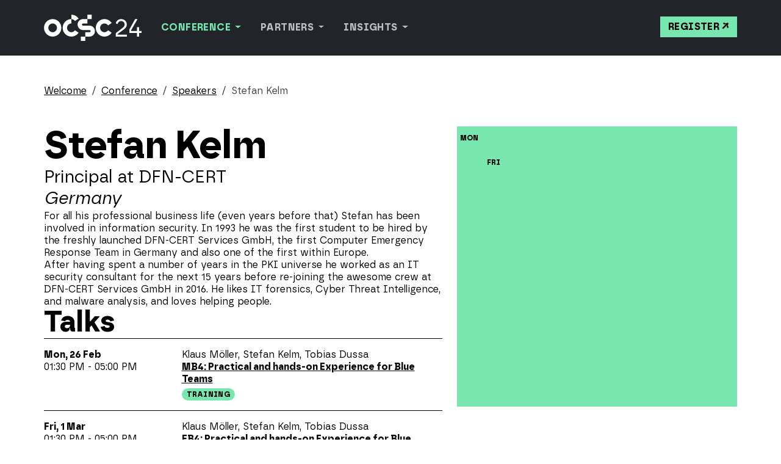

--- FILE ---
content_type: text/html
request_url: https://www.ocsc.info/conference/speakers/stefan-kelm/
body_size: 13315
content:



<!DOCTYPE html>
<html lang="en" class="speaker-page page detail-page">
<head>
  <title>
    
      Stefan Kelm
    
    
      
       | OCSC
    
  </title>
  

  <meta charset="utf-8">
  <meta name="viewport" content="width=device-width, initial-scale=1.0">
  <meta property="og:image" content="/static/images/og-image.459ae5e9560e.png">
  <meta property="og:image:width" content="1200">
  <meta property="og:image:height" content="630">

  <link rel="icon" href="/static/images/favicon/favicon.da8b41406541.svg">
  <link rel="apple-touch-icon" sizes="180x180" href="/static/images/favicon/apple-touch-icon.2deba8c523ef.png">
  <link rel="icon" type="image/png" sizes="32x32" href="/static/images/favicon/favicon-32x32.17f18fb4fb87.png">
  <link rel="icon" type="image/png" sizes="16x16" href="/static/images/favicon/favicon-16x16.dbda382348c1.png">
  <link rel="manifest" href="/static/images/favicon/site.053100cb84a5.webmanifest">

  
  

  
  <link rel="stylesheet" type="text/css" href="/static/css/styles.c2b323630e06.css">

  
    
  
</head>

<body>
<!-- Header -->
<header class="sticky-header">
  

<nav class="navbar bg-body navbar-expand-md" data-bs-theme="dark">
  <div class="container-xxl">
    <a href="/" title="Home" class="navbar-brand">
      <img src="/static/images/logo.016f7d756d51.svg" alt="OCSC 24" class="img-fluid">
    </a>
    <button class="navbar-toggler burger" type="button" data-bs-toggle="collapse" data-bs-target="#navbarNav"
            aria-controls="navbarNav" aria-expanded="false" aria-label="Toggle navigation">
      <span></span>
      <span></span>
      <span></span>
    </button>
    <div class="collapse navbar-collapse" id="navbarNav">
      <div class="flex-grow-1 d-flex flex-column flex-md-row justify-content-between">
        

<ul class="navbar-nav">
  
    
      <li class="nav-item dropdown">
        <a href="#" class="nav-link dropdown-toggle active" role="button" data-bs-toggle="dropdown" aria-expanded="false">
          Conference
        </a>
        <ul class="dropdown-menu">
          


  
    <li>
      <a href="/conference/overview/" class="dropdown-item ">Overview</a>
      
    </li>
	
    <li>
      <a href="/conference/program/" class="dropdown-item ">Program</a>
      
    </li>
	
    <li>
      <a href="/conference/speakers/" class="dropdown-item active">Speakers</a>
      
    </li>
	
    <li>
      <a href="/conference/venue/" class="dropdown-item ">Venue</a>
      
    </li>
	
    <li>
      <a href="/conference/accommodations/" class="dropdown-item ">Accommodation</a>
      
    </li>
	
    <li>
      <a href="/conference/travel-information/" class="dropdown-item ">Travel Information</a>
      
    </li>
	
    <li>
      <a href="/conference/ice-breaker/" class="dropdown-item ">Ice Breaker (26 Feb 2024)</a>
      
    </li>
	
    <li>
      <a href="/conference/conference-dinner/" class="dropdown-item ">Conference Dinner (28 Feb 2024)</a>
      
    </li>
	


        </ul>
      </li>
    
  
    
      <li class="nav-item dropdown">
        <a href="#" class="nav-link dropdown-toggle " role="button" data-bs-toggle="dropdown" aria-expanded="false">
          Partners
        </a>
        <ul class="dropdown-menu">
          


  
    <li>
      <a href="/partners/sponsors/" class="dropdown-item ">Sponsors</a>
      
    </li>
	
    <li>
      <a href="/partners/sponsorship-opportunities/" class="dropdown-item ">Sponsorship Opportunities</a>
      
    </li>
	
    <li>
      <a href="/partners/partners/" class="dropdown-item ">Participation opportunities</a>
      
    </li>
	
    <li>
      <a href="/partners/ctm360-diamond-sponsor/" class="dropdown-item ">CTM360 (Diamond Sponsor)</a>
      
    </li>
	


        </ul>
      </li>
    
  
    
      <li class="nav-item dropdown">
        <a href="#" class="nav-link dropdown-toggle " role="button" data-bs-toggle="dropdown" aria-expanded="false">
          Insights
        </a>
        <ul class="dropdown-menu">
          


  
    <li>
      <a href="/insights/insights/" class="dropdown-item ">Focus 2024</a>
      
    </li>
	
    <li>
      <a href="/insights/news/" class="dropdown-item ">Blog</a>
      
    </li>
	


        </ul>
      </li>
    
  
</ul>

        <div class="mt-paragraph mt-md-0">
          <a href="http://event.ocsc.info/" target="_blank" rel="noreferrer" class="btn btn-primary">Register</a>
        </div>
      </div>
    </div>
  </div>
</nav>

</header>

<!-- Page intro image and motto -->


<div class="content">
  <main id="content">
    
  <div class="container-xxl">
    <nav aria-label="breadcrumb">
      <ol class="breadcrumb">
        
          
        
          
            
              <li class="breadcrumb-item">
                <a href="/">Welcome</a>
              </li>
            
          
        
          
            
              <li class="breadcrumb-item">
                <a href="/conference/">Conference</a>
              </li>
            
          
        
          
            
              <li class="breadcrumb-item">
                <a href="/conference/speakers/">Speakers</a>
              </li>
            
          
        
        <li class="breadcrumb-item active" aria-current="page">Stefan Kelm</li>
      </ol>
    </nav>
  </div>


    

  <!-- Speaker page content -->
  <div class="container-xxl">
    <div class="row gy-section">
      <div class="col-8 col-md-5 order-md-2">
        <!-- Speaker image -->
<div class="position-relative">
  

<!-- Large image -->
<figure class="figure">
  
  
  
  
  
  
  
  
  

  <picture>
    <source media="all and (min-width:1200px)"
            srcset="/media/images/green-640-640.width-1300.format-webp-lossless.webp 1x, /media/images/green-640-640.width-2500.format-webp-lossless.webp 2x"
            width="640" height="640"
            type="image/webp">
    <source media="all and (min-width:992px)"
            srcset="/media/images/green-640-640.width-1100.format-webp-lossless.webp 1x, /media/images/green-640-640.width-2200.format-webp-lossless.webp 2x"
            width="640" height="640"
            type="image/webp">
    <source media="all and (min-width:768px)"
            srcset="/media/images/green-640-640.width-1000.format-webp-lossless.webp 1x, /media/images/green-640-640.width-2000.format-webp-lossless.webp 2x"
            width="640" height="640"
            type="image/webp">
    <source media="all and (min-width:576px)"
            srcset="/media/images/green-640-640.width-800.format-webp-lossless.webp 1x, /media/images/green-640-640.width-1500.format-webp-lossless.webp 2x"
            width="640" height="640"
            type="image/webp">
    <source srcset="/media/images/green-640-640.width-600.format-webp-lossless.webp 1x, /media/images/green-640-640.width-1100.format-webp-lossless.webp 2x"
            width="600" height="600"
            type="image/webp">
    
      <img alt="00-Green-Box" class="img-fluid" height="640" loading="lazy" src="/media/images/green-640-640.width-1300.format-webp-lossless.webp" width="640">
    
  </picture>

  
</figure>
<!-- /Large image -->

  <!-- Speaker tags -->

  <div class="teaser-tags">
    
      <div>Mon</div>
    
      <div>Fri</div>
    
  </div>

<!-- /Speaker tags -->

</div>
<!-- /Speaker image -->

      </div>
      <div class="col-md-7">
        <h1>Stefan Kelm</h1>

        
          <div class="p lead">
            
              <div>Principal at DFN-CERT</div>
            
            
              <div><i>Germany</i></div>
            
          </div>
        

        <div class="section">
          <p data-block-key="z6fw6">For all his professional business life (even years before that) Stefan has been involved in information security. In 1993 he was the first student to be hired by the freshly launched DFN-CERT Services GmbH, the first Computer Emergency Response Team in Germany and also one of the first within Europe. </p><p data-block-key="27gac">After having spent a number of years in the PKI universe he worked as an IT security consultant for the next 15 years before re-joining the awesome crew at DFN-CERT Services GmbH in 2016. He likes IT forensics, Cyber Threat Intelligence, and malware analysis, and loves helping people.</p>
        </div>

        

        
          <div class="article">
            <h2>Talks</h2>
            <div class="section bordered">
              
                <div>
                  <div class="row gy-paragraph position-relative">
                    <div class="col-sm-4">
                      <div><strong>Mon, 26 Feb</strong></div>
                      <div>01:30 PM - 05:00 PM</div>
                    </div>
                    <div class="col">
                      <div class="comma-separated">
                        
                          <span> Klaus Möller</span>
                        
                          <span>Stefan Kelm</span>
                        
                          <span> Tobias Dussa</span>
                        
                      </div>
                      <div><strong><a class="stretched-link" href="/conference/program/blue-team-1/">MB4: Practical and hands-on Experience for Blue Teams</a></strong></div>
                      <div class="mt-1"><span class="badge rounded-pill text-bg-training">Training</span></div>
                    </div>
                  </div>
                </div>
              
                <div>
                  <div class="row gy-paragraph position-relative">
                    <div class="col-sm-4">
                      <div><strong>Fri, 1 Mar</strong></div>
                      <div>01:30 PM - 05:00 PM</div>
                    </div>
                    <div class="col">
                      <div class="comma-separated">
                        
                          <span> Klaus Möller</span>
                        
                          <span>Stefan Kelm</span>
                        
                          <span> Tobias Dussa</span>
                        
                      </div>
                      <div><strong><a class="stretched-link" href="/conference/program/blue-team-2/">FB4: Practical and hands-on Experience for Blue Teams</a></strong></div>
                      <div class="mt-1"><span class="badge rounded-pill text-bg-training">Training</span></div>
                    </div>
                  </div>
                </div>
              
            </div>
          </div>
        

        <div class="article">
          <a href="/conference/speakers/" class="back-link">View all speakers</a>
        </div>
      </div>
    </div>
  </div>


  </main>

  <!-- Footer -->
  <footer class="bg-dark">
    <div class="container-xxl pb-section emphasized">
      

<!-- Footer logo -->
<div class="row">
  <div class="col">
    
    <a href="/" title="Home" class="navbar-brand">
      <img src="/static/images/logo.016f7d756d51.svg" alt="OCSC 24" class="img-fluid">
    </a>
  </div>
</div>

<!-- Footer blocks -->
<div class="section emphasized-dark">
  


<div class="row gy-section row-cols-1 row-cols-md-2 row-cols-lg-4">
  
    <div class="col">
      <div class="h4">General requests and information</div>
      <div>
        
        
          <a href="&#109;&#97;&#105;&#108;&#116;&#111;&#58;&#101;&#118;&#101;&#110;&#116;&#64;&#111;&#99;&#115;&#99;&#46;&#105;&#110;&#102;&#111;">&#101;&#118;&#101;&#110;&#116;&#64;&#111;&#99;&#115;&#99;&#46;&#105;&#110;&#102;&#111;</a>
        
      </div>
    </div>
  
    <div class="col">
      <div class="h4">Sponsorship inquiries</div>
      <div>
        
        
          <a href="&#109;&#97;&#105;&#108;&#116;&#111;&#58;&#115;&#112;&#111;&#110;&#115;&#111;&#114;&#105;&#110;&#103;&#64;&#111;&#99;&#115;&#99;&#46;&#105;&#110;&#102;&#111;">&#115;&#112;&#111;&#110;&#115;&#111;&#114;&#105;&#110;&#103;&#64;&#111;&#99;&#115;&#99;&#46;&#105;&#110;&#102;&#111;</a>
        
      </div>
    </div>
  
    <div class="col">
      <div class="h4">Conference chair</div>
      <div>
        <p data-block-key="gc8kr">Prof. Dr. Klaus-Peter Kossakowski<br/>Univ. of Applied Sciences Hamburg</p>
        
          <a href="&#109;&#97;&#105;&#108;&#116;&#111;&#58;&#99;&#104;&#97;&#105;&#114;&#64;&#111;&#99;&#115;&#99;&#46;&#105;&#110;&#102;&#111;">&#99;&#104;&#97;&#105;&#114;&#64;&#111;&#99;&#115;&#99;&#46;&#105;&#110;&#102;&#111;</a>
        
      </div>
    </div>
  
    <div class="col">
      <div class="h4">Local support</div>
      <div>
        <p data-block-key="kv2qw">CSA Global CSIRT</p>
        
      </div>
    </div>
  
</div>
</div>

<!-- Footer navigation -->
<nav class="section border-top border-gray py-paragraph navbar navbar-expand" data-bs-theme="dark">
  


  <ul class="navbar-nav flat-menu footer no_heading">
    
      <li class="nav-item ">
        <a href="/imprint/" class="nav-link ">Imprint</a>
      </li>
    
      <li class="nav-item ">
        <a href="/data-privacy/" class="nav-link ">Data privacy</a>
      </li>
    
      <li class="nav-item ">
        <a href="/terms-and-conditions/" class="nav-link ">Terms and Conditions</a>
      </li>
    
  </ul>


</nav>

    </div>
  </footer>
</div>



<script src="/static/js/scripts.48db6a171fbc.js"></script>

  

</body>
</html>


--- FILE ---
content_type: text/css
request_url: https://www.ocsc.info/static/css/styles.c2b323630e06.css
body_size: 460475
content:
:root,[data-bs-theme=light]{--bs-blue:#0d6efd;--bs-indigo:#6610f2;--bs-purple:#6f42c1;--bs-pink:#d63384;--bs-red:#dc3545;--bs-orange:#fd7e14;--bs-yellow:#ffc107;--bs-green:#198754;--bs-teal:#20c997;--bs-cyan:#0dcaf0;--bs-black:#000;--bs-white:#fff;--bs-gray:#6c757d;--bs-gray-dark:#343a40;--bs-gray-100:#f8f9fa;--bs-gray-200:#e9ecef;--bs-gray-300:#dee2e6;--bs-gray-400:#ced4da;--bs-gray-500:#adb5bd;--bs-gray-600:#6c757d;--bs-gray-700:#495057;--bs-gray-800:#343a40;--bs-gray-900:#212529;--bs-primary:#78e6af;--bs-secondary:#000;--bs-success:#198754;--bs-info:#0dcaf0;--bs-warning:#ffc107;--bs-danger:#dc3545;--bs-light:#fff;--bs-dark:#000;--bs-intro:#78e6af;--bs-gray:#666666;--bs-white:#fff;--bs-black:#000;--bs-presentation:#78e6af;--bs-tutorial:#78e6af;--bs-panel:#78e6af;--bs-training:#78e6af;--bs-break:#000;--bs-activity:#78e6af;--bs-primary-rgb:120,230,175;--bs-secondary-rgb:0,0,0;--bs-success-rgb:25,135,84;--bs-info-rgb:13,202,240;--bs-warning-rgb:255,193,7;--bs-danger-rgb:220,53,69;--bs-light-rgb:255,255,255;--bs-dark-rgb:0,0,0;--bs-intro-rgb:120,230,175;--bs-gray-rgb:102,102,102;--bs-white-rgb:255,255,255;--bs-black-rgb:0,0,0;--bs-presentation-rgb:120,230,175;--bs-tutorial-rgb:120,230,175;--bs-panel-rgb:120,230,175;--bs-training-rgb:120,230,175;--bs-break-rgb:0,0,0;--bs-activity-rgb:120,230,175;--bs-primary-text-emphasis:#305c46;--bs-secondary-text-emphasis:black;--bs-success-text-emphasis:#0a3622;--bs-info-text-emphasis:#055160;--bs-warning-text-emphasis:#664d03;--bs-danger-text-emphasis:#58151c;--bs-light-text-emphasis:#495057;--bs-dark-text-emphasis:#495057;--bs-primary-bg-subtle:#e4faef;--bs-secondary-bg-subtle:#cccccc;--bs-success-bg-subtle:#d1e7dd;--bs-info-bg-subtle:#cff4fc;--bs-warning-bg-subtle:#fff3cd;--bs-danger-bg-subtle:#f8d7da;--bs-light-bg-subtle:#fcfcfd;--bs-dark-bg-subtle:#ced4da;--bs-primary-border-subtle:#c9f5df;--bs-secondary-border-subtle:#999999;--bs-success-border-subtle:#a3cfbb;--bs-info-border-subtle:#9eeaf9;--bs-warning-border-subtle:#ffe69c;--bs-danger-border-subtle:#f1aeb5;--bs-light-border-subtle:#e9ecef;--bs-dark-border-subtle:#adb5bd;--bs-white-rgb:255,255,255;--bs-black-rgb:0,0,0;--bs-font-sans-serif:system-ui,-apple-system,"Segoe UI",Roboto,"Helvetica Neue","Noto Sans","Liberation Sans",Arial,sans-serif,"Apple Color Emoji","Segoe UI Emoji","Segoe UI Symbol","Noto Color Emoji";--bs-font-monospace:SFMono-Regular,Menlo,Monaco,Consolas,"Liberation Mono","Courier New",monospace;--bs-gradient:linear-gradient(180deg, rgba(255, 255, 255, 0.15), rgba(255, 255, 255, 0));--bs-body-font-family:"Borna",sans-serif;--bs-body-font-size:1rem;--bs-body-font-weight:400;--bs-body-line-height:1.25;--bs-body-color:#000;--bs-body-color-rgb:0,0,0;--bs-body-bg:#fff;--bs-body-bg-rgb:255,255,255;--bs-emphasis-color:#000;--bs-emphasis-color-rgb:0,0,0;--bs-secondary-color:rgba(0, 0, 0, 0.75);--bs-secondary-color-rgb:0,0,0;--bs-secondary-bg:#e9ecef;--bs-secondary-bg-rgb:233,236,239;--bs-tertiary-color:rgba(0, 0, 0, 0.5);--bs-tertiary-color-rgb:0,0,0;--bs-tertiary-bg:#f8f9fa;--bs-tertiary-bg-rgb:248,249,250;--bs-heading-color:inherit;--bs-link-color:#000;--bs-link-color-rgb:0,0,0;--bs-link-decoration:underline;--bs-link-hover-color:#000;--bs-link-hover-color-rgb:0,0,0;--bs-code-color:#d63384;--bs-highlight-color:#000;--bs-highlight-bg:#fff3cd;--bs-border-width:1px;--bs-border-style:solid;--bs-border-color:#000;--bs-border-color-translucent:rgba(0, 0, 0, 0.175);--bs-border-radius:0;--bs-border-radius-sm:0.25rem;--bs-border-radius-lg:0.5rem;--bs-border-radius-xl:1rem;--bs-border-radius-xxl:2rem;--bs-border-radius-2xl:var(--bs-border-radius-xxl);--bs-border-radius-pill:50rem;--bs-box-shadow:0 0.5rem 1rem rgba(0, 0, 0, 0.15);--bs-box-shadow-sm:0 0.125rem 0.25rem rgba(0, 0, 0, 0.075);--bs-box-shadow-lg:0 1rem 3rem rgba(0, 0, 0, 0.175);--bs-box-shadow-inset:inset 0 1px 2px rgba(0, 0, 0, 0.075);--bs-focus-ring-width:0.25rem;--bs-focus-ring-opacity:0.25;--bs-focus-ring-color:rgba(120, 230, 175, 0.25);--bs-form-valid-color:#198754;--bs-form-valid-border-color:#198754;--bs-form-invalid-color:#dc3545;--bs-form-invalid-border-color:#dc3545}[data-bs-theme=dark]{color-scheme:dark;--bs-body-color:#dee2e6;--bs-body-color-rgb:222,226,230;--bs-body-bg:#212529;--bs-body-bg-rgb:33,37,41;--bs-emphasis-color:#fff;--bs-emphasis-color-rgb:255,255,255;--bs-secondary-color:rgba(222, 226, 230, 0.75);--bs-secondary-color-rgb:222,226,230;--bs-secondary-bg:#343a40;--bs-secondary-bg-rgb:52,58,64;--bs-tertiary-color:rgba(222, 226, 230, 0.5);--bs-tertiary-color-rgb:222,226,230;--bs-tertiary-bg:#2b3035;--bs-tertiary-bg-rgb:43,48,53;--bs-primary-text-emphasis:#aef0cf;--bs-secondary-text-emphasis:#666666;--bs-success-text-emphasis:#75b798;--bs-info-text-emphasis:#6edff6;--bs-warning-text-emphasis:#ffda6a;--bs-danger-text-emphasis:#ea868f;--bs-light-text-emphasis:#f8f9fa;--bs-dark-text-emphasis:#dee2e6;--bs-primary-bg-subtle:#182e23;--bs-secondary-bg-subtle:black;--bs-success-bg-subtle:#051b11;--bs-info-bg-subtle:#032830;--bs-warning-bg-subtle:#332701;--bs-danger-bg-subtle:#2c0b0e;--bs-light-bg-subtle:#343a40;--bs-dark-bg-subtle:#1a1d20;--bs-primary-border-subtle:#488a69;--bs-secondary-border-subtle:black;--bs-success-border-subtle:#0f5132;--bs-info-border-subtle:#087990;--bs-warning-border-subtle:#997404;--bs-danger-border-subtle:#842029;--bs-light-border-subtle:#495057;--bs-dark-border-subtle:#343a40;--bs-heading-color:inherit;--bs-link-color:#aef0cf;--bs-link-hover-color:#bef3d9;--bs-link-color-rgb:174,240,207;--bs-link-hover-color-rgb:190,243,217;--bs-code-color:#e685b5;--bs-highlight-color:#dee2e6;--bs-highlight-bg:#664d03;--bs-border-color:#495057;--bs-border-color-translucent:rgba(255, 255, 255, 0.15);--bs-form-valid-color:#75b798;--bs-form-valid-border-color:#75b798;--bs-form-invalid-color:#ea868f;--bs-form-invalid-border-color:#ea868f}*,::after,::before{box-sizing:border-box}@media(prefers-reduced-motion:no-preference){:root{scroll-behavior:smooth}}body{margin:0;font-family:var(--bs-body-font-family);font-size:var(--bs-body-font-size);font-weight:var(--bs-body-font-weight);line-height:var(--bs-body-line-height);color:var(--bs-body-color);text-align:var(--bs-body-text-align);background-color:var(--bs-body-bg);-webkit-text-size-adjust:100%;-webkit-tap-highlight-color:transparent}hr{margin:1rem 0;color:inherit;border:0;border-top:var(--bs-border-width) solid;opacity:.25}.h1,.h2,.h3,.h4,.h5,.h6,h1,h2,h3,h4,h5,h6{margin-top:0;margin-bottom:0;font-weight:700;line-height:1.05;color:var(--bs-heading-color)}.h1,h1{font-size:calc(1.525rem + 3.3vw)}@media(min-width:1200px){.h1,h1{font-size:4rem}}.h2,h2{font-size:calc(1.425rem + 2.1vw)}@media(min-width:1200px){.h2,h2{font-size:3rem}}.h3,h3{font-size:calc(1.3rem + .6vw)}@media(min-width:1200px){.h3,h3{font-size:1.75rem}}.h4,h4{font-size:1rem}.h5,h5{font-size:1rem}.h6,h6{font-size:1rem}p{margin-top:0;margin-bottom:1rem}abbr[title]{-webkit-text-decoration:underline dotted;text-decoration:underline dotted;cursor:help;-webkit-text-decoration-skip-ink:none;text-decoration-skip-ink:none}address{margin-bottom:1rem;font-style:normal;line-height:inherit}ol,ul{padding-left:2rem}dl,ol,ul{margin-top:0;margin-bottom:1rem}ol ol,ol ul,ul ol,ul ul{margin-bottom:0}dt{font-weight:700}dd{margin-bottom:.5rem;margin-left:0}blockquote{margin:0 0 1rem}b,strong{font-weight:700}.small,small{font-size:.75rem}.mark,mark{padding:.1875em;color:var(--bs-highlight-color);background-color:var(--bs-highlight-bg)}sub,sup{position:relative;font-size:.75em;line-height:0;vertical-align:baseline}sub{bottom:-.25em}sup{top:-.5em}a{color:rgba(var(--bs-link-color-rgb),var(--bs-link-opacity,1));text-decoration:underline}a:hover{--bs-link-color-rgb:var(--bs-link-hover-color-rgb)}a:not([href]):not([class]),a:not([href]):not([class]):hover{color:inherit;text-decoration:none}code,kbd,pre,samp{font-family:var(--bs-font-monospace);font-size:1em}pre{display:block;margin-top:0;margin-bottom:1rem;overflow:auto;font-size:.75rem}pre code{font-size:inherit;color:inherit;word-break:normal}code{font-size:.75rem;color:var(--bs-code-color);word-wrap:break-word}a>code{color:inherit}kbd{padding:.1875rem .375rem;font-size:.75rem;color:var(--bs-body-bg);background-color:var(--bs-body-color);border-radius:.25rem}kbd kbd{padding:0;font-size:1em}figure{margin:0 0 1rem}img,svg{vertical-align:middle}table{caption-side:bottom;border-collapse:collapse}caption{padding-top:.5rem;padding-bottom:.5rem;color:var(--bs-secondary-color);text-align:left}th{text-align:inherit;text-align:-webkit-match-parent}tbody,td,tfoot,th,thead,tr{border-color:inherit;border-style:solid;border-width:0}label{display:inline-block}button{border-radius:0}button:focus:not(:focus-visible){outline:0}button,input,optgroup,select,textarea{margin:0;font-family:inherit;font-size:inherit;line-height:inherit}button,select{text-transform:none}[role=button]{cursor:pointer}select{word-wrap:normal}select:disabled{opacity:1}[list]:not([type=date]):not([type=datetime-local]):not([type=month]):not([type=week]):not([type=time])::-webkit-calendar-picker-indicator{display:none!important}[type=button],[type=reset],[type=submit],button{-webkit-appearance:button}[type=button]:not(:disabled),[type=reset]:not(:disabled),[type=submit]:not(:disabled),button:not(:disabled){cursor:pointer}::-moz-focus-inner{padding:0;border-style:none}textarea{resize:vertical}fieldset{min-width:0;padding:0;margin:0;border:0}legend{float:left;width:100%;padding:0;margin-bottom:.5rem;font-size:calc(1.275rem + .3vw);line-height:inherit}@media(min-width:1200px){legend{font-size:1.5rem}}legend+*{clear:left}::-webkit-datetime-edit-day-field,::-webkit-datetime-edit-fields-wrapper,::-webkit-datetime-edit-hour-field,::-webkit-datetime-edit-minute,::-webkit-datetime-edit-month-field,::-webkit-datetime-edit-text,::-webkit-datetime-edit-year-field{padding:0}::-webkit-inner-spin-button{height:auto}[type=search]{-webkit-appearance:textfield;outline-offset:-2px}::-webkit-search-decoration{-webkit-appearance:none}::-webkit-color-swatch-wrapper{padding:0}::file-selector-button{font:inherit;-webkit-appearance:button}output{display:inline-block}iframe{border:0}summary{display:list-item;cursor:pointer}progress{vertical-align:baseline}[hidden]{display:none!important}.lead{font-size:calc(1.3rem + .6vw);font-weight:inherit}@media(min-width:1200px){.lead{font-size:1.75rem}}.display-1{font-size:calc(1.725rem + 5.7vw);font-weight:700;line-height:1.05}@media(min-width:1200px){.display-1{font-size:6rem}}.display-2{font-size:calc(1.575rem + 3.9vw);font-weight:700;line-height:1.05}@media(min-width:1200px){.display-2{font-size:4.5rem}}.display-3{font-size:calc(1.525rem + 3.3vw);font-weight:700;line-height:1.05}@media(min-width:1200px){.display-3{font-size:4rem}}.display-4{font-size:calc(1.475rem + 2.7vw);font-weight:700;line-height:1.05}@media(min-width:1200px){.display-4{font-size:3.5rem}}.display-5{font-size:calc(1.425rem + 2.1vw);font-weight:700;line-height:1.05}@media(min-width:1200px){.display-5{font-size:3rem}}.display-6{font-size:calc(1.375rem + 1.5vw);font-weight:700;line-height:1.05}@media(min-width:1200px){.display-6{font-size:2.5rem}}.list-unstyled{padding-left:0;list-style:none}.list-inline{padding-left:0;list-style:none}.list-inline-item{display:inline-block}.list-inline-item:not(:last-child){margin-right:.5rem}.initialism{font-size:.75rem;text-transform:uppercase}.blockquote{margin-bottom:1rem;font-size:calc(1.3rem + .6vw)}@media(min-width:1200px){.blockquote{font-size:1.75rem}}.blockquote>:last-child{margin-bottom:0}.blockquote-footer{margin-top:-1rem;margin-bottom:1rem;font-size:.75rem;color:#6c757d}.blockquote-footer::before{content:"— "}.img-fluid{max-width:100%;height:auto}.img-thumbnail{padding:.25rem;background-color:var(--bs-body-bg);border:var(--bs-border-width) solid var(--bs-border-color);border-radius:var(--bs-border-radius);max-width:100%;height:auto}.figure{display:inline-block}.figure-img{margin-bottom:.5rem;line-height:1}.figure-caption{font-size:.75rem;color:#666}.container,.container-fluid,.container-lg,.container-md,.container-sm,.container-xl,.container-xxl{--bs-gutter-x:1.5rem;--bs-gutter-y:0;width:100%;padding-right:calc(var(--bs-gutter-x)*.5);padding-left:calc(var(--bs-gutter-x)*.5);margin-right:auto;margin-left:auto}@media(min-width:576px){.container,.container-sm{max-width:540px}}@media(min-width:768px){.container,.container-md,.container-sm{max-width:720px}}@media(min-width:992px){.container,.container-lg,.container-md,.container-sm{max-width:960px}}@media(min-width:1200px){.container,.container-lg,.container-md,.container-sm,.container-xl{max-width:1140px}}@media(min-width:1400px){.container,.container-lg,.container-md,.container-sm,.container-xl,.container-xxl{max-width:1400px}}:root{--bs-breakpoint-xs:0;--bs-breakpoint-sm:576px;--bs-breakpoint-md:768px;--bs-breakpoint-lg:992px;--bs-breakpoint-xl:1200px;--bs-breakpoint-xxl:1400px}.row{--bs-gutter-x:1.5rem;--bs-gutter-y:0;display:flex;flex-wrap:wrap;margin-top:calc(-1*var(--bs-gutter-y));margin-right:calc(-.5*var(--bs-gutter-x));margin-left:calc(-.5*var(--bs-gutter-x))}.row>*{flex-shrink:0;width:100%;max-width:100%;padding-right:calc(var(--bs-gutter-x)*.5);padding-left:calc(var(--bs-gutter-x)*.5);margin-top:var(--bs-gutter-y)}.col{flex:1 0 0%}.row-cols-auto>*{flex:0 0 auto;width:auto}.row-cols-1>*{flex:0 0 auto;width:100%}.row-cols-2>*{flex:0 0 auto;width:50%}.row-cols-3>*{flex:0 0 auto;width:33.33333333%}.row-cols-4>*{flex:0 0 auto;width:25%}.row-cols-5>*{flex:0 0 auto;width:20%}.row-cols-6>*{flex:0 0 auto;width:16.66666667%}.row-cols-7>*{flex:0 0 auto;width:14.28571429%}.row-cols-8>*{flex:0 0 auto;width:12.5%}.col-auto{flex:0 0 auto;width:auto}.col-1{flex:0 0 auto;width:8.33333333%}.col-2{flex:0 0 auto;width:16.66666667%}.col-3{flex:0 0 auto;width:25%}.col-4{flex:0 0 auto;width:33.33333333%}.col-5{flex:0 0 auto;width:41.66666667%}.col-6{flex:0 0 auto;width:50%}.col-7{flex:0 0 auto;width:58.33333333%}.col-8{flex:0 0 auto;width:66.66666667%}.col-9{flex:0 0 auto;width:75%}.col-10{flex:0 0 auto;width:83.33333333%}.col-11{flex:0 0 auto;width:91.66666667%}.col-12{flex:0 0 auto;width:100%}.offset-1{margin-left:8.33333333%}.offset-2{margin-left:16.66666667%}.offset-3{margin-left:25%}.offset-4{margin-left:33.33333333%}.offset-5{margin-left:41.66666667%}.offset-6{margin-left:50%}.offset-7{margin-left:58.33333333%}.offset-8{margin-left:66.66666667%}.offset-9{margin-left:75%}.offset-10{margin-left:83.33333333%}.offset-11{margin-left:91.66666667%}.g-0,.gx-0{--bs-gutter-x:0}.g-0,.gy-0{--bs-gutter-y:0}.g-1,.gx-1{--bs-gutter-x:0.25rem}.g-1,.gy-1{--bs-gutter-y:0.25rem}.g-2,.gx-2{--bs-gutter-x:0.5rem}.g-2,.gy-2{--bs-gutter-y:0.5rem}.g-3,.gx-3{--bs-gutter-x:1rem}.g-3,.gy-3{--bs-gutter-y:1rem}.g-4,.gx-4{--bs-gutter-x:1.5rem}.g-4,.gy-4{--bs-gutter-y:1.5rem}.g-5,.gx-5{--bs-gutter-x:3rem}.g-5,.gy-5{--bs-gutter-y:3rem}.g-paragraph,.gx-paragraph{--bs-gutter-x:1.25rem}.g-paragraph,.gy-paragraph{--bs-gutter-y:1.25rem}.g-section,.gx-section{--bs-gutter-x:3rem}.g-section,.gy-section{--bs-gutter-y:3rem}.g-article,.gx-article{--bs-gutter-x:6rem}.g-article,.gy-article{--bs-gutter-y:6rem}.g-grid,.gx-grid{--bs-gutter-x:0.75rem}.g-grid,.gy-grid{--bs-gutter-y:0.75rem}.g-gutter,.gx-gutter{--bs-gutter-x:1.5rem}.g-gutter,.gy-gutter{--bs-gutter-y:1.5rem}@media(min-width:576px){.col-sm{flex:1 0 0%}.row-cols-sm-auto>*{flex:0 0 auto;width:auto}.row-cols-sm-1>*{flex:0 0 auto;width:100%}.row-cols-sm-2>*{flex:0 0 auto;width:50%}.row-cols-sm-3>*{flex:0 0 auto;width:33.33333333%}.row-cols-sm-4>*{flex:0 0 auto;width:25%}.row-cols-sm-5>*{flex:0 0 auto;width:20%}.row-cols-sm-6>*{flex:0 0 auto;width:16.66666667%}.row-cols-sm-7>*{flex:0 0 auto;width:14.28571429%}.row-cols-sm-8>*{flex:0 0 auto;width:12.5%}.col-sm-auto{flex:0 0 auto;width:auto}.col-sm-1{flex:0 0 auto;width:8.33333333%}.col-sm-2{flex:0 0 auto;width:16.66666667%}.col-sm-3{flex:0 0 auto;width:25%}.col-sm-4{flex:0 0 auto;width:33.33333333%}.col-sm-5{flex:0 0 auto;width:41.66666667%}.col-sm-6{flex:0 0 auto;width:50%}.col-sm-7{flex:0 0 auto;width:58.33333333%}.col-sm-8{flex:0 0 auto;width:66.66666667%}.col-sm-9{flex:0 0 auto;width:75%}.col-sm-10{flex:0 0 auto;width:83.33333333%}.col-sm-11{flex:0 0 auto;width:91.66666667%}.col-sm-12{flex:0 0 auto;width:100%}.offset-sm-0{margin-left:0}.offset-sm-1{margin-left:8.33333333%}.offset-sm-2{margin-left:16.66666667%}.offset-sm-3{margin-left:25%}.offset-sm-4{margin-left:33.33333333%}.offset-sm-5{margin-left:41.66666667%}.offset-sm-6{margin-left:50%}.offset-sm-7{margin-left:58.33333333%}.offset-sm-8{margin-left:66.66666667%}.offset-sm-9{margin-left:75%}.offset-sm-10{margin-left:83.33333333%}.offset-sm-11{margin-left:91.66666667%}.g-sm-0,.gx-sm-0{--bs-gutter-x:0}.g-sm-0,.gy-sm-0{--bs-gutter-y:0}.g-sm-1,.gx-sm-1{--bs-gutter-x:0.25rem}.g-sm-1,.gy-sm-1{--bs-gutter-y:0.25rem}.g-sm-2,.gx-sm-2{--bs-gutter-x:0.5rem}.g-sm-2,.gy-sm-2{--bs-gutter-y:0.5rem}.g-sm-3,.gx-sm-3{--bs-gutter-x:1rem}.g-sm-3,.gy-sm-3{--bs-gutter-y:1rem}.g-sm-4,.gx-sm-4{--bs-gutter-x:1.5rem}.g-sm-4,.gy-sm-4{--bs-gutter-y:1.5rem}.g-sm-5,.gx-sm-5{--bs-gutter-x:3rem}.g-sm-5,.gy-sm-5{--bs-gutter-y:3rem}.g-sm-paragraph,.gx-sm-paragraph{--bs-gutter-x:1.25rem}.g-sm-paragraph,.gy-sm-paragraph{--bs-gutter-y:1.25rem}.g-sm-section,.gx-sm-section{--bs-gutter-x:3rem}.g-sm-section,.gy-sm-section{--bs-gutter-y:3rem}.g-sm-article,.gx-sm-article{--bs-gutter-x:6rem}.g-sm-article,.gy-sm-article{--bs-gutter-y:6rem}.g-sm-grid,.gx-sm-grid{--bs-gutter-x:0.75rem}.g-sm-grid,.gy-sm-grid{--bs-gutter-y:0.75rem}.g-sm-gutter,.gx-sm-gutter{--bs-gutter-x:1.5rem}.g-sm-gutter,.gy-sm-gutter{--bs-gutter-y:1.5rem}}@media(min-width:768px){.col-md{flex:1 0 0%}.row-cols-md-auto>*{flex:0 0 auto;width:auto}.row-cols-md-1>*{flex:0 0 auto;width:100%}.row-cols-md-2>*{flex:0 0 auto;width:50%}.row-cols-md-3>*{flex:0 0 auto;width:33.33333333%}.row-cols-md-4>*{flex:0 0 auto;width:25%}.row-cols-md-5>*{flex:0 0 auto;width:20%}.row-cols-md-6>*{flex:0 0 auto;width:16.66666667%}.row-cols-md-7>*{flex:0 0 auto;width:14.28571429%}.row-cols-md-8>*{flex:0 0 auto;width:12.5%}.col-md-auto{flex:0 0 auto;width:auto}.col-md-1{flex:0 0 auto;width:8.33333333%}.col-md-2{flex:0 0 auto;width:16.66666667%}.col-md-3{flex:0 0 auto;width:25%}.col-md-4{flex:0 0 auto;width:33.33333333%}.col-md-5{flex:0 0 auto;width:41.66666667%}.col-md-6{flex:0 0 auto;width:50%}.col-md-7{flex:0 0 auto;width:58.33333333%}.col-md-8{flex:0 0 auto;width:66.66666667%}.col-md-9{flex:0 0 auto;width:75%}.col-md-10{flex:0 0 auto;width:83.33333333%}.col-md-11{flex:0 0 auto;width:91.66666667%}.col-md-12{flex:0 0 auto;width:100%}.offset-md-0{margin-left:0}.offset-md-1{margin-left:8.33333333%}.offset-md-2{margin-left:16.66666667%}.offset-md-3{margin-left:25%}.offset-md-4{margin-left:33.33333333%}.offset-md-5{margin-left:41.66666667%}.offset-md-6{margin-left:50%}.offset-md-7{margin-left:58.33333333%}.offset-md-8{margin-left:66.66666667%}.offset-md-9{margin-left:75%}.offset-md-10{margin-left:83.33333333%}.offset-md-11{margin-left:91.66666667%}.g-md-0,.gx-md-0{--bs-gutter-x:0}.g-md-0,.gy-md-0{--bs-gutter-y:0}.g-md-1,.gx-md-1{--bs-gutter-x:0.25rem}.g-md-1,.gy-md-1{--bs-gutter-y:0.25rem}.g-md-2,.gx-md-2{--bs-gutter-x:0.5rem}.g-md-2,.gy-md-2{--bs-gutter-y:0.5rem}.g-md-3,.gx-md-3{--bs-gutter-x:1rem}.g-md-3,.gy-md-3{--bs-gutter-y:1rem}.g-md-4,.gx-md-4{--bs-gutter-x:1.5rem}.g-md-4,.gy-md-4{--bs-gutter-y:1.5rem}.g-md-5,.gx-md-5{--bs-gutter-x:3rem}.g-md-5,.gy-md-5{--bs-gutter-y:3rem}.g-md-paragraph,.gx-md-paragraph{--bs-gutter-x:1.25rem}.g-md-paragraph,.gy-md-paragraph{--bs-gutter-y:1.25rem}.g-md-section,.gx-md-section{--bs-gutter-x:3rem}.g-md-section,.gy-md-section{--bs-gutter-y:3rem}.g-md-article,.gx-md-article{--bs-gutter-x:6rem}.g-md-article,.gy-md-article{--bs-gutter-y:6rem}.g-md-grid,.gx-md-grid{--bs-gutter-x:0.75rem}.g-md-grid,.gy-md-grid{--bs-gutter-y:0.75rem}.g-md-gutter,.gx-md-gutter{--bs-gutter-x:1.5rem}.g-md-gutter,.gy-md-gutter{--bs-gutter-y:1.5rem}}@media(min-width:992px){.col-lg{flex:1 0 0%}.row-cols-lg-auto>*{flex:0 0 auto;width:auto}.row-cols-lg-1>*{flex:0 0 auto;width:100%}.row-cols-lg-2>*{flex:0 0 auto;width:50%}.row-cols-lg-3>*{flex:0 0 auto;width:33.33333333%}.row-cols-lg-4>*{flex:0 0 auto;width:25%}.row-cols-lg-5>*{flex:0 0 auto;width:20%}.row-cols-lg-6>*{flex:0 0 auto;width:16.66666667%}.row-cols-lg-7>*{flex:0 0 auto;width:14.28571429%}.row-cols-lg-8>*{flex:0 0 auto;width:12.5%}.col-lg-auto{flex:0 0 auto;width:auto}.col-lg-1{flex:0 0 auto;width:8.33333333%}.col-lg-2{flex:0 0 auto;width:16.66666667%}.col-lg-3{flex:0 0 auto;width:25%}.col-lg-4{flex:0 0 auto;width:33.33333333%}.col-lg-5{flex:0 0 auto;width:41.66666667%}.col-lg-6{flex:0 0 auto;width:50%}.col-lg-7{flex:0 0 auto;width:58.33333333%}.col-lg-8{flex:0 0 auto;width:66.66666667%}.col-lg-9{flex:0 0 auto;width:75%}.col-lg-10{flex:0 0 auto;width:83.33333333%}.col-lg-11{flex:0 0 auto;width:91.66666667%}.col-lg-12{flex:0 0 auto;width:100%}.offset-lg-0{margin-left:0}.offset-lg-1{margin-left:8.33333333%}.offset-lg-2{margin-left:16.66666667%}.offset-lg-3{margin-left:25%}.offset-lg-4{margin-left:33.33333333%}.offset-lg-5{margin-left:41.66666667%}.offset-lg-6{margin-left:50%}.offset-lg-7{margin-left:58.33333333%}.offset-lg-8{margin-left:66.66666667%}.offset-lg-9{margin-left:75%}.offset-lg-10{margin-left:83.33333333%}.offset-lg-11{margin-left:91.66666667%}.g-lg-0,.gx-lg-0{--bs-gutter-x:0}.g-lg-0,.gy-lg-0{--bs-gutter-y:0}.g-lg-1,.gx-lg-1{--bs-gutter-x:0.25rem}.g-lg-1,.gy-lg-1{--bs-gutter-y:0.25rem}.g-lg-2,.gx-lg-2{--bs-gutter-x:0.5rem}.g-lg-2,.gy-lg-2{--bs-gutter-y:0.5rem}.g-lg-3,.gx-lg-3{--bs-gutter-x:1rem}.g-lg-3,.gy-lg-3{--bs-gutter-y:1rem}.g-lg-4,.gx-lg-4{--bs-gutter-x:1.5rem}.g-lg-4,.gy-lg-4{--bs-gutter-y:1.5rem}.g-lg-5,.gx-lg-5{--bs-gutter-x:3rem}.g-lg-5,.gy-lg-5{--bs-gutter-y:3rem}.g-lg-paragraph,.gx-lg-paragraph{--bs-gutter-x:1.25rem}.g-lg-paragraph,.gy-lg-paragraph{--bs-gutter-y:1.25rem}.g-lg-section,.gx-lg-section{--bs-gutter-x:3rem}.g-lg-section,.gy-lg-section{--bs-gutter-y:3rem}.g-lg-article,.gx-lg-article{--bs-gutter-x:6rem}.g-lg-article,.gy-lg-article{--bs-gutter-y:6rem}.g-lg-grid,.gx-lg-grid{--bs-gutter-x:0.75rem}.g-lg-grid,.gy-lg-grid{--bs-gutter-y:0.75rem}.g-lg-gutter,.gx-lg-gutter{--bs-gutter-x:1.5rem}.g-lg-gutter,.gy-lg-gutter{--bs-gutter-y:1.5rem}}@media(min-width:1200px){.col-xl{flex:1 0 0%}.row-cols-xl-auto>*{flex:0 0 auto;width:auto}.row-cols-xl-1>*{flex:0 0 auto;width:100%}.row-cols-xl-2>*{flex:0 0 auto;width:50%}.row-cols-xl-3>*{flex:0 0 auto;width:33.33333333%}.row-cols-xl-4>*{flex:0 0 auto;width:25%}.row-cols-xl-5>*{flex:0 0 auto;width:20%}.row-cols-xl-6>*{flex:0 0 auto;width:16.66666667%}.row-cols-xl-7>*{flex:0 0 auto;width:14.28571429%}.row-cols-xl-8>*{flex:0 0 auto;width:12.5%}.col-xl-auto{flex:0 0 auto;width:auto}.col-xl-1{flex:0 0 auto;width:8.33333333%}.col-xl-2{flex:0 0 auto;width:16.66666667%}.col-xl-3{flex:0 0 auto;width:25%}.col-xl-4{flex:0 0 auto;width:33.33333333%}.col-xl-5{flex:0 0 auto;width:41.66666667%}.col-xl-6{flex:0 0 auto;width:50%}.col-xl-7{flex:0 0 auto;width:58.33333333%}.col-xl-8{flex:0 0 auto;width:66.66666667%}.col-xl-9{flex:0 0 auto;width:75%}.col-xl-10{flex:0 0 auto;width:83.33333333%}.col-xl-11{flex:0 0 auto;width:91.66666667%}.col-xl-12{flex:0 0 auto;width:100%}.offset-xl-0{margin-left:0}.offset-xl-1{margin-left:8.33333333%}.offset-xl-2{margin-left:16.66666667%}.offset-xl-3{margin-left:25%}.offset-xl-4{margin-left:33.33333333%}.offset-xl-5{margin-left:41.66666667%}.offset-xl-6{margin-left:50%}.offset-xl-7{margin-left:58.33333333%}.offset-xl-8{margin-left:66.66666667%}.offset-xl-9{margin-left:75%}.offset-xl-10{margin-left:83.33333333%}.offset-xl-11{margin-left:91.66666667%}.g-xl-0,.gx-xl-0{--bs-gutter-x:0}.g-xl-0,.gy-xl-0{--bs-gutter-y:0}.g-xl-1,.gx-xl-1{--bs-gutter-x:0.25rem}.g-xl-1,.gy-xl-1{--bs-gutter-y:0.25rem}.g-xl-2,.gx-xl-2{--bs-gutter-x:0.5rem}.g-xl-2,.gy-xl-2{--bs-gutter-y:0.5rem}.g-xl-3,.gx-xl-3{--bs-gutter-x:1rem}.g-xl-3,.gy-xl-3{--bs-gutter-y:1rem}.g-xl-4,.gx-xl-4{--bs-gutter-x:1.5rem}.g-xl-4,.gy-xl-4{--bs-gutter-y:1.5rem}.g-xl-5,.gx-xl-5{--bs-gutter-x:3rem}.g-xl-5,.gy-xl-5{--bs-gutter-y:3rem}.g-xl-paragraph,.gx-xl-paragraph{--bs-gutter-x:1.25rem}.g-xl-paragraph,.gy-xl-paragraph{--bs-gutter-y:1.25rem}.g-xl-section,.gx-xl-section{--bs-gutter-x:3rem}.g-xl-section,.gy-xl-section{--bs-gutter-y:3rem}.g-xl-article,.gx-xl-article{--bs-gutter-x:6rem}.g-xl-article,.gy-xl-article{--bs-gutter-y:6rem}.g-xl-grid,.gx-xl-grid{--bs-gutter-x:0.75rem}.g-xl-grid,.gy-xl-grid{--bs-gutter-y:0.75rem}.g-xl-gutter,.gx-xl-gutter{--bs-gutter-x:1.5rem}.g-xl-gutter,.gy-xl-gutter{--bs-gutter-y:1.5rem}}@media(min-width:1400px){.col-xxl{flex:1 0 0%}.row-cols-xxl-auto>*{flex:0 0 auto;width:auto}.row-cols-xxl-1>*{flex:0 0 auto;width:100%}.row-cols-xxl-2>*{flex:0 0 auto;width:50%}.row-cols-xxl-3>*{flex:0 0 auto;width:33.33333333%}.row-cols-xxl-4>*{flex:0 0 auto;width:25%}.row-cols-xxl-5>*{flex:0 0 auto;width:20%}.row-cols-xxl-6>*{flex:0 0 auto;width:16.66666667%}.row-cols-xxl-7>*{flex:0 0 auto;width:14.28571429%}.row-cols-xxl-8>*{flex:0 0 auto;width:12.5%}.col-xxl-auto{flex:0 0 auto;width:auto}.col-xxl-1{flex:0 0 auto;width:8.33333333%}.col-xxl-2{flex:0 0 auto;width:16.66666667%}.col-xxl-3{flex:0 0 auto;width:25%}.col-xxl-4{flex:0 0 auto;width:33.33333333%}.col-xxl-5{flex:0 0 auto;width:41.66666667%}.col-xxl-6{flex:0 0 auto;width:50%}.col-xxl-7{flex:0 0 auto;width:58.33333333%}.col-xxl-8{flex:0 0 auto;width:66.66666667%}.col-xxl-9{flex:0 0 auto;width:75%}.col-xxl-10{flex:0 0 auto;width:83.33333333%}.col-xxl-11{flex:0 0 auto;width:91.66666667%}.col-xxl-12{flex:0 0 auto;width:100%}.offset-xxl-0{margin-left:0}.offset-xxl-1{margin-left:8.33333333%}.offset-xxl-2{margin-left:16.66666667%}.offset-xxl-3{margin-left:25%}.offset-xxl-4{margin-left:33.33333333%}.offset-xxl-5{margin-left:41.66666667%}.offset-xxl-6{margin-left:50%}.offset-xxl-7{margin-left:58.33333333%}.offset-xxl-8{margin-left:66.66666667%}.offset-xxl-9{margin-left:75%}.offset-xxl-10{margin-left:83.33333333%}.offset-xxl-11{margin-left:91.66666667%}.g-xxl-0,.gx-xxl-0{--bs-gutter-x:0}.g-xxl-0,.gy-xxl-0{--bs-gutter-y:0}.g-xxl-1,.gx-xxl-1{--bs-gutter-x:0.25rem}.g-xxl-1,.gy-xxl-1{--bs-gutter-y:0.25rem}.g-xxl-2,.gx-xxl-2{--bs-gutter-x:0.5rem}.g-xxl-2,.gy-xxl-2{--bs-gutter-y:0.5rem}.g-xxl-3,.gx-xxl-3{--bs-gutter-x:1rem}.g-xxl-3,.gy-xxl-3{--bs-gutter-y:1rem}.g-xxl-4,.gx-xxl-4{--bs-gutter-x:1.5rem}.g-xxl-4,.gy-xxl-4{--bs-gutter-y:1.5rem}.g-xxl-5,.gx-xxl-5{--bs-gutter-x:3rem}.g-xxl-5,.gy-xxl-5{--bs-gutter-y:3rem}.g-xxl-paragraph,.gx-xxl-paragraph{--bs-gutter-x:1.25rem}.g-xxl-paragraph,.gy-xxl-paragraph{--bs-gutter-y:1.25rem}.g-xxl-section,.gx-xxl-section{--bs-gutter-x:3rem}.g-xxl-section,.gy-xxl-section{--bs-gutter-y:3rem}.g-xxl-article,.gx-xxl-article{--bs-gutter-x:6rem}.g-xxl-article,.gy-xxl-article{--bs-gutter-y:6rem}.g-xxl-grid,.gx-xxl-grid{--bs-gutter-x:0.75rem}.g-xxl-grid,.gy-xxl-grid{--bs-gutter-y:0.75rem}.g-xxl-gutter,.gx-xxl-gutter{--bs-gutter-x:1.5rem}.g-xxl-gutter,.gy-xxl-gutter{--bs-gutter-y:1.5rem}}.table{--bs-table-color-type:initial;--bs-table-bg-type:initial;--bs-table-color-state:initial;--bs-table-bg-state:initial;--bs-table-color:var(--bs-emphasis-color);--bs-table-bg:var(--bs-body-bg);--bs-table-border-color:var(--bs-border-color);--bs-table-accent-bg:transparent;--bs-table-striped-color:var(--bs-emphasis-color);--bs-table-striped-bg:rgba(var(--bs-emphasis-color-rgb), 0.05);--bs-table-active-color:var(--bs-emphasis-color);--bs-table-active-bg:rgba(var(--bs-emphasis-color-rgb), 0.1);--bs-table-hover-color:var(--bs-emphasis-color);--bs-table-hover-bg:rgba(var(--bs-emphasis-color-rgb), 0.075);width:100%;margin-bottom:1rem;vertical-align:top;border-color:var(--bs-table-border-color)}.table>:not(caption)>*>*{padding:.5rem .5rem;color:var(--bs-table-color-state,var(--bs-table-color-type,var(--bs-table-color)));background-color:var(--bs-table-bg);border-bottom-width:var(--bs-border-width);box-shadow:inset 0 0 0 9999px var(--bs-table-bg-state,var(--bs-table-bg-type,var(--bs-table-accent-bg)))}.table>tbody{vertical-align:inherit}.table>thead{vertical-align:bottom}.table-group-divider{border-top:calc(var(--bs-border-width) * 2) solid currentcolor}.caption-top{caption-side:top}.table-sm>:not(caption)>*>*{padding:.25rem .25rem}.table-bordered>:not(caption)>*{border-width:var(--bs-border-width) 0}.table-bordered>:not(caption)>*>*{border-width:0 var(--bs-border-width)}.table-borderless>:not(caption)>*>*{border-bottom-width:0}.table-borderless>:not(:first-child){border-top-width:0}.table-striped>tbody>tr:nth-of-type(odd)>*{--bs-table-color-type:var(--bs-table-striped-color);--bs-table-bg-type:var(--bs-table-striped-bg)}.table-striped-columns>:not(caption)>tr>:nth-child(even){--bs-table-color-type:var(--bs-table-striped-color);--bs-table-bg-type:var(--bs-table-striped-bg)}.table-active{--bs-table-color-state:var(--bs-table-active-color);--bs-table-bg-state:var(--bs-table-active-bg)}.table-hover>tbody>tr:hover>*{--bs-table-color-state:var(--bs-table-hover-color);--bs-table-bg-state:var(--bs-table-hover-bg)}.table-primary{--bs-table-color:#000;--bs-table-bg:#e4faef;--bs-table-border-color:#b6c8bf;--bs-table-striped-bg:#d9eee3;--bs-table-striped-color:#000;--bs-table-active-bg:#cde1d7;--bs-table-active-color:#000;--bs-table-hover-bg:#d3e7dd;--bs-table-hover-color:#000;color:var(--bs-table-color);border-color:var(--bs-table-border-color)}.table-secondary{--bs-table-color:#000;--bs-table-bg:#cccccc;--bs-table-border-color:#a3a3a3;--bs-table-striped-bg:#c2c2c2;--bs-table-striped-color:#000;--bs-table-active-bg:#b8b8b8;--bs-table-active-color:#000;--bs-table-hover-bg:#bdbdbd;--bs-table-hover-color:#000;color:var(--bs-table-color);border-color:var(--bs-table-border-color)}.table-success{--bs-table-color:#000;--bs-table-bg:#d1e7dd;--bs-table-border-color:#a7b9b1;--bs-table-striped-bg:#c7dbd2;--bs-table-striped-color:#000;--bs-table-active-bg:#bcd0c7;--bs-table-active-color:#000;--bs-table-hover-bg:#c1d6cc;--bs-table-hover-color:#000;color:var(--bs-table-color);border-color:var(--bs-table-border-color)}.table-info{--bs-table-color:#000;--bs-table-bg:#cff4fc;--bs-table-border-color:#a6c3ca;--bs-table-striped-bg:#c5e8ef;--bs-table-striped-color:#000;--bs-table-active-bg:#badce3;--bs-table-active-color:#000;--bs-table-hover-bg:#bfe2e9;--bs-table-hover-color:#000;color:var(--bs-table-color);border-color:var(--bs-table-border-color)}.table-warning{--bs-table-color:#000;--bs-table-bg:#fff3cd;--bs-table-border-color:#ccc2a4;--bs-table-striped-bg:#f2e7c3;--bs-table-striped-color:#000;--bs-table-active-bg:#e6dbb9;--bs-table-active-color:#000;--bs-table-hover-bg:#ece1be;--bs-table-hover-color:#000;color:var(--bs-table-color);border-color:var(--bs-table-border-color)}.table-danger{--bs-table-color:#000;--bs-table-bg:#f8d7da;--bs-table-border-color:#c6acae;--bs-table-striped-bg:#eccccf;--bs-table-striped-color:#000;--bs-table-active-bg:#dfc2c4;--bs-table-active-color:#000;--bs-table-hover-bg:#e5c7ca;--bs-table-hover-color:#000;color:var(--bs-table-color);border-color:var(--bs-table-border-color)}.table-light{--bs-table-color:#000;--bs-table-bg:#fff;--bs-table-border-color:#cccccc;--bs-table-striped-bg:#f2f2f2;--bs-table-striped-color:#000;--bs-table-active-bg:#e6e6e6;--bs-table-active-color:#000;--bs-table-hover-bg:#ececec;--bs-table-hover-color:#000;color:var(--bs-table-color);border-color:var(--bs-table-border-color)}.table-dark{--bs-table-color:#fff;--bs-table-bg:#000;--bs-table-border-color:#333333;--bs-table-striped-bg:#0d0d0d;--bs-table-striped-color:#fff;--bs-table-active-bg:#1a1a1a;--bs-table-active-color:#fff;--bs-table-hover-bg:#131313;--bs-table-hover-color:#fff;color:var(--bs-table-color);border-color:var(--bs-table-border-color)}.table-responsive{overflow-x:auto;-webkit-overflow-scrolling:touch}@media(max-width:575.98px){.table-responsive-sm{overflow-x:auto;-webkit-overflow-scrolling:touch}}@media(max-width:767.98px){.table-responsive-md{overflow-x:auto;-webkit-overflow-scrolling:touch}}@media(max-width:991.98px){.table-responsive-lg{overflow-x:auto;-webkit-overflow-scrolling:touch}}@media(max-width:1199.98px){.table-responsive-xl{overflow-x:auto;-webkit-overflow-scrolling:touch}}@media(max-width:1399.98px){.table-responsive-xxl{overflow-x:auto;-webkit-overflow-scrolling:touch}}.form-label{margin-bottom:.5rem}.col-form-label{padding-top:calc(.375rem + var(--bs-border-width));padding-bottom:calc(.375rem + var(--bs-border-width));margin-bottom:0;font-size:inherit;line-height:1.25}.col-form-label-lg{padding-top:calc(.5rem + var(--bs-border-width));padding-bottom:calc(.5rem + var(--bs-border-width));font-size:calc(1.3rem + .6vw)}@media(min-width:1200px){.col-form-label-lg{font-size:1.75rem}}.col-form-label-sm{padding-top:calc(.25rem + var(--bs-border-width));padding-bottom:calc(.25rem + var(--bs-border-width));font-size:.75rem}.form-text{margin-top:.25rem;font-size:.75rem;color:var(--bs-secondary-color)}.form-control{display:block;width:100%;padding:.375rem .75rem;font-size:1rem;font-weight:400;line-height:1.25;color:var(--bs-body-color);-webkit-appearance:none;appearance:none;background-color:var(--bs-body-bg);background-clip:padding-box;border:var(--bs-border-width) solid var(--bs-border-color);border-radius:var(--bs-border-radius);transition:border-color .15s ease-in-out,box-shadow .15s ease-in-out}@media(prefers-reduced-motion:reduce){.form-control{transition:none}}.form-control[type=file]{overflow:hidden}.form-control[type=file]:not(:disabled):not([readonly]){cursor:pointer}.form-control:focus{color:var(--bs-body-color);background-color:var(--bs-body-bg);border-color:#bcf3d7;outline:0;box-shadow:0 0 0 .25rem rgba(120,230,175,.25)}.form-control::-webkit-date-and-time-value{min-width:85px;height:1.25em;margin:0}.form-control::-webkit-datetime-edit{display:block;padding:0}.form-control::placeholder{color:var(--bs-secondary-color);opacity:1}.form-control:disabled{background-color:var(--bs-secondary-bg);opacity:1}.form-control::file-selector-button{padding:.375rem .75rem;margin:-.375rem -.75rem;margin-inline-end:.75rem;color:var(--bs-body-color);background-color:var(--bs-tertiary-bg);pointer-events:none;border-color:inherit;border-style:solid;border-width:0;border-inline-end-width:var(--bs-border-width);border-radius:0;transition:color .15s ease-in-out,background-color .15s ease-in-out,border-color .15s ease-in-out,box-shadow .15s ease-in-out}@media(prefers-reduced-motion:reduce){.form-control::file-selector-button{transition:none}}.form-control:hover:not(:disabled):not([readonly])::file-selector-button{background-color:var(--bs-secondary-bg)}.form-control-plaintext{display:block;width:100%;padding:.375rem 0;margin-bottom:0;line-height:1.25;color:var(--bs-body-color);background-color:rgba(0,0,0,0);border:solid transparent;border-width:var(--bs-border-width) 0}.form-control-plaintext:focus{outline:0}.form-control-plaintext.form-control-lg,.form-control-plaintext.form-control-sm{padding-right:0;padding-left:0}.form-control-sm{min-height:calc(1.25em + .5rem + calc(var(--bs-border-width) * 2));padding:.25rem .5rem;font-size:.75rem;border-radius:var(--bs-border-radius-sm)}.form-control-sm::file-selector-button{padding:.25rem .5rem;margin:-.25rem -.5rem;margin-inline-end:.5rem}.form-control-lg{min-height:calc(1.25em + 1rem + calc(var(--bs-border-width) * 2));padding:.5rem 1rem;font-size:calc(1.3rem + .6vw);border-radius:var(--bs-border-radius-lg)}@media(min-width:1200px){.form-control-lg{font-size:1.75rem}}.form-control-lg::file-selector-button{padding:.5rem 1rem;margin:-.5rem -1rem;margin-inline-end:1rem}textarea.form-control{min-height:calc(1.25em + .75rem + calc(var(--bs-border-width) * 2))}textarea.form-control-sm{min-height:calc(1.25em + .5rem + calc(var(--bs-border-width) * 2))}textarea.form-control-lg{min-height:calc(1.25em + 1rem + calc(var(--bs-border-width) * 2))}.form-control-color{width:3rem;height:calc(1.25em + .75rem + calc(var(--bs-border-width) * 2));padding:.375rem}.form-control-color:not(:disabled):not([readonly]){cursor:pointer}.form-control-color::-moz-color-swatch{border:0!important;border-radius:var(--bs-border-radius)}.form-control-color::-webkit-color-swatch{border:0!important;border-radius:var(--bs-border-radius)}.form-control-color.form-control-sm{height:calc(1.25em + .5rem + calc(var(--bs-border-width) * 2))}.form-control-color.form-control-lg{height:calc(1.25em + 1rem + calc(var(--bs-border-width) * 2))}.form-select{--bs-form-select-bg-img:url("data:image/svg+xml,%3csvg xmlns='http://www.w3.org/2000/svg' viewBox='0 0 16 16'%3e%3cpath fill='none' stroke='%23343a40' stroke-linecap='round' stroke-linejoin='round' stroke-width='2' d='m2 5 6 6 6-6'/%3e%3c/svg%3e");display:block;width:100%;padding:.375rem 2.25rem .375rem .75rem;font-size:1rem;font-weight:400;line-height:1.25;color:var(--bs-body-color);-webkit-appearance:none;appearance:none;background-color:var(--bs-body-bg);background-image:var(--bs-form-select-bg-img),var(--bs-form-select-bg-icon,none);background-repeat:no-repeat;background-position:right .75rem center;background-size:16px 12px;border:var(--bs-border-width) solid var(--bs-border-color);border-radius:var(--bs-border-radius);transition:border-color .15s ease-in-out,box-shadow .15s ease-in-out}@media(prefers-reduced-motion:reduce){.form-select{transition:none}}.form-select:focus{border-color:#bcf3d7;outline:0;box-shadow:0 0 0 .25rem rgba(120,230,175,.25)}.form-select[multiple],.form-select[size]:not([size="1"]){padding-right:.75rem;background-image:none}.form-select:disabled{background-color:var(--bs-secondary-bg)}.form-select:-moz-focusring{color:transparent;text-shadow:0 0 0 var(--bs-body-color)}.form-select-sm{padding-top:.25rem;padding-bottom:.25rem;padding-left:.5rem;font-size:.75rem;border-radius:var(--bs-border-radius-sm)}.form-select-lg{padding-top:.5rem;padding-bottom:.5rem;padding-left:1rem;font-size:calc(1.3rem + .6vw);border-radius:var(--bs-border-radius-lg)}@media(min-width:1200px){.form-select-lg{font-size:1.75rem}}[data-bs-theme=dark] .form-select{--bs-form-select-bg-img:url("data:image/svg+xml,%3csvg xmlns='http://www.w3.org/2000/svg' viewBox='0 0 16 16'%3e%3cpath fill='none' stroke='%23dee2e6' stroke-linecap='round' stroke-linejoin='round' stroke-width='2' d='m2 5 6 6 6-6'/%3e%3c/svg%3e")}.form-check{display:block;min-height:1.25rem;padding-left:1.5em;margin-bottom:.125rem}.form-check .form-check-input{float:left;margin-left:-1.5em}.form-check-reverse{padding-right:1.5em;padding-left:0;text-align:right}.form-check-reverse .form-check-input{float:right;margin-right:-1.5em;margin-left:0}.form-check-input{--bs-form-check-bg:var(--bs-body-bg);flex-shrink:0;width:1em;height:1em;margin-top:.125em;vertical-align:top;-webkit-appearance:none;appearance:none;background-color:var(--bs-form-check-bg);background-image:var(--bs-form-check-bg-image);background-repeat:no-repeat;background-position:center;background-size:contain;border:var(--bs-border-width) solid var(--bs-border-color);-webkit-print-color-adjust:exact;print-color-adjust:exact}.form-check-input[type=checkbox]{border-radius:4px}.form-check-input[type=radio]{border-radius:50%}.form-check-input:active{filter:brightness(90%)}.form-check-input:focus{border-color:#bcf3d7;outline:0;box-shadow:0 0 0 .25rem rgba(120,230,175,.25)}.form-check-input:checked{background-color:#78e6af;border-color:#78e6af}.form-check-input:checked[type=checkbox]{--bs-form-check-bg-image:url("data:image/svg+xml,%3csvg xmlns='http://www.w3.org/2000/svg' viewBox='0 0 20 20'%3e%3cpath fill='none' stroke='%23fff' stroke-linecap='round' stroke-linejoin='round' stroke-width='3' d='m6 10 3 3 6-6'/%3e%3c/svg%3e")}.form-check-input:checked[type=radio]{--bs-form-check-bg-image:url("data:image/svg+xml,%3csvg xmlns='http://www.w3.org/2000/svg' viewBox='-4 -4 8 8'%3e%3ccircle r='2' fill='%23fff'/%3e%3c/svg%3e")}.form-check-input[type=checkbox]:indeterminate{background-color:#78e6af;border-color:#78e6af;--bs-form-check-bg-image:url("data:image/svg+xml,%3csvg xmlns='http://www.w3.org/2000/svg' viewBox='0 0 20 20'%3e%3cpath fill='none' stroke='%23fff' stroke-linecap='round' stroke-linejoin='round' stroke-width='3' d='M6 10h8'/%3e%3c/svg%3e")}.form-check-input:disabled{pointer-events:none;filter:none;opacity:.5}.form-check-input:disabled~.form-check-label,.form-check-input[disabled]~.form-check-label{cursor:default;opacity:.5}.form-switch{padding-left:2.5em}.form-switch .form-check-input{--bs-form-switch-bg:url("data:image/svg+xml,%3csvg xmlns='http://www.w3.org/2000/svg' viewBox='-4 -4 8 8'%3e%3ccircle r='3' fill='rgba%280, 0, 0, 0.25%29'/%3e%3c/svg%3e");width:2em;margin-left:-2.5em;background-image:var(--bs-form-switch-bg);background-position:left center;border-radius:2em;transition:background-position .15s ease-in-out}@media(prefers-reduced-motion:reduce){.form-switch .form-check-input{transition:none}}.form-switch .form-check-input:focus{--bs-form-switch-bg:url("data:image/svg+xml,%3csvg xmlns='http://www.w3.org/2000/svg' viewBox='-4 -4 8 8'%3e%3ccircle r='3' fill='%23bcf3d7'/%3e%3c/svg%3e")}.form-switch .form-check-input:checked{background-position:right center;--bs-form-switch-bg:url("data:image/svg+xml,%3csvg xmlns='http://www.w3.org/2000/svg' viewBox='-4 -4 8 8'%3e%3ccircle r='3' fill='%23fff'/%3e%3c/svg%3e")}.form-switch.form-check-reverse{padding-right:2.5em;padding-left:0}.form-switch.form-check-reverse .form-check-input{margin-right:-2.5em;margin-left:0}.form-check-inline{display:inline-block;margin-right:1rem}.btn-check{position:absolute;clip:rect(0,0,0,0);pointer-events:none}.btn-check:disabled+.btn,.btn-check[disabled]+.btn{pointer-events:none;filter:none;opacity:.65}[data-bs-theme=dark] .form-switch .form-check-input:not(:checked):not(:focus){--bs-form-switch-bg:url("data:image/svg+xml,%3csvg xmlns='http://www.w3.org/2000/svg' viewBox='-4 -4 8 8'%3e%3ccircle r='3' fill='rgba%28255, 255, 255, 0.25%29'/%3e%3c/svg%3e")}.form-range{width:100%;height:1.5rem;padding:0;-webkit-appearance:none;appearance:none;background-color:rgba(0,0,0,0)}.form-range:focus{outline:0}.form-range:focus::-webkit-slider-thumb{box-shadow:0 0 0 1px #fff,0 0 0 .25rem rgba(120,230,175,.25)}.form-range:focus::-moz-range-thumb{box-shadow:0 0 0 1px #fff,0 0 0 .25rem rgba(120,230,175,.25)}.form-range::-moz-focus-outer{border:0}.form-range::-webkit-slider-thumb{width:1rem;height:1rem;margin-top:-.25rem;-webkit-appearance:none;appearance:none;background-color:#78e6af;border:0;border-radius:1rem;-webkit-transition:background-color .15s ease-in-out,border-color .15s ease-in-out,box-shadow .15s ease-in-out;transition:background-color .15s ease-in-out,border-color .15s ease-in-out,box-shadow .15s ease-in-out}@media(prefers-reduced-motion:reduce){.form-range::-webkit-slider-thumb{-webkit-transition:none;transition:none}}.form-range::-webkit-slider-thumb:active{background-color:#d7f8e7}.form-range::-webkit-slider-runnable-track{width:100%;height:.5rem;color:transparent;cursor:pointer;background-color:var(--bs-secondary-bg);border-color:transparent;border-radius:1rem}.form-range::-moz-range-thumb{width:1rem;height:1rem;appearance:none;background-color:#78e6af;border:0;border-radius:1rem;-moz-transition:background-color .15s ease-in-out,border-color .15s ease-in-out,box-shadow .15s ease-in-out;transition:background-color .15s ease-in-out,border-color .15s ease-in-out,box-shadow .15s ease-in-out}@media(prefers-reduced-motion:reduce){.form-range::-moz-range-thumb{-moz-transition:none;transition:none}}.form-range::-moz-range-thumb:active{background-color:#d7f8e7}.form-range::-moz-range-track{width:100%;height:.5rem;color:transparent;cursor:pointer;background-color:var(--bs-secondary-bg);border-color:transparent;border-radius:1rem}.form-range:disabled{pointer-events:none}.form-range:disabled::-webkit-slider-thumb{background-color:var(--bs-secondary-color)}.form-range:disabled::-moz-range-thumb{background-color:var(--bs-secondary-color)}.form-floating{position:relative}.form-floating>.form-control,.form-floating>.form-control-plaintext,.form-floating>.form-select{height:calc(3.5rem + calc(var(--bs-border-width) * 2));min-height:calc(3.5rem + calc(var(--bs-border-width) * 2));line-height:1.25}.form-floating>label{position:absolute;top:0;left:0;z-index:2;height:100%;padding:1rem .75rem;overflow:hidden;text-align:start;text-overflow:ellipsis;white-space:nowrap;pointer-events:none;border:var(--bs-border-width) solid transparent;transform-origin:0 0;transition:opacity .1s ease-in-out,transform .1s ease-in-out}@media(prefers-reduced-motion:reduce){.form-floating>label{transition:none}}.form-floating>.form-control,.form-floating>.form-control-plaintext{padding:1rem .75rem}.form-floating>.form-control-plaintext::placeholder,.form-floating>.form-control::placeholder{color:transparent}.form-floating>.form-control-plaintext:focus,.form-floating>.form-control-plaintext:not(:placeholder-shown),.form-floating>.form-control:focus,.form-floating>.form-control:not(:placeholder-shown){padding-top:1.625rem;padding-bottom:.625rem}.form-floating>.form-control-plaintext:-webkit-autofill,.form-floating>.form-control:-webkit-autofill{padding-top:1.625rem;padding-bottom:.625rem}.form-floating>.form-select{padding-top:1.625rem;padding-bottom:.625rem}.form-floating>.form-control-plaintext~label,.form-floating>.form-control:focus~label,.form-floating>.form-control:not(:placeholder-shown)~label,.form-floating>.form-select~label{color:rgba(var(--bs-body-color-rgb),.65);transform:scale(.85) translateY(-.5rem) translateX(.15rem)}.form-floating>.form-control-plaintext~label::after,.form-floating>.form-control:focus~label::after,.form-floating>.form-control:not(:placeholder-shown)~label::after,.form-floating>.form-select~label::after{position:absolute;inset:1rem .375rem;z-index:-1;height:1.5em;content:"";background-color:var(--bs-body-bg);border-radius:var(--bs-border-radius)}.form-floating>.form-control:-webkit-autofill~label{color:rgba(var(--bs-body-color-rgb),.65);transform:scale(.85) translateY(-.5rem) translateX(.15rem)}.form-floating>.form-control-plaintext~label{border-width:var(--bs-border-width) 0}.form-floating>.form-control:disabled~label,.form-floating>:disabled~label{color:#6c757d}.form-floating>.form-control:disabled~label::after,.form-floating>:disabled~label::after{background-color:var(--bs-secondary-bg)}.input-group{position:relative;display:flex;flex-wrap:wrap;align-items:stretch;width:100%}.input-group>.form-control,.input-group>.form-floating,.input-group>.form-select{position:relative;flex:1 1 auto;width:1%;min-width:0}.input-group>.form-control:focus,.input-group>.form-floating:focus-within,.input-group>.form-select:focus{z-index:5}.input-group .btn{position:relative;z-index:2}.input-group .btn:focus{z-index:5}.input-group-text{display:flex;align-items:center;padding:.375rem .75rem;font-size:1rem;font-weight:400;line-height:1.25;color:var(--bs-body-color);text-align:center;white-space:nowrap;background-color:var(--bs-tertiary-bg);border:var(--bs-border-width) solid var(--bs-border-color);border-radius:var(--bs-border-radius)}.input-group-lg>.btn,.input-group-lg>.form-control,.input-group-lg>.form-select,.input-group-lg>.input-group-text{padding:.5rem 1rem;font-size:calc(1.3rem + .6vw);border-radius:var(--bs-border-radius-lg)}@media(min-width:1200px){.input-group-lg>.btn,.input-group-lg>.form-control,.input-group-lg>.form-select,.input-group-lg>.input-group-text{font-size:1.75rem}}.input-group-sm>.btn,.input-group-sm>.form-control,.input-group-sm>.form-select,.input-group-sm>.input-group-text{padding:.25rem .5rem;font-size:.75rem;border-radius:var(--bs-border-radius-sm)}.input-group-lg>.form-select,.input-group-sm>.form-select{padding-right:3rem}.input-group:not(.has-validation)>.dropdown-toggle:nth-last-child(n+3),.input-group:not(.has-validation)>.form-floating:not(:last-child)>.form-control,.input-group:not(.has-validation)>.form-floating:not(:last-child)>.form-select,.input-group:not(.has-validation)>:not(:last-child):not(.dropdown-toggle):not(.dropdown-menu):not(.form-floating){border-top-right-radius:0;border-bottom-right-radius:0}.input-group.has-validation>.dropdown-toggle:nth-last-child(n+4),.input-group.has-validation>.form-floating:nth-last-child(n+3)>.form-control,.input-group.has-validation>.form-floating:nth-last-child(n+3)>.form-select,.input-group.has-validation>:nth-last-child(n+3):not(.dropdown-toggle):not(.dropdown-menu):not(.form-floating){border-top-right-radius:0;border-bottom-right-radius:0}.input-group>:not(:first-child):not(.dropdown-menu):not(.valid-tooltip):not(.valid-feedback):not(.invalid-tooltip):not(.invalid-feedback){margin-left:calc(var(--bs-border-width) * -1);border-top-left-radius:0;border-bottom-left-radius:0}.input-group>.form-floating:not(:first-child)>.form-control,.input-group>.form-floating:not(:first-child)>.form-select{border-top-left-radius:0;border-bottom-left-radius:0}.valid-feedback{display:none;width:100%;margin-top:.25rem;font-size:.75rem;color:var(--bs-form-valid-color)}.valid-tooltip{position:absolute;top:100%;z-index:5;display:none;max-width:100%;padding:.25rem .5rem;margin-top:.1rem;font-size:.75rem;color:#fff;background-color:var(--bs-success);border-radius:var(--bs-border-radius)}.is-valid~.valid-feedback,.is-valid~.valid-tooltip,.was-validated :valid~.valid-feedback,.was-validated :valid~.valid-tooltip{display:block}.form-control.is-valid,.was-validated .form-control:valid{border-color:var(--bs-form-valid-border-color);padding-right:calc(1.25em + .75rem);background-image:url("data:image/svg+xml,%3csvg xmlns='http://www.w3.org/2000/svg' viewBox='0 0 8 8'%3e%3cpath fill='%23198754' d='M2.3 6.73.6 4.53c-.4-1.04.46-1.4 1.1-.8l1.1 1.4 3.4-3.8c.6-.63 1.6-.27 1.2.7l-4 4.6c-.43.5-.8.4-1.1.1z'/%3e%3c/svg%3e");background-repeat:no-repeat;background-position:right calc(.3125em + .1875rem) center;background-size:calc(.625em + .375rem) calc(.625em + .375rem)}.form-control.is-valid:focus,.was-validated .form-control:valid:focus{border-color:var(--bs-form-valid-border-color);box-shadow:0 0 0 .25rem rgba(var(--bs-success-rgb),.25)}.was-validated textarea.form-control:valid,textarea.form-control.is-valid{padding-right:calc(1.25em + .75rem);background-position:top calc(.3125em + .1875rem) right calc(.3125em + .1875rem)}.form-select.is-valid,.was-validated .form-select:valid{border-color:var(--bs-form-valid-border-color)}.form-select.is-valid:not([multiple]):not([size]),.form-select.is-valid:not([multiple])[size="1"],.was-validated .form-select:valid:not([multiple]):not([size]),.was-validated .form-select:valid:not([multiple])[size="1"]{--bs-form-select-bg-icon:url("data:image/svg+xml,%3csvg xmlns='http://www.w3.org/2000/svg' viewBox='0 0 8 8'%3e%3cpath fill='%23198754' d='M2.3 6.73.6 4.53c-.4-1.04.46-1.4 1.1-.8l1.1 1.4 3.4-3.8c.6-.63 1.6-.27 1.2.7l-4 4.6c-.43.5-.8.4-1.1.1z'/%3e%3c/svg%3e");padding-right:4.125rem;background-position:right .75rem center,center right 2.25rem;background-size:16px 12px,calc(.625em + .375rem) calc(.625em + .375rem)}.form-select.is-valid:focus,.was-validated .form-select:valid:focus{border-color:var(--bs-form-valid-border-color);box-shadow:0 0 0 .25rem rgba(var(--bs-success-rgb),.25)}.form-control-color.is-valid,.was-validated .form-control-color:valid{width:calc(3rem + calc(1.25em + .75rem))}.form-check-input.is-valid,.was-validated .form-check-input:valid{border-color:var(--bs-form-valid-border-color)}.form-check-input.is-valid:checked,.was-validated .form-check-input:valid:checked{background-color:var(--bs-form-valid-color)}.form-check-input.is-valid:focus,.was-validated .form-check-input:valid:focus{box-shadow:0 0 0 .25rem rgba(var(--bs-success-rgb),.25)}.form-check-input.is-valid~.form-check-label,.was-validated .form-check-input:valid~.form-check-label{color:var(--bs-form-valid-color)}.form-check-inline .form-check-input~.valid-feedback{margin-left:.5em}.input-group>.form-control:not(:focus).is-valid,.input-group>.form-floating:not(:focus-within).is-valid,.input-group>.form-select:not(:focus).is-valid,.was-validated .input-group>.form-control:not(:focus):valid,.was-validated .input-group>.form-floating:not(:focus-within):valid,.was-validated .input-group>.form-select:not(:focus):valid{z-index:3}.invalid-feedback{display:none;width:100%;margin-top:.25rem;font-size:.75rem;color:var(--bs-form-invalid-color)}.invalid-tooltip{position:absolute;top:100%;z-index:5;display:none;max-width:100%;padding:.25rem .5rem;margin-top:.1rem;font-size:.75rem;color:#fff;background-color:var(--bs-danger);border-radius:var(--bs-border-radius)}.is-invalid~.invalid-feedback,.is-invalid~.invalid-tooltip,.was-validated :invalid~.invalid-feedback,.was-validated :invalid~.invalid-tooltip{display:block}.form-control.is-invalid,.was-validated .form-control:invalid{border-color:var(--bs-form-invalid-border-color);padding-right:calc(1.25em + .75rem);background-image:url("data:image/svg+xml,%3csvg xmlns='http://www.w3.org/2000/svg' viewBox='0 0 12 12' width='12' height='12' fill='none' stroke='%23dc3545'%3e%3ccircle cx='6' cy='6' r='4.5'/%3e%3cpath stroke-linejoin='round' d='M5.8 3.6h.4L6 6.5z'/%3e%3ccircle cx='6' cy='8.2' r='.6' fill='%23dc3545' stroke='none'/%3e%3c/svg%3e");background-repeat:no-repeat;background-position:right calc(.3125em + .1875rem) center;background-size:calc(.625em + .375rem) calc(.625em + .375rem)}.form-control.is-invalid:focus,.was-validated .form-control:invalid:focus{border-color:var(--bs-form-invalid-border-color);box-shadow:0 0 0 .25rem rgba(var(--bs-danger-rgb),.25)}.was-validated textarea.form-control:invalid,textarea.form-control.is-invalid{padding-right:calc(1.25em + .75rem);background-position:top calc(.3125em + .1875rem) right calc(.3125em + .1875rem)}.form-select.is-invalid,.was-validated .form-select:invalid{border-color:var(--bs-form-invalid-border-color)}.form-select.is-invalid:not([multiple]):not([size]),.form-select.is-invalid:not([multiple])[size="1"],.was-validated .form-select:invalid:not([multiple]):not([size]),.was-validated .form-select:invalid:not([multiple])[size="1"]{--bs-form-select-bg-icon:url("data:image/svg+xml,%3csvg xmlns='http://www.w3.org/2000/svg' viewBox='0 0 12 12' width='12' height='12' fill='none' stroke='%23dc3545'%3e%3ccircle cx='6' cy='6' r='4.5'/%3e%3cpath stroke-linejoin='round' d='M5.8 3.6h.4L6 6.5z'/%3e%3ccircle cx='6' cy='8.2' r='.6' fill='%23dc3545' stroke='none'/%3e%3c/svg%3e");padding-right:4.125rem;background-position:right .75rem center,center right 2.25rem;background-size:16px 12px,calc(.625em + .375rem) calc(.625em + .375rem)}.form-select.is-invalid:focus,.was-validated .form-select:invalid:focus{border-color:var(--bs-form-invalid-border-color);box-shadow:0 0 0 .25rem rgba(var(--bs-danger-rgb),.25)}.form-control-color.is-invalid,.was-validated .form-control-color:invalid{width:calc(3rem + calc(1.25em + .75rem))}.form-check-input.is-invalid,.was-validated .form-check-input:invalid{border-color:var(--bs-form-invalid-border-color)}.form-check-input.is-invalid:checked,.was-validated .form-check-input:invalid:checked{background-color:var(--bs-form-invalid-color)}.form-check-input.is-invalid:focus,.was-validated .form-check-input:invalid:focus{box-shadow:0 0 0 .25rem rgba(var(--bs-danger-rgb),.25)}.form-check-input.is-invalid~.form-check-label,.was-validated .form-check-input:invalid~.form-check-label{color:var(--bs-form-invalid-color)}.form-check-inline .form-check-input~.invalid-feedback{margin-left:.5em}.input-group>.form-control:not(:focus).is-invalid,.input-group>.form-floating:not(:focus-within).is-invalid,.input-group>.form-select:not(:focus).is-invalid,.was-validated .input-group>.form-control:not(:focus):invalid,.was-validated .input-group>.form-floating:not(:focus-within):invalid,.was-validated .input-group>.form-select:not(:focus):invalid{z-index:4}.btn{--bs-btn-padding-x:0.75rem;--bs-btn-padding-y:0.375rem;--bs-btn-font-size:1rem;--bs-btn-font-weight:700;--bs-btn-line-height:1.25;--bs-btn-color:var(--bs-body-color);--bs-btn-bg:transparent;--bs-btn-border-width:var(--bs-border-width);--bs-btn-border-color:transparent;--bs-btn-border-radius:var(--bs-border-radius);--bs-btn-hover-border-color:transparent;--bs-btn-box-shadow:inset 0 1px 0 rgba(255, 255, 255, 0.15),0 1px 1px rgba(0, 0, 0, 0.075);--bs-btn-disabled-opacity:0.65;--bs-btn-focus-box-shadow:0 0 0 0.25rem rgba(var(--bs-btn-focus-shadow-rgb), .5);display:inline-block;padding:var(--bs-btn-padding-y) var(--bs-btn-padding-x);font-family:var(--bs-btn-font-family);font-size:var(--bs-btn-font-size);font-weight:var(--bs-btn-font-weight);line-height:var(--bs-btn-line-height);color:var(--bs-btn-color);text-align:center;text-decoration:none;vertical-align:middle;cursor:pointer;-webkit-user-select:none;user-select:none;border:var(--bs-btn-border-width) solid var(--bs-btn-border-color);border-radius:var(--bs-btn-border-radius);background-color:var(--bs-btn-bg);transition:color .15s ease-in-out,background-color .15s ease-in-out,border-color .15s ease-in-out,box-shadow .15s ease-in-out}@media(prefers-reduced-motion:reduce){.btn{transition:none}}.btn:hover{color:var(--bs-btn-hover-color);background-color:var(--bs-btn-hover-bg);border-color:var(--bs-btn-hover-border-color)}.btn-check+.btn:hover{color:var(--bs-btn-color);background-color:var(--bs-btn-bg);border-color:var(--bs-btn-border-color)}.btn:focus-visible{color:var(--bs-btn-hover-color);background-color:var(--bs-btn-hover-bg);border-color:var(--bs-btn-hover-border-color);outline:0;box-shadow:var(--bs-btn-focus-box-shadow)}.btn-check:focus-visible+.btn{border-color:var(--bs-btn-hover-border-color);outline:0;box-shadow:var(--bs-btn-focus-box-shadow)}.btn-check:checked+.btn,.btn.active,.btn.show,.btn:first-child:active,:not(.btn-check)+.btn:active{color:var(--bs-btn-active-color);background-color:var(--bs-btn-active-bg);border-color:var(--bs-btn-active-border-color)}.btn-check:checked+.btn:focus-visible,.btn.active:focus-visible,.btn.show:focus-visible,.btn:first-child:active:focus-visible,:not(.btn-check)+.btn:active:focus-visible{box-shadow:var(--bs-btn-focus-box-shadow)}.btn.disabled,.btn:disabled,fieldset:disabled .btn{color:var(--bs-btn-disabled-color);pointer-events:none;background-color:var(--bs-btn-disabled-bg);border-color:var(--bs-btn-disabled-border-color);opacity:var(--bs-btn-disabled-opacity)}.btn-primary{--bs-btn-color:#000;--bs-btn-bg:#78e6af;--bs-btn-border-color:#78e6af;--bs-btn-hover-color:#000;--bs-btn-hover-bg:#8ceabb;--bs-btn-hover-border-color:#86e9b7;--bs-btn-focus-shadow-rgb:102,196,149;--bs-btn-active-color:#000;--bs-btn-active-bg:#93ebbf;--bs-btn-active-border-color:#86e9b7;--bs-btn-active-shadow:inset 0 3px 5px rgba(0, 0, 0, 0.125);--bs-btn-disabled-color:#000;--bs-btn-disabled-bg:#78e6af;--bs-btn-disabled-border-color:#78e6af}.btn-secondary{--bs-btn-color:#fff;--bs-btn-bg:#000;--bs-btn-border-color:#000;--bs-btn-hover-color:#fff;--bs-btn-hover-bg:black;--bs-btn-hover-border-color:black;--bs-btn-focus-shadow-rgb:38,38,38;--bs-btn-active-color:#fff;--bs-btn-active-bg:black;--bs-btn-active-border-color:black;--bs-btn-active-shadow:inset 0 3px 5px rgba(0, 0, 0, 0.125);--bs-btn-disabled-color:#fff;--bs-btn-disabled-bg:#000;--bs-btn-disabled-border-color:#000}.btn-success{--bs-btn-color:#fff;--bs-btn-bg:#198754;--bs-btn-border-color:#198754;--bs-btn-hover-color:#fff;--bs-btn-hover-bg:#157347;--bs-btn-hover-border-color:#146c43;--bs-btn-focus-shadow-rgb:60,153,110;--bs-btn-active-color:#fff;--bs-btn-active-bg:#146c43;--bs-btn-active-border-color:#13653f;--bs-btn-active-shadow:inset 0 3px 5px rgba(0, 0, 0, 0.125);--bs-btn-disabled-color:#fff;--bs-btn-disabled-bg:#198754;--bs-btn-disabled-border-color:#198754}.btn-info{--bs-btn-color:#000;--bs-btn-bg:#0dcaf0;--bs-btn-border-color:#0dcaf0;--bs-btn-hover-color:#000;--bs-btn-hover-bg:#31d2f2;--bs-btn-hover-border-color:#25cff2;--bs-btn-focus-shadow-rgb:11,172,204;--bs-btn-active-color:#000;--bs-btn-active-bg:#3dd5f3;--bs-btn-active-border-color:#25cff2;--bs-btn-active-shadow:inset 0 3px 5px rgba(0, 0, 0, 0.125);--bs-btn-disabled-color:#000;--bs-btn-disabled-bg:#0dcaf0;--bs-btn-disabled-border-color:#0dcaf0}.btn-warning{--bs-btn-color:#000;--bs-btn-bg:#ffc107;--bs-btn-border-color:#ffc107;--bs-btn-hover-color:#000;--bs-btn-hover-bg:#ffca2c;--bs-btn-hover-border-color:#ffc720;--bs-btn-focus-shadow-rgb:217,164,6;--bs-btn-active-color:#000;--bs-btn-active-bg:#ffcd39;--bs-btn-active-border-color:#ffc720;--bs-btn-active-shadow:inset 0 3px 5px rgba(0, 0, 0, 0.125);--bs-btn-disabled-color:#000;--bs-btn-disabled-bg:#ffc107;--bs-btn-disabled-border-color:#ffc107}.btn-danger{--bs-btn-color:#fff;--bs-btn-bg:#dc3545;--bs-btn-border-color:#dc3545;--bs-btn-hover-color:#fff;--bs-btn-hover-bg:#bb2d3b;--bs-btn-hover-border-color:#b02a37;--bs-btn-focus-shadow-rgb:225,83,97;--bs-btn-active-color:#fff;--bs-btn-active-bg:#b02a37;--bs-btn-active-border-color:#a52834;--bs-btn-active-shadow:inset 0 3px 5px rgba(0, 0, 0, 0.125);--bs-btn-disabled-color:#fff;--bs-btn-disabled-bg:#dc3545;--bs-btn-disabled-border-color:#dc3545}.btn-light{--bs-btn-color:#000;--bs-btn-bg:#fff;--bs-btn-border-color:#fff;--bs-btn-hover-color:#000;--bs-btn-hover-bg:#d9d9d9;--bs-btn-hover-border-color:#cccccc;--bs-btn-focus-shadow-rgb:217,217,217;--bs-btn-active-color:#000;--bs-btn-active-bg:#cccccc;--bs-btn-active-border-color:#bfbfbf;--bs-btn-active-shadow:inset 0 3px 5px rgba(0, 0, 0, 0.125);--bs-btn-disabled-color:#000;--bs-btn-disabled-bg:#fff;--bs-btn-disabled-border-color:#fff}.btn-dark{--bs-btn-color:#fff;--bs-btn-bg:#000;--bs-btn-border-color:#000;--bs-btn-hover-color:#fff;--bs-btn-hover-bg:#262626;--bs-btn-hover-border-color:#1a1a1a;--bs-btn-focus-shadow-rgb:38,38,38;--bs-btn-active-color:#fff;--bs-btn-active-bg:#333333;--bs-btn-active-border-color:#1a1a1a;--bs-btn-active-shadow:inset 0 3px 5px rgba(0, 0, 0, 0.125);--bs-btn-disabled-color:#fff;--bs-btn-disabled-bg:#000;--bs-btn-disabled-border-color:#000}.btn-intro{--bs-btn-color:#000;--bs-btn-bg:#78e6af;--bs-btn-border-color:#78e6af;--bs-btn-hover-color:#000;--bs-btn-hover-bg:#8ceabb;--bs-btn-hover-border-color:#86e9b7;--bs-btn-focus-shadow-rgb:102,196,149;--bs-btn-active-color:#000;--bs-btn-active-bg:#93ebbf;--bs-btn-active-border-color:#86e9b7;--bs-btn-active-shadow:inset 0 3px 5px rgba(0, 0, 0, 0.125);--bs-btn-disabled-color:#000;--bs-btn-disabled-bg:#78e6af;--bs-btn-disabled-border-color:#78e6af}.btn-gray{--bs-btn-color:#fff;--bs-btn-bg:#666666;--bs-btn-border-color:#666666;--bs-btn-hover-color:#fff;--bs-btn-hover-bg:#575757;--bs-btn-hover-border-color:#525252;--bs-btn-focus-shadow-rgb:125,125,125;--bs-btn-active-color:#fff;--bs-btn-active-bg:#525252;--bs-btn-active-border-color:#4d4d4d;--bs-btn-active-shadow:inset 0 3px 5px rgba(0, 0, 0, 0.125);--bs-btn-disabled-color:#fff;--bs-btn-disabled-bg:#666666;--bs-btn-disabled-border-color:#666666}.btn-white{--bs-btn-color:#000;--bs-btn-bg:#fff;--bs-btn-border-color:#fff;--bs-btn-hover-color:#000;--bs-btn-hover-bg:white;--bs-btn-hover-border-color:white;--bs-btn-focus-shadow-rgb:217,217,217;--bs-btn-active-color:#000;--bs-btn-active-bg:white;--bs-btn-active-border-color:white;--bs-btn-active-shadow:inset 0 3px 5px rgba(0, 0, 0, 0.125);--bs-btn-disabled-color:#000;--bs-btn-disabled-bg:#fff;--bs-btn-disabled-border-color:#fff}.btn-black{--bs-btn-color:#fff;--bs-btn-bg:#000;--bs-btn-border-color:#000;--bs-btn-hover-color:#fff;--bs-btn-hover-bg:black;--bs-btn-hover-border-color:black;--bs-btn-focus-shadow-rgb:38,38,38;--bs-btn-active-color:#fff;--bs-btn-active-bg:black;--bs-btn-active-border-color:black;--bs-btn-active-shadow:inset 0 3px 5px rgba(0, 0, 0, 0.125);--bs-btn-disabled-color:#fff;--bs-btn-disabled-bg:#000;--bs-btn-disabled-border-color:#000}.btn-presentation{--bs-btn-color:#000;--bs-btn-bg:#78e6af;--bs-btn-border-color:#78e6af;--bs-btn-hover-color:#000;--bs-btn-hover-bg:#8ceabb;--bs-btn-hover-border-color:#86e9b7;--bs-btn-focus-shadow-rgb:102,196,149;--bs-btn-active-color:#000;--bs-btn-active-bg:#93ebbf;--bs-btn-active-border-color:#86e9b7;--bs-btn-active-shadow:inset 0 3px 5px rgba(0, 0, 0, 0.125);--bs-btn-disabled-color:#000;--bs-btn-disabled-bg:#78e6af;--bs-btn-disabled-border-color:#78e6af}.btn-tutorial{--bs-btn-color:#000;--bs-btn-bg:#78e6af;--bs-btn-border-color:#78e6af;--bs-btn-hover-color:#000;--bs-btn-hover-bg:#8ceabb;--bs-btn-hover-border-color:#86e9b7;--bs-btn-focus-shadow-rgb:102,196,149;--bs-btn-active-color:#000;--bs-btn-active-bg:#93ebbf;--bs-btn-active-border-color:#86e9b7;--bs-btn-active-shadow:inset 0 3px 5px rgba(0, 0, 0, 0.125);--bs-btn-disabled-color:#000;--bs-btn-disabled-bg:#78e6af;--bs-btn-disabled-border-color:#78e6af}.btn-panel{--bs-btn-color:#000;--bs-btn-bg:#78e6af;--bs-btn-border-color:#78e6af;--bs-btn-hover-color:#000;--bs-btn-hover-bg:#8ceabb;--bs-btn-hover-border-color:#86e9b7;--bs-btn-focus-shadow-rgb:102,196,149;--bs-btn-active-color:#000;--bs-btn-active-bg:#93ebbf;--bs-btn-active-border-color:#86e9b7;--bs-btn-active-shadow:inset 0 3px 5px rgba(0, 0, 0, 0.125);--bs-btn-disabled-color:#000;--bs-btn-disabled-bg:#78e6af;--bs-btn-disabled-border-color:#78e6af}.btn-training{--bs-btn-color:#000;--bs-btn-bg:#78e6af;--bs-btn-border-color:#78e6af;--bs-btn-hover-color:#000;--bs-btn-hover-bg:#8ceabb;--bs-btn-hover-border-color:#86e9b7;--bs-btn-focus-shadow-rgb:102,196,149;--bs-btn-active-color:#000;--bs-btn-active-bg:#93ebbf;--bs-btn-active-border-color:#86e9b7;--bs-btn-active-shadow:inset 0 3px 5px rgba(0, 0, 0, 0.125);--bs-btn-disabled-color:#000;--bs-btn-disabled-bg:#78e6af;--bs-btn-disabled-border-color:#78e6af}.btn-break{--bs-btn-color:#fff;--bs-btn-bg:#000;--bs-btn-border-color:#000;--bs-btn-hover-color:#fff;--bs-btn-hover-bg:black;--bs-btn-hover-border-color:black;--bs-btn-focus-shadow-rgb:38,38,38;--bs-btn-active-color:#fff;--bs-btn-active-bg:black;--bs-btn-active-border-color:black;--bs-btn-active-shadow:inset 0 3px 5px rgba(0, 0, 0, 0.125);--bs-btn-disabled-color:#fff;--bs-btn-disabled-bg:#000;--bs-btn-disabled-border-color:#000}.btn-activity{--bs-btn-color:#000;--bs-btn-bg:#78e6af;--bs-btn-border-color:#78e6af;--bs-btn-hover-color:#000;--bs-btn-hover-bg:#8ceabb;--bs-btn-hover-border-color:#86e9b7;--bs-btn-focus-shadow-rgb:102,196,149;--bs-btn-active-color:#000;--bs-btn-active-bg:#93ebbf;--bs-btn-active-border-color:#86e9b7;--bs-btn-active-shadow:inset 0 3px 5px rgba(0, 0, 0, 0.125);--bs-btn-disabled-color:#000;--bs-btn-disabled-bg:#78e6af;--bs-btn-disabled-border-color:#78e6af}.btn-outline-primary{--bs-btn-color:#78e6af;--bs-btn-border-color:#78e6af;--bs-btn-hover-color:#000;--bs-btn-hover-bg:#78e6af;--bs-btn-hover-border-color:#78e6af;--bs-btn-focus-shadow-rgb:120,230,175;--bs-btn-active-color:#000;--bs-btn-active-bg:#78e6af;--bs-btn-active-border-color:#78e6af;--bs-btn-active-shadow:inset 0 3px 5px rgba(0, 0, 0, 0.125);--bs-btn-disabled-color:#78e6af;--bs-btn-disabled-bg:transparent;--bs-btn-disabled-border-color:#78e6af;--bs-gradient:none}.btn-outline-secondary{--bs-btn-color:#000;--bs-btn-border-color:#000;--bs-btn-hover-color:#fff;--bs-btn-hover-bg:#000;--bs-btn-hover-border-color:#000;--bs-btn-focus-shadow-rgb:0,0,0;--bs-btn-active-color:#fff;--bs-btn-active-bg:#000;--bs-btn-active-border-color:#000;--bs-btn-active-shadow:inset 0 3px 5px rgba(0, 0, 0, 0.125);--bs-btn-disabled-color:#000;--bs-btn-disabled-bg:transparent;--bs-btn-disabled-border-color:#000;--bs-gradient:none}.btn-outline-success{--bs-btn-color:#198754;--bs-btn-border-color:#198754;--bs-btn-hover-color:#fff;--bs-btn-hover-bg:#198754;--bs-btn-hover-border-color:#198754;--bs-btn-focus-shadow-rgb:25,135,84;--bs-btn-active-color:#fff;--bs-btn-active-bg:#198754;--bs-btn-active-border-color:#198754;--bs-btn-active-shadow:inset 0 3px 5px rgba(0, 0, 0, 0.125);--bs-btn-disabled-color:#198754;--bs-btn-disabled-bg:transparent;--bs-btn-disabled-border-color:#198754;--bs-gradient:none}.btn-outline-info{--bs-btn-color:#0dcaf0;--bs-btn-border-color:#0dcaf0;--bs-btn-hover-color:#000;--bs-btn-hover-bg:#0dcaf0;--bs-btn-hover-border-color:#0dcaf0;--bs-btn-focus-shadow-rgb:13,202,240;--bs-btn-active-color:#000;--bs-btn-active-bg:#0dcaf0;--bs-btn-active-border-color:#0dcaf0;--bs-btn-active-shadow:inset 0 3px 5px rgba(0, 0, 0, 0.125);--bs-btn-disabled-color:#0dcaf0;--bs-btn-disabled-bg:transparent;--bs-btn-disabled-border-color:#0dcaf0;--bs-gradient:none}.btn-outline-warning{--bs-btn-color:#ffc107;--bs-btn-border-color:#ffc107;--bs-btn-hover-color:#000;--bs-btn-hover-bg:#ffc107;--bs-btn-hover-border-color:#ffc107;--bs-btn-focus-shadow-rgb:255,193,7;--bs-btn-active-color:#000;--bs-btn-active-bg:#ffc107;--bs-btn-active-border-color:#ffc107;--bs-btn-active-shadow:inset 0 3px 5px rgba(0, 0, 0, 0.125);--bs-btn-disabled-color:#ffc107;--bs-btn-disabled-bg:transparent;--bs-btn-disabled-border-color:#ffc107;--bs-gradient:none}.btn-outline-danger{--bs-btn-color:#dc3545;--bs-btn-border-color:#dc3545;--bs-btn-hover-color:#fff;--bs-btn-hover-bg:#dc3545;--bs-btn-hover-border-color:#dc3545;--bs-btn-focus-shadow-rgb:220,53,69;--bs-btn-active-color:#fff;--bs-btn-active-bg:#dc3545;--bs-btn-active-border-color:#dc3545;--bs-btn-active-shadow:inset 0 3px 5px rgba(0, 0, 0, 0.125);--bs-btn-disabled-color:#dc3545;--bs-btn-disabled-bg:transparent;--bs-btn-disabled-border-color:#dc3545;--bs-gradient:none}.btn-outline-light{--bs-btn-color:#fff;--bs-btn-border-color:#fff;--bs-btn-hover-color:#000;--bs-btn-hover-bg:#fff;--bs-btn-hover-border-color:#fff;--bs-btn-focus-shadow-rgb:255,255,255;--bs-btn-active-color:#000;--bs-btn-active-bg:#fff;--bs-btn-active-border-color:#fff;--bs-btn-active-shadow:inset 0 3px 5px rgba(0, 0, 0, 0.125);--bs-btn-disabled-color:#fff;--bs-btn-disabled-bg:transparent;--bs-btn-disabled-border-color:#fff;--bs-gradient:none}.btn-outline-dark{--bs-btn-color:#000;--bs-btn-border-color:#000;--bs-btn-hover-color:#fff;--bs-btn-hover-bg:#000;--bs-btn-hover-border-color:#000;--bs-btn-focus-shadow-rgb:0,0,0;--bs-btn-active-color:#fff;--bs-btn-active-bg:#000;--bs-btn-active-border-color:#000;--bs-btn-active-shadow:inset 0 3px 5px rgba(0, 0, 0, 0.125);--bs-btn-disabled-color:#000;--bs-btn-disabled-bg:transparent;--bs-btn-disabled-border-color:#000;--bs-gradient:none}.btn-outline-intro{--bs-btn-color:#78e6af;--bs-btn-border-color:#78e6af;--bs-btn-hover-color:#000;--bs-btn-hover-bg:#78e6af;--bs-btn-hover-border-color:#78e6af;--bs-btn-focus-shadow-rgb:120,230,175;--bs-btn-active-color:#000;--bs-btn-active-bg:#78e6af;--bs-btn-active-border-color:#78e6af;--bs-btn-active-shadow:inset 0 3px 5px rgba(0, 0, 0, 0.125);--bs-btn-disabled-color:#78e6af;--bs-btn-disabled-bg:transparent;--bs-btn-disabled-border-color:#78e6af;--bs-gradient:none}.btn-outline-gray{--bs-btn-color:#666666;--bs-btn-border-color:#666666;--bs-btn-hover-color:#fff;--bs-btn-hover-bg:#666666;--bs-btn-hover-border-color:#666666;--bs-btn-focus-shadow-rgb:102,102,102;--bs-btn-active-color:#fff;--bs-btn-active-bg:#666666;--bs-btn-active-border-color:#666666;--bs-btn-active-shadow:inset 0 3px 5px rgba(0, 0, 0, 0.125);--bs-btn-disabled-color:#666666;--bs-btn-disabled-bg:transparent;--bs-btn-disabled-border-color:#666666;--bs-gradient:none}.btn-outline-white{--bs-btn-color:#fff;--bs-btn-border-color:#fff;--bs-btn-hover-color:#000;--bs-btn-hover-bg:#fff;--bs-btn-hover-border-color:#fff;--bs-btn-focus-shadow-rgb:255,255,255;--bs-btn-active-color:#000;--bs-btn-active-bg:#fff;--bs-btn-active-border-color:#fff;--bs-btn-active-shadow:inset 0 3px 5px rgba(0, 0, 0, 0.125);--bs-btn-disabled-color:#fff;--bs-btn-disabled-bg:transparent;--bs-btn-disabled-border-color:#fff;--bs-gradient:none}.btn-outline-black{--bs-btn-color:#000;--bs-btn-border-color:#000;--bs-btn-hover-color:#fff;--bs-btn-hover-bg:#000;--bs-btn-hover-border-color:#000;--bs-btn-focus-shadow-rgb:0,0,0;--bs-btn-active-color:#fff;--bs-btn-active-bg:#000;--bs-btn-active-border-color:#000;--bs-btn-active-shadow:inset 0 3px 5px rgba(0, 0, 0, 0.125);--bs-btn-disabled-color:#000;--bs-btn-disabled-bg:transparent;--bs-btn-disabled-border-color:#000;--bs-gradient:none}.btn-outline-presentation{--bs-btn-color:#78e6af;--bs-btn-border-color:#78e6af;--bs-btn-hover-color:#000;--bs-btn-hover-bg:#78e6af;--bs-btn-hover-border-color:#78e6af;--bs-btn-focus-shadow-rgb:120,230,175;--bs-btn-active-color:#000;--bs-btn-active-bg:#78e6af;--bs-btn-active-border-color:#78e6af;--bs-btn-active-shadow:inset 0 3px 5px rgba(0, 0, 0, 0.125);--bs-btn-disabled-color:#78e6af;--bs-btn-disabled-bg:transparent;--bs-btn-disabled-border-color:#78e6af;--bs-gradient:none}.btn-outline-tutorial{--bs-btn-color:#78e6af;--bs-btn-border-color:#78e6af;--bs-btn-hover-color:#000;--bs-btn-hover-bg:#78e6af;--bs-btn-hover-border-color:#78e6af;--bs-btn-focus-shadow-rgb:120,230,175;--bs-btn-active-color:#000;--bs-btn-active-bg:#78e6af;--bs-btn-active-border-color:#78e6af;--bs-btn-active-shadow:inset 0 3px 5px rgba(0, 0, 0, 0.125);--bs-btn-disabled-color:#78e6af;--bs-btn-disabled-bg:transparent;--bs-btn-disabled-border-color:#78e6af;--bs-gradient:none}.btn-outline-panel{--bs-btn-color:#78e6af;--bs-btn-border-color:#78e6af;--bs-btn-hover-color:#000;--bs-btn-hover-bg:#78e6af;--bs-btn-hover-border-color:#78e6af;--bs-btn-focus-shadow-rgb:120,230,175;--bs-btn-active-color:#000;--bs-btn-active-bg:#78e6af;--bs-btn-active-border-color:#78e6af;--bs-btn-active-shadow:inset 0 3px 5px rgba(0, 0, 0, 0.125);--bs-btn-disabled-color:#78e6af;--bs-btn-disabled-bg:transparent;--bs-btn-disabled-border-color:#78e6af;--bs-gradient:none}.btn-outline-training{--bs-btn-color:#78e6af;--bs-btn-border-color:#78e6af;--bs-btn-hover-color:#000;--bs-btn-hover-bg:#78e6af;--bs-btn-hover-border-color:#78e6af;--bs-btn-focus-shadow-rgb:120,230,175;--bs-btn-active-color:#000;--bs-btn-active-bg:#78e6af;--bs-btn-active-border-color:#78e6af;--bs-btn-active-shadow:inset 0 3px 5px rgba(0, 0, 0, 0.125);--bs-btn-disabled-color:#78e6af;--bs-btn-disabled-bg:transparent;--bs-btn-disabled-border-color:#78e6af;--bs-gradient:none}.btn-outline-break{--bs-btn-color:#000;--bs-btn-border-color:#000;--bs-btn-hover-color:#fff;--bs-btn-hover-bg:#000;--bs-btn-hover-border-color:#000;--bs-btn-focus-shadow-rgb:0,0,0;--bs-btn-active-color:#fff;--bs-btn-active-bg:#000;--bs-btn-active-border-color:#000;--bs-btn-active-shadow:inset 0 3px 5px rgba(0, 0, 0, 0.125);--bs-btn-disabled-color:#000;--bs-btn-disabled-bg:transparent;--bs-btn-disabled-border-color:#000;--bs-gradient:none}.btn-outline-activity{--bs-btn-color:#78e6af;--bs-btn-border-color:#78e6af;--bs-btn-hover-color:#000;--bs-btn-hover-bg:#78e6af;--bs-btn-hover-border-color:#78e6af;--bs-btn-focus-shadow-rgb:120,230,175;--bs-btn-active-color:#000;--bs-btn-active-bg:#78e6af;--bs-btn-active-border-color:#78e6af;--bs-btn-active-shadow:inset 0 3px 5px rgba(0, 0, 0, 0.125);--bs-btn-disabled-color:#78e6af;--bs-btn-disabled-bg:transparent;--bs-btn-disabled-border-color:#78e6af;--bs-gradient:none}.btn-link{--bs-btn-font-weight:400;--bs-btn-color:var(--bs-link-color);--bs-btn-bg:transparent;--bs-btn-border-color:transparent;--bs-btn-hover-color:var(--bs-link-hover-color);--bs-btn-hover-border-color:transparent;--bs-btn-active-color:var(--bs-link-hover-color);--bs-btn-active-border-color:transparent;--bs-btn-disabled-color:#6c757d;--bs-btn-disabled-border-color:transparent;--bs-btn-box-shadow:0 0 0 #000;--bs-btn-focus-shadow-rgb:38,38,38;text-decoration:underline}.btn-link:focus-visible{color:var(--bs-btn-color)}.btn-link:hover{color:var(--bs-btn-hover-color)}.btn-lg{--bs-btn-padding-y:0.5rem;--bs-btn-padding-x:1rem;--bs-btn-font-size:calc(1.3rem + 0.6vw);--bs-btn-border-radius:var(--bs-border-radius-lg)}@media(min-width:1200px){.btn-lg{--bs-btn-font-size:1.75rem}}.btn-sm{--bs-btn-padding-y:0.25rem;--bs-btn-padding-x:0.5rem;--bs-btn-font-size:0.75rem;--bs-btn-border-radius:var(--bs-border-radius-sm)}.fade{transition:opacity .15s linear}@media(prefers-reduced-motion:reduce){.fade{transition:none}}.fade:not(.show){opacity:0}.collapse:not(.show){display:none}.collapsing{height:0;overflow:hidden;transition:height .35s ease}@media(prefers-reduced-motion:reduce){.collapsing{transition:none}}.collapsing.collapse-horizontal{width:0;height:auto;transition:width .35s ease}@media(prefers-reduced-motion:reduce){.collapsing.collapse-horizontal{transition:none}}.dropdown,.dropdown-center,.dropend,.dropstart,.dropup,.dropup-center{position:relative}.dropdown-toggle{white-space:nowrap}.dropdown-toggle::after{display:inline-block;margin-left:.255em;vertical-align:.255em;content:"";border-top:.3em solid;border-right:.3em solid transparent;border-bottom:0;border-left:.3em solid transparent}.dropdown-toggle:empty::after{margin-left:0}.dropdown-menu{--bs-dropdown-zindex:1000;--bs-dropdown-min-width:10rem;--bs-dropdown-padding-x:0;--bs-dropdown-padding-y:0.5rem;--bs-dropdown-spacer:0;--bs-dropdown-font-size:1rem;--bs-dropdown-color:var(--bs-body-color);--bs-dropdown-bg:var(--bs-body-bg);--bs-dropdown-border-color:var(--bs-border-color-translucent);--bs-dropdown-border-radius:var(--bs-border-radius);--bs-dropdown-border-width:var(--bs-border-width);--bs-dropdown-inner-border-radius:calc(var(--bs-border-radius) - var(--bs-border-width));--bs-dropdown-divider-bg:var(--bs-border-color-translucent);--bs-dropdown-divider-margin-y:0.5rem;--bs-dropdown-box-shadow:var(--bs-box-shadow);--bs-dropdown-link-color:var(--bs-body-color);--bs-dropdown-link-hover-color:var(--bs-emphasis-color);--bs-dropdown-link-hover-bg:var(--bs-tertiary-bg);--bs-dropdown-link-active-color:#78e6af;--bs-dropdown-link-active-bg:transparent;--bs-dropdown-link-disabled-color:var(--bs-tertiary-color);--bs-dropdown-item-padding-x:1rem;--bs-dropdown-item-padding-y:0.25rem;--bs-dropdown-header-color:#6c757d;--bs-dropdown-header-padding-x:1rem;--bs-dropdown-header-padding-y:0.5rem;position:absolute;z-index:var(--bs-dropdown-zindex);display:none;min-width:var(--bs-dropdown-min-width);padding:var(--bs-dropdown-padding-y) var(--bs-dropdown-padding-x);margin:0;font-size:var(--bs-dropdown-font-size);color:var(--bs-dropdown-color);text-align:left;list-style:none;background-color:var(--bs-dropdown-bg);background-clip:padding-box;border:var(--bs-dropdown-border-width) solid var(--bs-dropdown-border-color);border-radius:var(--bs-dropdown-border-radius)}.dropdown-menu[data-bs-popper]{top:100%;left:0;margin-top:var(--bs-dropdown-spacer)}.dropdown-menu-start{--bs-position:start}.dropdown-menu-start[data-bs-popper]{right:auto;left:0}.dropdown-menu-end{--bs-position:end}.dropdown-menu-end[data-bs-popper]{right:0;left:auto}@media(min-width:576px){.dropdown-menu-sm-start{--bs-position:start}.dropdown-menu-sm-start[data-bs-popper]{right:auto;left:0}.dropdown-menu-sm-end{--bs-position:end}.dropdown-menu-sm-end[data-bs-popper]{right:0;left:auto}}@media(min-width:768px){.dropdown-menu-md-start{--bs-position:start}.dropdown-menu-md-start[data-bs-popper]{right:auto;left:0}.dropdown-menu-md-end{--bs-position:end}.dropdown-menu-md-end[data-bs-popper]{right:0;left:auto}}@media(min-width:992px){.dropdown-menu-lg-start{--bs-position:start}.dropdown-menu-lg-start[data-bs-popper]{right:auto;left:0}.dropdown-menu-lg-end{--bs-position:end}.dropdown-menu-lg-end[data-bs-popper]{right:0;left:auto}}@media(min-width:1200px){.dropdown-menu-xl-start{--bs-position:start}.dropdown-menu-xl-start[data-bs-popper]{right:auto;left:0}.dropdown-menu-xl-end{--bs-position:end}.dropdown-menu-xl-end[data-bs-popper]{right:0;left:auto}}@media(min-width:1400px){.dropdown-menu-xxl-start{--bs-position:start}.dropdown-menu-xxl-start[data-bs-popper]{right:auto;left:0}.dropdown-menu-xxl-end{--bs-position:end}.dropdown-menu-xxl-end[data-bs-popper]{right:0;left:auto}}.dropup .dropdown-menu[data-bs-popper]{top:auto;bottom:100%;margin-top:0;margin-bottom:var(--bs-dropdown-spacer)}.dropup .dropdown-toggle::after{display:inline-block;margin-left:.255em;vertical-align:.255em;content:"";border-top:0;border-right:.3em solid transparent;border-bottom:.3em solid;border-left:.3em solid transparent}.dropup .dropdown-toggle:empty::after{margin-left:0}.dropend .dropdown-menu[data-bs-popper]{top:0;right:auto;left:100%;margin-top:0;margin-left:var(--bs-dropdown-spacer)}.dropend .dropdown-toggle::after{display:inline-block;margin-left:.255em;vertical-align:.255em;content:"";border-top:.3em solid transparent;border-right:0;border-bottom:.3em solid transparent;border-left:.3em solid}.dropend .dropdown-toggle:empty::after{margin-left:0}.dropend .dropdown-toggle::after{vertical-align:0}.dropstart .dropdown-menu[data-bs-popper]{top:0;right:100%;left:auto;margin-top:0;margin-right:var(--bs-dropdown-spacer)}.dropstart .dropdown-toggle::after{display:inline-block;margin-left:.255em;vertical-align:.255em;content:""}.dropstart .dropdown-toggle::after{display:none}.dropstart .dropdown-toggle::before{display:inline-block;margin-right:.255em;vertical-align:.255em;content:"";border-top:.3em solid transparent;border-right:.3em solid;border-bottom:.3em solid transparent}.dropstart .dropdown-toggle:empty::after{margin-left:0}.dropstart .dropdown-toggle::before{vertical-align:0}.dropdown-divider{height:0;margin:var(--bs-dropdown-divider-margin-y) 0;overflow:hidden;border-top:1px solid var(--bs-dropdown-divider-bg);opacity:1}.dropdown-item{display:block;width:100%;padding:var(--bs-dropdown-item-padding-y) var(--bs-dropdown-item-padding-x);clear:both;font-weight:400;color:var(--bs-dropdown-link-color);text-align:inherit;text-decoration:none;white-space:nowrap;background-color:rgba(0,0,0,0);border:0;border-radius:var(--bs-dropdown-item-border-radius,0)}.dropdown-item:focus,.dropdown-item:hover{color:var(--bs-dropdown-link-hover-color);background-color:var(--bs-dropdown-link-hover-bg)}.dropdown-item.active,.dropdown-item:active{color:var(--bs-dropdown-link-active-color);text-decoration:none;background-color:var(--bs-dropdown-link-active-bg)}.dropdown-item.disabled,.dropdown-item:disabled{color:var(--bs-dropdown-link-disabled-color);pointer-events:none;background-color:rgba(0,0,0,0)}.dropdown-menu.show{display:block}.dropdown-header{display:block;padding:var(--bs-dropdown-header-padding-y) var(--bs-dropdown-header-padding-x);margin-bottom:0;font-size:.75rem;color:var(--bs-dropdown-header-color);white-space:nowrap}.dropdown-item-text{display:block;padding:var(--bs-dropdown-item-padding-y) var(--bs-dropdown-item-padding-x);color:var(--bs-dropdown-link-color)}.dropdown-menu-dark{--bs-dropdown-color:#dee2e6;--bs-dropdown-bg:#343a40;--bs-dropdown-border-color:var(--bs-border-color-translucent);--bs-dropdown-link-color:#dee2e6;--bs-dropdown-link-hover-color:#fff;--bs-dropdown-divider-bg:var(--bs-border-color-translucent);--bs-dropdown-link-hover-bg:rgba(255, 255, 255, 0.15);--bs-dropdown-link-active-color:#78e6af;--bs-dropdown-link-active-bg:transparent;--bs-dropdown-link-disabled-color:#adb5bd;--bs-dropdown-header-color:#adb5bd}.nav{--bs-nav-link-padding-x:1rem;--bs-nav-link-padding-y:0.5rem;--bs-nav-link-font-weight:700;--bs-nav-link-color:var(--bs-link-color);--bs-nav-link-hover-color:var(--bs-link-hover-color);--bs-nav-link-disabled-color:var(--bs-secondary-color);display:flex;flex-wrap:wrap;padding-left:0;margin-bottom:0;list-style:none}.nav-link{display:block;padding:var(--bs-nav-link-padding-y) var(--bs-nav-link-padding-x);font-size:var(--bs-nav-link-font-size);font-weight:var(--bs-nav-link-font-weight);color:var(--bs-nav-link-color);text-decoration:none;background:0 0;border:0;transition:color .15s ease-in-out,background-color .15s ease-in-out,border-color .15s ease-in-out}@media(prefers-reduced-motion:reduce){.nav-link{transition:none}}.nav-link:focus,.nav-link:hover{color:var(--bs-nav-link-hover-color)}.nav-link:focus-visible{outline:0;box-shadow:0 0 0 .25rem rgba(120,230,175,.25)}.nav-link.disabled,.nav-link:disabled{color:var(--bs-nav-link-disabled-color);pointer-events:none;cursor:default}.nav-tabs{--bs-nav-tabs-border-width:var(--bs-border-width);--bs-nav-tabs-border-color:var(--bs-border-color);--bs-nav-tabs-border-radius:var(--bs-border-radius);--bs-nav-tabs-link-hover-border-color:var(--bs-secondary-bg) var(--bs-secondary-bg) var(--bs-border-color);--bs-nav-tabs-link-active-color:var(--bs-emphasis-color);--bs-nav-tabs-link-active-bg:var(--bs-body-bg);--bs-nav-tabs-link-active-border-color:var(--bs-border-color) var(--bs-border-color) var(--bs-body-bg);border-bottom:var(--bs-nav-tabs-border-width) solid var(--bs-nav-tabs-border-color)}.nav-tabs .nav-link{margin-bottom:calc(-1*var(--bs-nav-tabs-border-width));border:var(--bs-nav-tabs-border-width) solid transparent;border-top-left-radius:var(--bs-nav-tabs-border-radius);border-top-right-radius:var(--bs-nav-tabs-border-radius)}.nav-tabs .nav-link:focus,.nav-tabs .nav-link:hover{isolation:isolate;border-color:var(--bs-nav-tabs-link-hover-border-color)}.nav-tabs .nav-item.show .nav-link,.nav-tabs .nav-link.active{color:var(--bs-nav-tabs-link-active-color);background-color:var(--bs-nav-tabs-link-active-bg);border-color:var(--bs-nav-tabs-link-active-border-color)}.nav-tabs .dropdown-menu{margin-top:calc(-1*var(--bs-nav-tabs-border-width));border-top-left-radius:0;border-top-right-radius:0}.nav-pills{--bs-nav-pills-border-radius:var(--bs-border-radius);--bs-nav-pills-link-active-color:#fff;--bs-nav-pills-link-active-bg:#78e6af}.nav-pills .nav-link{border-radius:var(--bs-nav-pills-border-radius)}.nav-pills .nav-link.active,.nav-pills .show>.nav-link{color:var(--bs-nav-pills-link-active-color);background-color:var(--bs-nav-pills-link-active-bg)}.nav-underline{--bs-nav-underline-gap:1rem;--bs-nav-underline-border-width:0.125rem;--bs-nav-underline-link-active-color:var(--bs-emphasis-color);gap:var(--bs-nav-underline-gap)}.nav-underline .nav-link{padding-right:0;padding-left:0;border-bottom:var(--bs-nav-underline-border-width) solid transparent}.nav-underline .nav-link:focus,.nav-underline .nav-link:hover{border-bottom-color:currentcolor}.nav-underline .nav-link.active,.nav-underline .show>.nav-link{font-weight:700;color:var(--bs-nav-underline-link-active-color);border-bottom-color:currentcolor}.nav-fill .nav-item,.nav-fill>.nav-link{flex:1 1 auto;text-align:center}.nav-justified .nav-item,.nav-justified>.nav-link{flex-basis:0;flex-grow:1;text-align:center}.nav-fill .nav-item .nav-link,.nav-justified .nav-item .nav-link{width:100%}.tab-content>.tab-pane{display:none}.tab-content>.active{display:block}.navbar{--bs-navbar-padding-x:0;--bs-navbar-padding-y:1rem;--bs-navbar-color:rgba(var(--bs-emphasis-color-rgb), 0.65);--bs-navbar-hover-color:rgba(var(--bs-emphasis-color-rgb), 0.8);--bs-navbar-disabled-color:rgba(var(--bs-emphasis-color-rgb), 0.3);--bs-navbar-active-color:rgba(var(--bs-emphasis-color-rgb), 1);--bs-navbar-brand-padding-y:0.5rem;--bs-navbar-brand-margin-end:1rem;--bs-navbar-brand-font-size:1.75rem;--bs-navbar-brand-color:rgba(var(--bs-emphasis-color-rgb), 1);--bs-navbar-brand-hover-color:rgba(var(--bs-emphasis-color-rgb), 1);--bs-navbar-nav-link-padding-x:1rem;--bs-navbar-toggler-padding-y:0.25rem;--bs-navbar-toggler-padding-x:0.75rem;--bs-navbar-toggler-font-size:1.25rem;--bs-navbar-toggler-icon-bg:url("data:image/svg+xml,%3csvg xmlns='http://www.w3.org/2000/svg' viewBox='0 0 30 30'%3e%3cpath stroke='rgba%280, 0, 0, 0.75%29' stroke-linecap='round' stroke-miterlimit='10' stroke-width='2' d='M4 7h22M4 15h22M4 23h22'/%3e%3c/svg%3e");--bs-navbar-toggler-border-color:rgba(var(--bs-emphasis-color-rgb), 0.15);--bs-navbar-toggler-border-radius:var(--bs-border-radius);--bs-navbar-toggler-focus-width:0;--bs-navbar-toggler-transition:box-shadow 0.15s ease-in-out;position:relative;display:flex;flex-wrap:wrap;align-items:center;justify-content:space-between;padding:var(--bs-navbar-padding-y) var(--bs-navbar-padding-x)}.navbar>.container,.navbar>.container-fluid,.navbar>.container-lg,.navbar>.container-md,.navbar>.container-sm,.navbar>.container-xl,.navbar>.container-xxl{display:flex;flex-wrap:inherit;align-items:center;justify-content:space-between}.navbar-brand{padding-top:var(--bs-navbar-brand-padding-y);padding-bottom:var(--bs-navbar-brand-padding-y);margin-right:var(--bs-navbar-brand-margin-end);font-size:var(--bs-navbar-brand-font-size);color:var(--bs-navbar-brand-color);text-decoration:none;white-space:nowrap}.navbar-brand:focus,.navbar-brand:hover{color:var(--bs-navbar-brand-hover-color)}.navbar-nav{--bs-nav-link-padding-x:0;--bs-nav-link-padding-y:0.5rem;--bs-nav-link-font-weight:700;--bs-nav-link-color:var(--bs-navbar-color);--bs-nav-link-hover-color:var(--bs-navbar-hover-color);--bs-nav-link-disabled-color:var(--bs-navbar-disabled-color);display:flex;flex-direction:column;padding-left:0;margin-bottom:0;list-style:none}.navbar-nav .nav-link.active,.navbar-nav .nav-link.show{color:var(--bs-navbar-active-color)}.navbar-nav .dropdown-menu{position:static}.navbar-text{padding-top:.5rem;padding-bottom:.5rem;color:var(--bs-navbar-color)}.navbar-text a,.navbar-text a:focus,.navbar-text a:hover{color:var(--bs-navbar-active-color)}.navbar-collapse{flex-basis:100%;flex-grow:1;align-items:center}.navbar-toggler{padding:var(--bs-navbar-toggler-padding-y) var(--bs-navbar-toggler-padding-x);font-size:var(--bs-navbar-toggler-font-size);line-height:1;color:var(--bs-navbar-color);background-color:rgba(0,0,0,0);border:var(--bs-border-width) solid var(--bs-navbar-toggler-border-color);border-radius:var(--bs-navbar-toggler-border-radius);transition:var(--bs-navbar-toggler-transition)}@media(prefers-reduced-motion:reduce){.navbar-toggler{transition:none}}.navbar-toggler:hover{text-decoration:none}.navbar-toggler:focus{text-decoration:none;outline:0;box-shadow:0 0 0 var(--bs-navbar-toggler-focus-width)}.navbar-toggler-icon{display:inline-block;width:1.5em;height:1.5em;vertical-align:middle;background-image:var(--bs-navbar-toggler-icon-bg);background-repeat:no-repeat;background-position:center;background-size:100%}.navbar-nav-scroll{max-height:var(--bs-scroll-height,75vh);overflow-y:auto}@media(min-width:576px){.navbar-expand-sm{flex-wrap:nowrap;justify-content:flex-start}.navbar-expand-sm .navbar-nav{flex-direction:row}.navbar-expand-sm .navbar-nav .dropdown-menu{position:absolute}.navbar-expand-sm .navbar-nav .nav-link{padding-right:var(--bs-navbar-nav-link-padding-x);padding-left:var(--bs-navbar-nav-link-padding-x)}.navbar-expand-sm .navbar-nav-scroll{overflow:visible}.navbar-expand-sm .navbar-collapse{display:flex!important;flex-basis:auto}.navbar-expand-sm .navbar-toggler{display:none}.navbar-expand-sm .offcanvas{position:static;z-index:auto;flex-grow:1;width:auto!important;height:auto!important;visibility:visible!important;background-color:rgba(0,0,0,0)!important;border:0!important;transform:none!important;transition:none}.navbar-expand-sm .offcanvas .offcanvas-header{display:none}.navbar-expand-sm .offcanvas .offcanvas-body{display:flex;flex-grow:0;padding:0;overflow-y:visible}}@media(min-width:768px){.navbar-expand-md{flex-wrap:nowrap;justify-content:flex-start}.navbar-expand-md .navbar-nav{flex-direction:row}.navbar-expand-md .navbar-nav .dropdown-menu{position:absolute}.navbar-expand-md .navbar-nav .nav-link{padding-right:var(--bs-navbar-nav-link-padding-x);padding-left:var(--bs-navbar-nav-link-padding-x)}.navbar-expand-md .navbar-nav-scroll{overflow:visible}.navbar-expand-md .navbar-collapse{display:flex!important;flex-basis:auto}.navbar-expand-md .navbar-toggler{display:none}.navbar-expand-md .offcanvas{position:static;z-index:auto;flex-grow:1;width:auto!important;height:auto!important;visibility:visible!important;background-color:rgba(0,0,0,0)!important;border:0!important;transform:none!important;transition:none}.navbar-expand-md .offcanvas .offcanvas-header{display:none}.navbar-expand-md .offcanvas .offcanvas-body{display:flex;flex-grow:0;padding:0;overflow-y:visible}}@media(min-width:992px){.navbar-expand-lg{flex-wrap:nowrap;justify-content:flex-start}.navbar-expand-lg .navbar-nav{flex-direction:row}.navbar-expand-lg .navbar-nav .dropdown-menu{position:absolute}.navbar-expand-lg .navbar-nav .nav-link{padding-right:var(--bs-navbar-nav-link-padding-x);padding-left:var(--bs-navbar-nav-link-padding-x)}.navbar-expand-lg .navbar-nav-scroll{overflow:visible}.navbar-expand-lg .navbar-collapse{display:flex!important;flex-basis:auto}.navbar-expand-lg .navbar-toggler{display:none}.navbar-expand-lg .offcanvas{position:static;z-index:auto;flex-grow:1;width:auto!important;height:auto!important;visibility:visible!important;background-color:rgba(0,0,0,0)!important;border:0!important;transform:none!important;transition:none}.navbar-expand-lg .offcanvas .offcanvas-header{display:none}.navbar-expand-lg .offcanvas .offcanvas-body{display:flex;flex-grow:0;padding:0;overflow-y:visible}}@media(min-width:1200px){.navbar-expand-xl{flex-wrap:nowrap;justify-content:flex-start}.navbar-expand-xl .navbar-nav{flex-direction:row}.navbar-expand-xl .navbar-nav .dropdown-menu{position:absolute}.navbar-expand-xl .navbar-nav .nav-link{padding-right:var(--bs-navbar-nav-link-padding-x);padding-left:var(--bs-navbar-nav-link-padding-x)}.navbar-expand-xl .navbar-nav-scroll{overflow:visible}.navbar-expand-xl .navbar-collapse{display:flex!important;flex-basis:auto}.navbar-expand-xl .navbar-toggler{display:none}.navbar-expand-xl .offcanvas{position:static;z-index:auto;flex-grow:1;width:auto!important;height:auto!important;visibility:visible!important;background-color:rgba(0,0,0,0)!important;border:0!important;transform:none!important;transition:none}.navbar-expand-xl .offcanvas .offcanvas-header{display:none}.navbar-expand-xl .offcanvas .offcanvas-body{display:flex;flex-grow:0;padding:0;overflow-y:visible}}@media(min-width:1400px){.navbar-expand-xxl{flex-wrap:nowrap;justify-content:flex-start}.navbar-expand-xxl .navbar-nav{flex-direction:row}.navbar-expand-xxl .navbar-nav .dropdown-menu{position:absolute}.navbar-expand-xxl .navbar-nav .nav-link{padding-right:var(--bs-navbar-nav-link-padding-x);padding-left:var(--bs-navbar-nav-link-padding-x)}.navbar-expand-xxl .navbar-nav-scroll{overflow:visible}.navbar-expand-xxl .navbar-collapse{display:flex!important;flex-basis:auto}.navbar-expand-xxl .navbar-toggler{display:none}.navbar-expand-xxl .offcanvas{position:static;z-index:auto;flex-grow:1;width:auto!important;height:auto!important;visibility:visible!important;background-color:rgba(0,0,0,0)!important;border:0!important;transform:none!important;transition:none}.navbar-expand-xxl .offcanvas .offcanvas-header{display:none}.navbar-expand-xxl .offcanvas .offcanvas-body{display:flex;flex-grow:0;padding:0;overflow-y:visible}}.navbar-expand{flex-wrap:nowrap;justify-content:flex-start}.navbar-expand .navbar-nav{flex-direction:row}.navbar-expand .navbar-nav .dropdown-menu{position:absolute}.navbar-expand .navbar-nav .nav-link{padding-right:var(--bs-navbar-nav-link-padding-x);padding-left:var(--bs-navbar-nav-link-padding-x)}.navbar-expand .navbar-nav-scroll{overflow:visible}.navbar-expand .navbar-collapse{display:flex!important;flex-basis:auto}.navbar-expand .navbar-toggler{display:none}.navbar-expand .offcanvas{position:static;z-index:auto;flex-grow:1;width:auto!important;height:auto!important;visibility:visible!important;background-color:rgba(0,0,0,0)!important;border:0!important;transform:none!important;transition:none}.navbar-expand .offcanvas .offcanvas-header{display:none}.navbar-expand .offcanvas .offcanvas-body{display:flex;flex-grow:0;padding:0;overflow-y:visible}.navbar-dark,.navbar[data-bs-theme=dark]{--bs-navbar-color:rgba(255, 255, 255, 0.7);--bs-navbar-hover-color:#fff;--bs-navbar-disabled-color:rgba(255, 255, 255, 0.25);--bs-navbar-active-color:#78e6af;--bs-navbar-brand-color:#78e6af;--bs-navbar-brand-hover-color:#78e6af;--bs-navbar-toggler-border-color:rgba(255, 255, 255, 0.1);--bs-navbar-toggler-icon-bg:url("data:image/svg+xml,%3csvg xmlns='http://www.w3.org/2000/svg' viewBox='0 0 30 30'%3e%3cpath stroke='rgba%28255, 255, 255, 0.7%29' stroke-linecap='round' stroke-miterlimit='10' stroke-width='2' d='M4 7h22M4 15h22M4 23h22'/%3e%3c/svg%3e")}[data-bs-theme=dark] .navbar-toggler-icon{--bs-navbar-toggler-icon-bg:url("data:image/svg+xml,%3csvg xmlns='http://www.w3.org/2000/svg' viewBox='0 0 30 30'%3e%3cpath stroke='rgba%28255, 255, 255, 0.7%29' stroke-linecap='round' stroke-miterlimit='10' stroke-width='2' d='M4 7h22M4 15h22M4 23h22'/%3e%3c/svg%3e")}.accordion{--bs-accordion-color:#000;--bs-accordion-bg:rgba(255, 255, 255, 0);--bs-accordion-transition:color 0.15s ease-in-out,background-color 0.15s ease-in-out,border-color 0.15s ease-in-out,box-shadow 0.15s ease-in-out,border-radius 0.15s ease;--bs-accordion-border-color:currentcolor;--bs-accordion-border-width:var(--bs-border-width);--bs-accordion-border-radius:0;--bs-accordion-inner-border-radius:calc(0 - (var(--bs-border-width)));--bs-accordion-btn-padding-x:0;--bs-accordion-btn-padding-y:1rem;--bs-accordion-btn-color:#000;--bs-accordion-btn-bg:transparent;--bs-accordion-btn-icon:url("data:image/svg+xml,%3csvg xmlns='http://www.w3.org/2000/svg' viewBox='0 0 16 16' fill='%23000'%3e%3cpath fill-rule='evenodd' d='M1.646 4.646a.5.5 0 0 1 .708 0L8 10.293l5.646-5.647a.5.5 0 0 1 .708.708l-6 6a.5.5 0 0 1-.708 0l-6-6a.5.5 0 0 1 0-.708z'/%3e%3c/svg%3e");--bs-accordion-btn-icon-width:1.25rem;--bs-accordion-btn-icon-transform:rotate(-180deg);--bs-accordion-btn-icon-transition:transform 0.2s ease-in-out;--bs-accordion-btn-active-icon:url("data:image/svg+xml,%3csvg xmlns='http://www.w3.org/2000/svg' viewBox='0 0 16 16' fill='%23000'%3e%3cpath fill-rule='evenodd' d='M1.646 4.646a.5.5 0 0 1 .708 0L8 10.293l5.646-5.647a.5.5 0 0 1 .708.708l-6 6a.5.5 0 0 1-.708 0l-6-6a.5.5 0 0 1 0-.708z'/%3e%3c/svg%3e");--bs-accordion-btn-focus-border-color:currentcolor;--bs-accordion-btn-focus-box-shadow:none;--bs-accordion-body-padding-x:0;--bs-accordion-body-padding-y:1rem;--bs-accordion-active-color:#000;--bs-accordion-active-bg:transparent}.accordion-button{position:relative;display:flex;align-items:center;width:100%;padding:var(--bs-accordion-btn-padding-y) var(--bs-accordion-btn-padding-x);font-size:1rem;color:var(--bs-accordion-btn-color);text-align:left;background-color:var(--bs-accordion-btn-bg);border:0;border-radius:0;overflow-anchor:none;transition:var(--bs-accordion-transition)}@media(prefers-reduced-motion:reduce){.accordion-button{transition:none}}.accordion-button:not(.collapsed){color:var(--bs-accordion-active-color);background-color:var(--bs-accordion-active-bg);box-shadow:inset 0 calc(-1*var(--bs-accordion-border-width)) 0 var(--bs-accordion-border-color)}.accordion-button:not(.collapsed)::after{background-image:var(--bs-accordion-btn-active-icon);transform:var(--bs-accordion-btn-icon-transform)}.accordion-button::after{flex-shrink:0;width:var(--bs-accordion-btn-icon-width);height:var(--bs-accordion-btn-icon-width);margin-left:auto;content:"";background-image:var(--bs-accordion-btn-icon);background-repeat:no-repeat;background-size:var(--bs-accordion-btn-icon-width);transition:var(--bs-accordion-btn-icon-transition)}@media(prefers-reduced-motion:reduce){.accordion-button::after{transition:none}}.accordion-button:hover{z-index:2}.accordion-button:focus{z-index:3;border-color:var(--bs-accordion-btn-focus-border-color);outline:0;box-shadow:var(--bs-accordion-btn-focus-box-shadow)}.accordion-header{margin-bottom:0}.accordion-item{color:var(--bs-accordion-color);background-color:var(--bs-accordion-bg);border:var(--bs-accordion-border-width) solid var(--bs-accordion-border-color)}.accordion-item:first-of-type{border-top-left-radius:var(--bs-accordion-border-radius);border-top-right-radius:var(--bs-accordion-border-radius)}.accordion-item:first-of-type .accordion-button{border-top-left-radius:var(--bs-accordion-inner-border-radius);border-top-right-radius:var(--bs-accordion-inner-border-radius)}.accordion-item:not(:first-of-type){border-top:0}.accordion-item:last-of-type{border-bottom-right-radius:var(--bs-accordion-border-radius);border-bottom-left-radius:var(--bs-accordion-border-radius)}.accordion-item:last-of-type .accordion-button.collapsed{border-bottom-right-radius:var(--bs-accordion-inner-border-radius);border-bottom-left-radius:var(--bs-accordion-inner-border-radius)}.accordion-item:last-of-type .accordion-collapse{border-bottom-right-radius:var(--bs-accordion-border-radius);border-bottom-left-radius:var(--bs-accordion-border-radius)}.accordion-body{padding:var(--bs-accordion-body-padding-y) var(--bs-accordion-body-padding-x)}.accordion-flush .accordion-collapse{border-width:0}.accordion-flush .accordion-item{border-right:0;border-left:0;border-radius:0}.accordion-flush .accordion-item:first-child{border-top:0}.accordion-flush .accordion-item:last-child{border-bottom:0}.accordion-flush .accordion-item .accordion-button,.accordion-flush .accordion-item .accordion-button.collapsed{border-radius:0}[data-bs-theme=dark] .accordion-button::after{--bs-accordion-btn-icon:url("data:image/svg+xml,%3csvg xmlns='http://www.w3.org/2000/svg' viewBox='0 0 16 16' fill='%23aef0cf'%3e%3cpath fill-rule='evenodd' d='M1.646 4.646a.5.5 0 0 1 .708 0L8 10.293l5.646-5.647a.5.5 0 0 1 .708.708l-6 6a.5.5 0 0 1-.708 0l-6-6a.5.5 0 0 1 0-.708z'/%3e%3c/svg%3e");--bs-accordion-btn-active-icon:url("data:image/svg+xml,%3csvg xmlns='http://www.w3.org/2000/svg' viewBox='0 0 16 16' fill='%23aef0cf'%3e%3cpath fill-rule='evenodd' d='M1.646 4.646a.5.5 0 0 1 .708 0L8 10.293l5.646-5.647a.5.5 0 0 1 .708.708l-6 6a.5.5 0 0 1-.708 0l-6-6a.5.5 0 0 1 0-.708z'/%3e%3c/svg%3e")}.pagination{--bs-pagination-padding-x:0.75rem;--bs-pagination-padding-y:0.375rem;--bs-pagination-font-size:1rem;--bs-pagination-color:var(--bs-link-color);--bs-pagination-bg:var(--bs-body-bg);--bs-pagination-border-width:var(--bs-border-width);--bs-pagination-border-color:var(--bs-border-color);--bs-pagination-border-radius:var(--bs-border-radius);--bs-pagination-hover-color:var(--bs-link-hover-color);--bs-pagination-hover-bg:var(--bs-tertiary-bg);--bs-pagination-hover-border-color:var(--bs-border-color);--bs-pagination-focus-color:var(--bs-link-hover-color);--bs-pagination-focus-bg:var(--bs-secondary-bg);--bs-pagination-focus-box-shadow:0 0 0 0.25rem rgba(120, 230, 175, 0.25);--bs-pagination-active-color:#fff;--bs-pagination-active-bg:#78e6af;--bs-pagination-active-border-color:#78e6af;--bs-pagination-disabled-color:var(--bs-secondary-color);--bs-pagination-disabled-bg:var(--bs-secondary-bg);--bs-pagination-disabled-border-color:var(--bs-border-color);display:flex;padding-left:0;list-style:none}.page-link{position:relative;display:block;padding:var(--bs-pagination-padding-y) var(--bs-pagination-padding-x);font-size:var(--bs-pagination-font-size);color:var(--bs-pagination-color);text-decoration:none;background-color:var(--bs-pagination-bg);border:var(--bs-pagination-border-width) solid var(--bs-pagination-border-color);transition:color .15s ease-in-out,background-color .15s ease-in-out,border-color .15s ease-in-out,box-shadow .15s ease-in-out}@media(prefers-reduced-motion:reduce){.page-link{transition:none}}.page-link:hover{z-index:2;color:var(--bs-pagination-hover-color);background-color:var(--bs-pagination-hover-bg);border-color:var(--bs-pagination-hover-border-color)}.page-link:focus{z-index:3;color:var(--bs-pagination-focus-color);background-color:var(--bs-pagination-focus-bg);outline:0;box-shadow:var(--bs-pagination-focus-box-shadow)}.active>.page-link,.page-link.active{z-index:3;color:var(--bs-pagination-active-color);background-color:var(--bs-pagination-active-bg);border-color:var(--bs-pagination-active-border-color)}.disabled>.page-link,.page-link.disabled{color:var(--bs-pagination-disabled-color);pointer-events:none;background-color:var(--bs-pagination-disabled-bg);border-color:var(--bs-pagination-disabled-border-color)}.page-item:not(:first-child) .page-link{margin-left:calc(var(--bs-border-width) * -1)}.page-item:first-child .page-link{border-top-left-radius:var(--bs-pagination-border-radius);border-bottom-left-radius:var(--bs-pagination-border-radius)}.page-item:last-child .page-link{border-top-right-radius:var(--bs-pagination-border-radius);border-bottom-right-radius:var(--bs-pagination-border-radius)}.pagination-lg{--bs-pagination-padding-x:1.5rem;--bs-pagination-padding-y:0.75rem;--bs-pagination-font-size:calc(1.3rem + 0.6vw);--bs-pagination-border-radius:var(--bs-border-radius-lg)}@media(min-width:1200px){.pagination-lg{--bs-pagination-font-size:1.75rem}}.pagination-sm{--bs-pagination-padding-x:0.5rem;--bs-pagination-padding-y:0.25rem;--bs-pagination-font-size:0.75rem;--bs-pagination-border-radius:var(--bs-border-radius-sm)}.alert{--bs-alert-bg:transparent;--bs-alert-padding-x:1rem;--bs-alert-padding-y:1rem;--bs-alert-margin-bottom:0;--bs-alert-color:inherit;--bs-alert-border-color:transparent;--bs-alert-border:var(--bs-border-width) solid var(--bs-alert-border-color);--bs-alert-border-radius:var(--bs-border-radius);--bs-alert-link-color:inherit;position:relative;padding:var(--bs-alert-padding-y) var(--bs-alert-padding-x);margin-bottom:var(--bs-alert-margin-bottom);color:var(--bs-alert-color);background-color:var(--bs-alert-bg);border:var(--bs-alert-border);border-radius:var(--bs-alert-border-radius)}.alert-heading{color:inherit}.alert-link{font-weight:700;color:var(--bs-alert-link-color)}.alert-dismissible{padding-right:3rem}.alert-dismissible .btn-close{position:absolute;top:0;right:0;z-index:2;padding:1.25rem 1rem}.alert-primary{--bs-alert-color:var(--bs-primary-text-emphasis);--bs-alert-bg:var(--bs-primary-bg-subtle);--bs-alert-border-color:var(--bs-primary-border-subtle);--bs-alert-link-color:var(--bs-primary-text-emphasis)}.alert-secondary{--bs-alert-color:var(--bs-secondary-text-emphasis);--bs-alert-bg:var(--bs-secondary-bg-subtle);--bs-alert-border-color:var(--bs-secondary-border-subtle);--bs-alert-link-color:var(--bs-secondary-text-emphasis)}.alert-success{--bs-alert-color:var(--bs-success-text-emphasis);--bs-alert-bg:var(--bs-success-bg-subtle);--bs-alert-border-color:var(--bs-success-border-subtle);--bs-alert-link-color:var(--bs-success-text-emphasis)}.alert-info{--bs-alert-color:var(--bs-info-text-emphasis);--bs-alert-bg:var(--bs-info-bg-subtle);--bs-alert-border-color:var(--bs-info-border-subtle);--bs-alert-link-color:var(--bs-info-text-emphasis)}.alert-warning{--bs-alert-color:var(--bs-warning-text-emphasis);--bs-alert-bg:var(--bs-warning-bg-subtle);--bs-alert-border-color:var(--bs-warning-border-subtle);--bs-alert-link-color:var(--bs-warning-text-emphasis)}.alert-danger{--bs-alert-color:var(--bs-danger-text-emphasis);--bs-alert-bg:var(--bs-danger-bg-subtle);--bs-alert-border-color:var(--bs-danger-border-subtle);--bs-alert-link-color:var(--bs-danger-text-emphasis)}.alert-light{--bs-alert-color:var(--bs-light-text-emphasis);--bs-alert-bg:var(--bs-light-bg-subtle);--bs-alert-border-color:var(--bs-light-border-subtle);--bs-alert-link-color:var(--bs-light-text-emphasis)}.alert-dark{--bs-alert-color:var(--bs-dark-text-emphasis);--bs-alert-bg:var(--bs-dark-bg-subtle);--bs-alert-border-color:var(--bs-dark-border-subtle);--bs-alert-link-color:var(--bs-dark-text-emphasis)}.alert-intro{--bs-alert-color:var(--bs-intro-text-emphasis);--bs-alert-bg:var(--bs-intro-bg-subtle);--bs-alert-border-color:var(--bs-intro-border-subtle);--bs-alert-link-color:var(--bs-intro-text-emphasis)}.alert-gray{--bs-alert-color:var(--bs-gray-text-emphasis);--bs-alert-bg:var(--bs-gray-bg-subtle);--bs-alert-border-color:var(--bs-gray-border-subtle);--bs-alert-link-color:var(--bs-gray-text-emphasis)}.alert-white{--bs-alert-color:var(--bs-white-text-emphasis);--bs-alert-bg:var(--bs-white-bg-subtle);--bs-alert-border-color:var(--bs-white-border-subtle);--bs-alert-link-color:var(--bs-white-text-emphasis)}.alert-black{--bs-alert-color:var(--bs-black-text-emphasis);--bs-alert-bg:var(--bs-black-bg-subtle);--bs-alert-border-color:var(--bs-black-border-subtle);--bs-alert-link-color:var(--bs-black-text-emphasis)}.alert-presentation{--bs-alert-color:var(--bs-presentation-text-emphasis);--bs-alert-bg:var(--bs-presentation-bg-subtle);--bs-alert-border-color:var(--bs-presentation-border-subtle);--bs-alert-link-color:var(--bs-presentation-text-emphasis)}.alert-tutorial{--bs-alert-color:var(--bs-tutorial-text-emphasis);--bs-alert-bg:var(--bs-tutorial-bg-subtle);--bs-alert-border-color:var(--bs-tutorial-border-subtle);--bs-alert-link-color:var(--bs-tutorial-text-emphasis)}.alert-panel{--bs-alert-color:var(--bs-panel-text-emphasis);--bs-alert-bg:var(--bs-panel-bg-subtle);--bs-alert-border-color:var(--bs-panel-border-subtle);--bs-alert-link-color:var(--bs-panel-text-emphasis)}.alert-training{--bs-alert-color:var(--bs-training-text-emphasis);--bs-alert-bg:var(--bs-training-bg-subtle);--bs-alert-border-color:var(--bs-training-border-subtle);--bs-alert-link-color:var(--bs-training-text-emphasis)}.alert-break{--bs-alert-color:var(--bs-break-text-emphasis);--bs-alert-bg:var(--bs-break-bg-subtle);--bs-alert-border-color:var(--bs-break-border-subtle);--bs-alert-link-color:var(--bs-break-text-emphasis)}.alert-activity{--bs-alert-color:var(--bs-activity-text-emphasis);--bs-alert-bg:var(--bs-activity-bg-subtle);--bs-alert-border-color:var(--bs-activity-border-subtle);--bs-alert-link-color:var(--bs-activity-text-emphasis)}.clearfix::after{display:block;clear:both;content:""}.text-bg-primary{color:#000!important;background-color:RGBA(var(--bs-primary-rgb),var(--bs-bg-opacity,1))!important}.text-bg-secondary{color:#fff!important;background-color:RGBA(var(--bs-secondary-rgb),var(--bs-bg-opacity,1))!important}.text-bg-success{color:#fff!important;background-color:RGBA(var(--bs-success-rgb),var(--bs-bg-opacity,1))!important}.text-bg-info{color:#000!important;background-color:RGBA(var(--bs-info-rgb),var(--bs-bg-opacity,1))!important}.text-bg-warning{color:#000!important;background-color:RGBA(var(--bs-warning-rgb),var(--bs-bg-opacity,1))!important}.text-bg-danger{color:#fff!important;background-color:RGBA(var(--bs-danger-rgb),var(--bs-bg-opacity,1))!important}.text-bg-light{color:#000!important;background-color:RGBA(var(--bs-light-rgb),var(--bs-bg-opacity,1))!important}.text-bg-dark{color:#fff!important;background-color:RGBA(var(--bs-dark-rgb),var(--bs-bg-opacity,1))!important}.text-bg-intro{color:#000!important;background-color:RGBA(var(--bs-intro-rgb),var(--bs-bg-opacity,1))!important}.text-bg-gray{color:#fff!important;background-color:RGBA(var(--bs-gray-rgb),var(--bs-bg-opacity,1))!important}.text-bg-white{color:#000!important;background-color:RGBA(var(--bs-white-rgb),var(--bs-bg-opacity,1))!important}.text-bg-black{color:#fff!important;background-color:RGBA(var(--bs-black-rgb),var(--bs-bg-opacity,1))!important}.text-bg-presentation{color:#000!important;background-color:RGBA(var(--bs-presentation-rgb),var(--bs-bg-opacity,1))!important}.text-bg-tutorial{color:#000!important;background-color:RGBA(var(--bs-tutorial-rgb),var(--bs-bg-opacity,1))!important}.text-bg-panel{color:#000!important;background-color:RGBA(var(--bs-panel-rgb),var(--bs-bg-opacity,1))!important}.text-bg-training{color:#000!important;background-color:RGBA(var(--bs-training-rgb),var(--bs-bg-opacity,1))!important}.text-bg-break{color:#fff!important;background-color:RGBA(var(--bs-break-rgb),var(--bs-bg-opacity,1))!important}.text-bg-activity{color:#000!important;background-color:RGBA(var(--bs-activity-rgb),var(--bs-bg-opacity,1))!important}.link-primary{color:RGBA(var(--bs-primary-rgb),var(--bs-link-opacity,1))!important;text-decoration-color:RGBA(var(--bs-primary-rgb),var(--bs-link-underline-opacity,1))!important}.link-primary:focus,.link-primary:hover{color:RGBA(147,235,191,var(--bs-link-opacity,1))!important;text-decoration-color:RGBA(147,235,191,var(--bs-link-underline-opacity,1))!important}.link-secondary{color:RGBA(var(--bs-secondary-rgb),var(--bs-link-opacity,1))!important;text-decoration-color:RGBA(var(--bs-secondary-rgb),var(--bs-link-underline-opacity,1))!important}.link-secondary:focus,.link-secondary:hover{color:RGBA(0,0,0,var(--bs-link-opacity,1))!important;text-decoration-color:RGBA(0,0,0,var(--bs-link-underline-opacity,1))!important}.link-success{color:RGBA(var(--bs-success-rgb),var(--bs-link-opacity,1))!important;text-decoration-color:RGBA(var(--bs-success-rgb),var(--bs-link-underline-opacity,1))!important}.link-success:focus,.link-success:hover{color:RGBA(20,108,67,var(--bs-link-opacity,1))!important;text-decoration-color:RGBA(20,108,67,var(--bs-link-underline-opacity,1))!important}.link-info{color:RGBA(var(--bs-info-rgb),var(--bs-link-opacity,1))!important;text-decoration-color:RGBA(var(--bs-info-rgb),var(--bs-link-underline-opacity,1))!important}.link-info:focus,.link-info:hover{color:RGBA(61,213,243,var(--bs-link-opacity,1))!important;text-decoration-color:RGBA(61,213,243,var(--bs-link-underline-opacity,1))!important}.link-warning{color:RGBA(var(--bs-warning-rgb),var(--bs-link-opacity,1))!important;text-decoration-color:RGBA(var(--bs-warning-rgb),var(--bs-link-underline-opacity,1))!important}.link-warning:focus,.link-warning:hover{color:RGBA(255,205,57,var(--bs-link-opacity,1))!important;text-decoration-color:RGBA(255,205,57,var(--bs-link-underline-opacity,1))!important}.link-danger{color:RGBA(var(--bs-danger-rgb),var(--bs-link-opacity,1))!important;text-decoration-color:RGBA(var(--bs-danger-rgb),var(--bs-link-underline-opacity,1))!important}.link-danger:focus,.link-danger:hover{color:RGBA(176,42,55,var(--bs-link-opacity,1))!important;text-decoration-color:RGBA(176,42,55,var(--bs-link-underline-opacity,1))!important}.link-light{color:RGBA(var(--bs-light-rgb),var(--bs-link-opacity,1))!important;text-decoration-color:RGBA(var(--bs-light-rgb),var(--bs-link-underline-opacity,1))!important}.link-light:focus,.link-light:hover{color:RGBA(255,255,255,var(--bs-link-opacity,1))!important;text-decoration-color:RGBA(255,255,255,var(--bs-link-underline-opacity,1))!important}.link-dark{color:RGBA(var(--bs-dark-rgb),var(--bs-link-opacity,1))!important;text-decoration-color:RGBA(var(--bs-dark-rgb),var(--bs-link-underline-opacity,1))!important}.link-dark:focus,.link-dark:hover{color:RGBA(0,0,0,var(--bs-link-opacity,1))!important;text-decoration-color:RGBA(0,0,0,var(--bs-link-underline-opacity,1))!important}.link-intro{color:RGBA(var(--bs-intro-rgb),var(--bs-link-opacity,1))!important;text-decoration-color:RGBA(var(--bs-intro-rgb),var(--bs-link-underline-opacity,1))!important}.link-intro:focus,.link-intro:hover{color:RGBA(147,235,191,var(--bs-link-opacity,1))!important;text-decoration-color:RGBA(147,235,191,var(--bs-link-underline-opacity,1))!important}.link-gray{color:RGBA(var(--bs-gray-rgb),var(--bs-link-opacity,1))!important;text-decoration-color:RGBA(var(--bs-gray-rgb),var(--bs-link-underline-opacity,1))!important}.link-gray:focus,.link-gray:hover{color:RGBA(82,82,82,var(--bs-link-opacity,1))!important;text-decoration-color:RGBA(82,82,82,var(--bs-link-underline-opacity,1))!important}.link-white{color:RGBA(var(--bs-white-rgb),var(--bs-link-opacity,1))!important;text-decoration-color:RGBA(var(--bs-white-rgb),var(--bs-link-underline-opacity,1))!important}.link-white:focus,.link-white:hover{color:RGBA(255,255,255,var(--bs-link-opacity,1))!important;text-decoration-color:RGBA(255,255,255,var(--bs-link-underline-opacity,1))!important}.link-black{color:RGBA(var(--bs-black-rgb),var(--bs-link-opacity,1))!important;text-decoration-color:RGBA(var(--bs-black-rgb),var(--bs-link-underline-opacity,1))!important}.link-black:focus,.link-black:hover{color:RGBA(0,0,0,var(--bs-link-opacity,1))!important;text-decoration-color:RGBA(0,0,0,var(--bs-link-underline-opacity,1))!important}.link-presentation{color:RGBA(var(--bs-presentation-rgb),var(--bs-link-opacity,1))!important;text-decoration-color:RGBA(var(--bs-presentation-rgb),var(--bs-link-underline-opacity,1))!important}.link-presentation:focus,.link-presentation:hover{color:RGBA(147,235,191,var(--bs-link-opacity,1))!important;text-decoration-color:RGBA(147,235,191,var(--bs-link-underline-opacity,1))!important}.link-tutorial{color:RGBA(var(--bs-tutorial-rgb),var(--bs-link-opacity,1))!important;text-decoration-color:RGBA(var(--bs-tutorial-rgb),var(--bs-link-underline-opacity,1))!important}.link-tutorial:focus,.link-tutorial:hover{color:RGBA(147,235,191,var(--bs-link-opacity,1))!important;text-decoration-color:RGBA(147,235,191,var(--bs-link-underline-opacity,1))!important}.link-panel{color:RGBA(var(--bs-panel-rgb),var(--bs-link-opacity,1))!important;text-decoration-color:RGBA(var(--bs-panel-rgb),var(--bs-link-underline-opacity,1))!important}.link-panel:focus,.link-panel:hover{color:RGBA(147,235,191,var(--bs-link-opacity,1))!important;text-decoration-color:RGBA(147,235,191,var(--bs-link-underline-opacity,1))!important}.link-training{color:RGBA(var(--bs-training-rgb),var(--bs-link-opacity,1))!important;text-decoration-color:RGBA(var(--bs-training-rgb),var(--bs-link-underline-opacity,1))!important}.link-training:focus,.link-training:hover{color:RGBA(147,235,191,var(--bs-link-opacity,1))!important;text-decoration-color:RGBA(147,235,191,var(--bs-link-underline-opacity,1))!important}.link-break{color:RGBA(var(--bs-break-rgb),var(--bs-link-opacity,1))!important;text-decoration-color:RGBA(var(--bs-break-rgb),var(--bs-link-underline-opacity,1))!important}.link-break:focus,.link-break:hover{color:RGBA(0,0,0,var(--bs-link-opacity,1))!important;text-decoration-color:RGBA(0,0,0,var(--bs-link-underline-opacity,1))!important}.link-activity{color:RGBA(var(--bs-activity-rgb),var(--bs-link-opacity,1))!important;text-decoration-color:RGBA(var(--bs-activity-rgb),var(--bs-link-underline-opacity,1))!important}.link-activity:focus,.link-activity:hover{color:RGBA(147,235,191,var(--bs-link-opacity,1))!important;text-decoration-color:RGBA(147,235,191,var(--bs-link-underline-opacity,1))!important}.link-body-emphasis{color:RGBA(var(--bs-emphasis-color-rgb),var(--bs-link-opacity,1))!important;text-decoration-color:RGBA(var(--bs-emphasis-color-rgb),var(--bs-link-underline-opacity,1))!important}.link-body-emphasis:focus,.link-body-emphasis:hover{color:RGBA(var(--bs-emphasis-color-rgb),var(--bs-link-opacity,.75))!important;text-decoration-color:RGBA(var(--bs-emphasis-color-rgb),var(--bs-link-underline-opacity,.75))!important}.focus-ring:focus{outline:0;box-shadow:var(--bs-focus-ring-x,0) var(--bs-focus-ring-y,0) var(--bs-focus-ring-blur,0) var(--bs-focus-ring-width) var(--bs-focus-ring-color)}.icon-link{display:inline-flex;gap:.375rem;align-items:center;text-decoration-color:rgba(var(--bs-link-color-rgb),var(--bs-link-opacity,.5));text-underline-offset:.25em;backface-visibility:hidden}.icon-link>.bi{flex-shrink:0;width:1em;height:1em;fill:currentcolor;transition:.2s ease-in-out transform}@media(prefers-reduced-motion:reduce){.icon-link>.bi{transition:none}}.icon-link-hover:focus-visible>.bi,.icon-link-hover:hover>.bi{transform:var(--bs-icon-link-transform,translate3d(.25em,0,0))}.ratio{position:relative;width:100%}.ratio::before{display:block;padding-top:var(--bs-aspect-ratio);content:""}.ratio>*{position:absolute;top:0;left:0;width:100%;height:100%}.ratio-1x1{--bs-aspect-ratio:100%}.ratio-4x3{--bs-aspect-ratio:75%}.ratio-16x9{--bs-aspect-ratio:56.25%}.ratio-21x9{--bs-aspect-ratio:42.8571428571%}.fixed-top{position:fixed;top:0;right:0;left:0;z-index:1030}.fixed-bottom{position:fixed;right:0;bottom:0;left:0;z-index:1030}.sticky-top{position:sticky;top:0;z-index:1020}.sticky-bottom{position:sticky;bottom:0;z-index:1020}@media(min-width:576px){.sticky-sm-top{position:sticky;top:0;z-index:1020}.sticky-sm-bottom{position:sticky;bottom:0;z-index:1020}}@media(min-width:768px){.sticky-md-top{position:sticky;top:0;z-index:1020}.sticky-md-bottom{position:sticky;bottom:0;z-index:1020}}@media(min-width:992px){.sticky-lg-top{position:sticky;top:0;z-index:1020}.sticky-lg-bottom{position:sticky;bottom:0;z-index:1020}}@media(min-width:1200px){.sticky-xl-top{position:sticky;top:0;z-index:1020}.sticky-xl-bottom{position:sticky;bottom:0;z-index:1020}}@media(min-width:1400px){.sticky-xxl-top{position:sticky;top:0;z-index:1020}.sticky-xxl-bottom{position:sticky;bottom:0;z-index:1020}}.hstack{display:flex;flex-direction:row;align-items:center;align-self:stretch}.vstack{display:flex;flex:1 1 auto;flex-direction:column;align-self:stretch}.visually-hidden,.visually-hidden-focusable:not(:focus):not(:focus-within){width:1px!important;height:1px!important;padding:0!important;margin:-1px!important;overflow:hidden!important;clip:rect(0,0,0,0)!important;white-space:nowrap!important;border:0!important}.visually-hidden-focusable:not(:focus):not(:focus-within):not(caption),.visually-hidden:not(caption){position:absolute!important}.stretched-link::after{position:absolute;top:0;right:0;bottom:0;left:0;z-index:1;content:""}.text-truncate{overflow:hidden;text-overflow:ellipsis;white-space:nowrap}.vr{display:inline-block;align-self:stretch;width:var(--bs-border-width);min-height:1em;background-color:currentcolor;opacity:.25}.align-baseline{vertical-align:baseline!important}.align-top{vertical-align:top!important}.align-middle{vertical-align:middle!important}.align-bottom{vertical-align:bottom!important}.align-text-bottom{vertical-align:text-bottom!important}.align-text-top{vertical-align:text-top!important}.float-start{float:left!important}.float-end{float:right!important}.float-none{float:none!important}.object-fit-contain{-o-object-fit:contain!important;object-fit:contain!important}.object-fit-cover{-o-object-fit:cover!important;object-fit:cover!important}.object-fit-fill{-o-object-fit:fill!important;object-fit:fill!important}.object-fit-scale{-o-object-fit:scale-down!important;object-fit:scale-down!important}.object-fit-none{-o-object-fit:none!important;object-fit:none!important}.opacity-0{opacity:0!important}.opacity-25{opacity:.25!important}.opacity-50{opacity:.5!important}.opacity-75{opacity:.75!important}.opacity-100{opacity:1!important}.overflow-auto{overflow:auto!important}.overflow-hidden{overflow:hidden!important}.overflow-visible{overflow:visible!important}.overflow-scroll{overflow:scroll!important}.overflow-x-auto{overflow-x:auto!important}.overflow-x-hidden{overflow-x:hidden!important}.overflow-x-visible{overflow-x:visible!important}.overflow-x-scroll{overflow-x:scroll!important}.overflow-y-auto{overflow-y:auto!important}.overflow-y-hidden{overflow-y:hidden!important}.overflow-y-visible{overflow-y:visible!important}.overflow-y-scroll{overflow-y:scroll!important}.d-inline{display:inline!important}.d-inline-block{display:inline-block!important}.d-block{display:block!important}.d-grid{display:grid!important}.d-inline-grid{display:inline-grid!important}.d-table{display:table!important}.d-table-row{display:table-row!important}.d-table-cell{display:table-cell!important}.d-flex{display:flex!important}.d-inline-flex{display:inline-flex!important}.d-none{display:none!important}.shadow{box-shadow:var(--bs-box-shadow)!important}.shadow-sm{box-shadow:var(--bs-box-shadow-sm)!important}.shadow-lg{box-shadow:var(--bs-box-shadow-lg)!important}.shadow-none{box-shadow:none!important}.focus-ring-primary{--bs-focus-ring-color:rgba(var(--bs-primary-rgb), var(--bs-focus-ring-opacity))}.focus-ring-secondary{--bs-focus-ring-color:rgba(var(--bs-secondary-rgb), var(--bs-focus-ring-opacity))}.focus-ring-success{--bs-focus-ring-color:rgba(var(--bs-success-rgb), var(--bs-focus-ring-opacity))}.focus-ring-info{--bs-focus-ring-color:rgba(var(--bs-info-rgb), var(--bs-focus-ring-opacity))}.focus-ring-warning{--bs-focus-ring-color:rgba(var(--bs-warning-rgb), var(--bs-focus-ring-opacity))}.focus-ring-danger{--bs-focus-ring-color:rgba(var(--bs-danger-rgb), var(--bs-focus-ring-opacity))}.focus-ring-light{--bs-focus-ring-color:rgba(var(--bs-light-rgb), var(--bs-focus-ring-opacity))}.focus-ring-dark{--bs-focus-ring-color:rgba(var(--bs-dark-rgb), var(--bs-focus-ring-opacity))}.focus-ring-intro{--bs-focus-ring-color:rgba(var(--bs-intro-rgb), var(--bs-focus-ring-opacity))}.focus-ring-gray{--bs-focus-ring-color:rgba(var(--bs-gray-rgb), var(--bs-focus-ring-opacity))}.focus-ring-white{--bs-focus-ring-color:rgba(var(--bs-white-rgb), var(--bs-focus-ring-opacity))}.focus-ring-black{--bs-focus-ring-color:rgba(var(--bs-black-rgb), var(--bs-focus-ring-opacity))}.focus-ring-presentation{--bs-focus-ring-color:rgba(var(--bs-presentation-rgb), var(--bs-focus-ring-opacity))}.focus-ring-tutorial{--bs-focus-ring-color:rgba(var(--bs-tutorial-rgb), var(--bs-focus-ring-opacity))}.focus-ring-panel{--bs-focus-ring-color:rgba(var(--bs-panel-rgb), var(--bs-focus-ring-opacity))}.focus-ring-training{--bs-focus-ring-color:rgba(var(--bs-training-rgb), var(--bs-focus-ring-opacity))}.focus-ring-break{--bs-focus-ring-color:rgba(var(--bs-break-rgb), var(--bs-focus-ring-opacity))}.focus-ring-activity{--bs-focus-ring-color:rgba(var(--bs-activity-rgb), var(--bs-focus-ring-opacity))}.position-static{position:static!important}.position-relative{position:relative!important}.position-absolute{position:absolute!important}.position-fixed{position:fixed!important}.position-sticky{position:sticky!important}.top-0{top:0!important}.top-50{top:50%!important}.top-100{top:100%!important}.bottom-0{bottom:0!important}.bottom-50{bottom:50%!important}.bottom-100{bottom:100%!important}.start-0{left:0!important}.start-50{left:50%!important}.start-100{left:100%!important}.end-0{right:0!important}.end-50{right:50%!important}.end-100{right:100%!important}.translate-middle{transform:translate(-50%,-50%)!important}.translate-middle-x{transform:translateX(-50%)!important}.translate-middle-y{transform:translateY(-50%)!important}.border{border:var(--bs-border-width) var(--bs-border-style) var(--bs-border-color)!important}.border-0{border:0!important}.border-top{border-top:var(--bs-border-width) var(--bs-border-style) var(--bs-border-color)!important}.border-top-0{border-top:0!important}.border-end{border-right:var(--bs-border-width) var(--bs-border-style) var(--bs-border-color)!important}.border-end-0{border-right:0!important}.border-bottom{border-bottom:var(--bs-border-width) var(--bs-border-style) var(--bs-border-color)!important}.border-bottom-0{border-bottom:0!important}.border-start{border-left:var(--bs-border-width) var(--bs-border-style) var(--bs-border-color)!important}.border-start-0{border-left:0!important}.border-primary{--bs-border-opacity:1;border-color:rgba(var(--bs-primary-rgb),var(--bs-border-opacity))!important}.border-secondary{--bs-border-opacity:1;border-color:rgba(var(--bs-secondary-rgb),var(--bs-border-opacity))!important}.border-success{--bs-border-opacity:1;border-color:rgba(var(--bs-success-rgb),var(--bs-border-opacity))!important}.border-info{--bs-border-opacity:1;border-color:rgba(var(--bs-info-rgb),var(--bs-border-opacity))!important}.border-warning{--bs-border-opacity:1;border-color:rgba(var(--bs-warning-rgb),var(--bs-border-opacity))!important}.border-danger{--bs-border-opacity:1;border-color:rgba(var(--bs-danger-rgb),var(--bs-border-opacity))!important}.border-light{--bs-border-opacity:1;border-color:rgba(var(--bs-light-rgb),var(--bs-border-opacity))!important}.border-dark{--bs-border-opacity:1;border-color:rgba(var(--bs-dark-rgb),var(--bs-border-opacity))!important}.border-intro{--bs-border-opacity:1;border-color:rgba(var(--bs-intro-rgb),var(--bs-border-opacity))!important}.border-gray{--bs-border-opacity:1;border-color:rgba(var(--bs-gray-rgb),var(--bs-border-opacity))!important}.border-white{--bs-border-opacity:1;border-color:rgba(var(--bs-white-rgb),var(--bs-border-opacity))!important}.border-black{--bs-border-opacity:1;border-color:rgba(var(--bs-black-rgb),var(--bs-border-opacity))!important}.border-presentation{--bs-border-opacity:1;border-color:rgba(var(--bs-presentation-rgb),var(--bs-border-opacity))!important}.border-tutorial{--bs-border-opacity:1;border-color:rgba(var(--bs-tutorial-rgb),var(--bs-border-opacity))!important}.border-panel{--bs-border-opacity:1;border-color:rgba(var(--bs-panel-rgb),var(--bs-border-opacity))!important}.border-training{--bs-border-opacity:1;border-color:rgba(var(--bs-training-rgb),var(--bs-border-opacity))!important}.border-break{--bs-border-opacity:1;border-color:rgba(var(--bs-break-rgb),var(--bs-border-opacity))!important}.border-activity{--bs-border-opacity:1;border-color:rgba(var(--bs-activity-rgb),var(--bs-border-opacity))!important}.border-primary-subtle{border-color:var(--bs-primary-border-subtle)!important}.border-secondary-subtle{border-color:var(--bs-secondary-border-subtle)!important}.border-success-subtle{border-color:var(--bs-success-border-subtle)!important}.border-info-subtle{border-color:var(--bs-info-border-subtle)!important}.border-warning-subtle{border-color:var(--bs-warning-border-subtle)!important}.border-danger-subtle{border-color:var(--bs-danger-border-subtle)!important}.border-light-subtle{border-color:var(--bs-light-border-subtle)!important}.border-dark-subtle{border-color:var(--bs-dark-border-subtle)!important}.border-1{border-width:1px!important}.border-2{border-width:2px!important}.border-3{border-width:3px!important}.border-opacity-10{--bs-border-opacity:0.1}.border-opacity-25{--bs-border-opacity:0.25}.border-opacity-50{--bs-border-opacity:0.5}.border-opacity-75{--bs-border-opacity:0.75}.border-opacity-100{--bs-border-opacity:1}.w-25{width:25%!important}.w-33{width:33.3333%!important}.w-50{width:50%!important}.w-67{width:66.6666%!important}.w-75{width:75%!important}.w-83{width:83.3333%!important}.w-100{width:100%!important}.w-auto{width:auto!important}.mw-100{max-width:100%!important}.vw-100{width:100vw!important}.min-vw-100{min-width:100vw!important}.h-25{height:25%!important}.h-50{height:50%!important}.h-75{height:75%!important}.h-100{height:100%!important}.h-auto{height:auto!important}.mh-100{max-height:100%!important}.vh-100{height:100vh!important}.min-vh-100{min-height:100vh!important}.flex-fill{flex:1 1 auto!important}.flex-row{flex-direction:row!important}.flex-column{flex-direction:column!important}.flex-row-reverse{flex-direction:row-reverse!important}.flex-column-reverse{flex-direction:column-reverse!important}.flex-grow-0{flex-grow:0!important}.flex-grow-1{flex-grow:1!important}.flex-shrink-0{flex-shrink:0!important}.flex-shrink-1{flex-shrink:1!important}.flex-wrap{flex-wrap:wrap!important}.flex-nowrap{flex-wrap:nowrap!important}.flex-wrap-reverse{flex-wrap:wrap-reverse!important}.justify-content-start{justify-content:flex-start!important}.justify-content-end{justify-content:flex-end!important}.justify-content-center{justify-content:center!important}.justify-content-between{justify-content:space-between!important}.justify-content-around{justify-content:space-around!important}.justify-content-evenly{justify-content:space-evenly!important}.align-items-start{align-items:flex-start!important}.align-items-end{align-items:flex-end!important}.align-items-center{align-items:center!important}.align-items-baseline{align-items:baseline!important}.align-items-stretch{align-items:stretch!important}.align-content-start{align-content:flex-start!important}.align-content-end{align-content:flex-end!important}.align-content-center{align-content:center!important}.align-content-between{align-content:space-between!important}.align-content-around{align-content:space-around!important}.align-content-stretch{align-content:stretch!important}.align-self-auto{align-self:auto!important}.align-self-start{align-self:flex-start!important}.align-self-end{align-self:flex-end!important}.align-self-center{align-self:center!important}.align-self-baseline{align-self:baseline!important}.align-self-stretch{align-self:stretch!important}.order-first{order:-1!important}.order-0{order:0!important}.order-1{order:1!important}.order-2{order:2!important}.order-3{order:3!important}.order-4{order:4!important}.order-5{order:5!important}.order-last{order:6!important}.m-0{margin:0!important}.m-1{margin:.25rem!important}.m-2{margin:.5rem!important}.m-3{margin:1rem!important}.m-4{margin:1.5rem!important}.m-5{margin:3rem!important}.m-paragraph{margin:1.25rem!important}.m-section{margin:3rem!important}.m-article{margin:6rem!important}.m-grid{margin:.75rem!important}.m-gutter{margin:1.5rem!important}.m-auto{margin:auto!important}.mx-0{margin-right:0!important;margin-left:0!important}.mx-1{margin-right:.25rem!important;margin-left:.25rem!important}.mx-2{margin-right:.5rem!important;margin-left:.5rem!important}.mx-3{margin-right:1rem!important;margin-left:1rem!important}.mx-4{margin-right:1.5rem!important;margin-left:1.5rem!important}.mx-5{margin-right:3rem!important;margin-left:3rem!important}.mx-paragraph{margin-right:1.25rem!important;margin-left:1.25rem!important}.mx-section{margin-right:3rem!important;margin-left:3rem!important}.mx-article{margin-right:6rem!important;margin-left:6rem!important}.mx-grid{margin-right:.75rem!important;margin-left:.75rem!important}.mx-gutter{margin-right:1.5rem!important;margin-left:1.5rem!important}.mx-auto{margin-right:auto!important;margin-left:auto!important}.my-0{margin-top:0!important;margin-bottom:0!important}.my-1{margin-top:.25rem!important;margin-bottom:.25rem!important}.my-2{margin-top:.5rem!important;margin-bottom:.5rem!important}.my-3{margin-top:1rem!important;margin-bottom:1rem!important}.my-4{margin-top:1.5rem!important;margin-bottom:1.5rem!important}.my-5{margin-top:3rem!important;margin-bottom:3rem!important}.my-paragraph{margin-top:1.25rem!important;margin-bottom:1.25rem!important}.my-section{margin-top:3rem!important;margin-bottom:3rem!important}.my-article{margin-top:6rem!important;margin-bottom:6rem!important}.my-grid{margin-top:.75rem!important;margin-bottom:.75rem!important}.my-gutter{margin-top:1.5rem!important;margin-bottom:1.5rem!important}.my-auto{margin-top:auto!important;margin-bottom:auto!important}.mt-0{margin-top:0!important}.mt-1{margin-top:.25rem!important}.mt-2{margin-top:.5rem!important}.mt-3{margin-top:1rem!important}.mt-4{margin-top:1.5rem!important}.mt-5{margin-top:3rem!important}.mt-paragraph{margin-top:1.25rem!important}.mt-section{margin-top:3rem!important}.mt-article{margin-top:6rem!important}.mt-grid{margin-top:.75rem!important}.mt-gutter{margin-top:1.5rem!important}.mt-auto{margin-top:auto!important}.me-0{margin-right:0!important}.me-1{margin-right:.25rem!important}.me-2{margin-right:.5rem!important}.me-3{margin-right:1rem!important}.me-4{margin-right:1.5rem!important}.me-5{margin-right:3rem!important}.me-paragraph{margin-right:1.25rem!important}.me-section{margin-right:3rem!important}.me-article{margin-right:6rem!important}.me-grid{margin-right:.75rem!important}.me-gutter{margin-right:1.5rem!important}.me-auto{margin-right:auto!important}.mb-0{margin-bottom:0!important}.mb-1{margin-bottom:.25rem!important}.mb-2{margin-bottom:.5rem!important}.mb-3{margin-bottom:1rem!important}.mb-4{margin-bottom:1.5rem!important}.mb-5{margin-bottom:3rem!important}.mb-paragraph{margin-bottom:1.25rem!important}.mb-section{margin-bottom:3rem!important}.mb-article{margin-bottom:6rem!important}.mb-grid{margin-bottom:.75rem!important}.mb-gutter{margin-bottom:1.5rem!important}.mb-auto{margin-bottom:auto!important}.ms-0{margin-left:0!important}.ms-1{margin-left:.25rem!important}.ms-2{margin-left:.5rem!important}.ms-3{margin-left:1rem!important}.ms-4{margin-left:1.5rem!important}.ms-5{margin-left:3rem!important}.ms-paragraph{margin-left:1.25rem!important}.ms-section{margin-left:3rem!important}.ms-article{margin-left:6rem!important}.ms-grid{margin-left:.75rem!important}.ms-gutter{margin-left:1.5rem!important}.ms-auto{margin-left:auto!important}.m-n1{margin:-.25rem!important}.m-n2{margin:-.5rem!important}.m-n3{margin:-1rem!important}.m-n4{margin:-1.5rem!important}.m-n5{margin:-3rem!important}.m-nparagraph{margin:-1.25rem!important}.m-nsection{margin:-3rem!important}.m-narticle{margin:-6rem!important}.m-ngrid{margin:-.75rem!important}.m-ngutter{margin:-1.5rem!important}.mx-n1{margin-right:-.25rem!important;margin-left:-.25rem!important}.mx-n2{margin-right:-.5rem!important;margin-left:-.5rem!important}.mx-n3{margin-right:-1rem!important;margin-left:-1rem!important}.mx-n4{margin-right:-1.5rem!important;margin-left:-1.5rem!important}.mx-n5{margin-right:-3rem!important;margin-left:-3rem!important}.mx-nparagraph{margin-right:-1.25rem!important;margin-left:-1.25rem!important}.mx-nsection{margin-right:-3rem!important;margin-left:-3rem!important}.mx-narticle{margin-right:-6rem!important;margin-left:-6rem!important}.mx-ngrid{margin-right:-.75rem!important;margin-left:-.75rem!important}.mx-ngutter{margin-right:-1.5rem!important;margin-left:-1.5rem!important}.my-n1{margin-top:-.25rem!important;margin-bottom:-.25rem!important}.my-n2{margin-top:-.5rem!important;margin-bottom:-.5rem!important}.my-n3{margin-top:-1rem!important;margin-bottom:-1rem!important}.my-n4{margin-top:-1.5rem!important;margin-bottom:-1.5rem!important}.my-n5{margin-top:-3rem!important;margin-bottom:-3rem!important}.my-nparagraph{margin-top:-1.25rem!important;margin-bottom:-1.25rem!important}.my-nsection{margin-top:-3rem!important;margin-bottom:-3rem!important}.my-narticle{margin-top:-6rem!important;margin-bottom:-6rem!important}.my-ngrid{margin-top:-.75rem!important;margin-bottom:-.75rem!important}.my-ngutter{margin-top:-1.5rem!important;margin-bottom:-1.5rem!important}.mt-n1{margin-top:-.25rem!important}.mt-n2{margin-top:-.5rem!important}.mt-n3{margin-top:-1rem!important}.mt-n4{margin-top:-1.5rem!important}.mt-n5{margin-top:-3rem!important}.mt-nparagraph{margin-top:-1.25rem!important}.mt-nsection{margin-top:-3rem!important}.mt-narticle{margin-top:-6rem!important}.mt-ngrid{margin-top:-.75rem!important}.mt-ngutter{margin-top:-1.5rem!important}.me-n1{margin-right:-.25rem!important}.me-n2{margin-right:-.5rem!important}.me-n3{margin-right:-1rem!important}.me-n4{margin-right:-1.5rem!important}.me-n5{margin-right:-3rem!important}.me-nparagraph{margin-right:-1.25rem!important}.me-nsection{margin-right:-3rem!important}.me-narticle{margin-right:-6rem!important}.me-ngrid{margin-right:-.75rem!important}.me-ngutter{margin-right:-1.5rem!important}.mb-n1{margin-bottom:-.25rem!important}.mb-n2{margin-bottom:-.5rem!important}.mb-n3{margin-bottom:-1rem!important}.mb-n4{margin-bottom:-1.5rem!important}.mb-n5{margin-bottom:-3rem!important}.mb-nparagraph{margin-bottom:-1.25rem!important}.mb-nsection{margin-bottom:-3rem!important}.mb-narticle{margin-bottom:-6rem!important}.mb-ngrid{margin-bottom:-.75rem!important}.mb-ngutter{margin-bottom:-1.5rem!important}.ms-n1{margin-left:-.25rem!important}.ms-n2{margin-left:-.5rem!important}.ms-n3{margin-left:-1rem!important}.ms-n4{margin-left:-1.5rem!important}.ms-n5{margin-left:-3rem!important}.ms-nparagraph{margin-left:-1.25rem!important}.ms-nsection{margin-left:-3rem!important}.ms-narticle{margin-left:-6rem!important}.ms-ngrid{margin-left:-.75rem!important}.ms-ngutter{margin-left:-1.5rem!important}.p-0{padding:0!important}.p-1{padding:.25rem!important}.p-2{padding:.5rem!important}.p-3{padding:1rem!important}.p-4{padding:1.5rem!important}.p-5{padding:3rem!important}.p-paragraph{padding:1.25rem!important}.p-section{padding:3rem!important}.p-article{padding:6rem!important}.p-grid{padding:.75rem!important}.p-gutter{padding:1.5rem!important}.px-0{padding-right:0!important;padding-left:0!important}.px-1{padding-right:.25rem!important;padding-left:.25rem!important}.px-2{padding-right:.5rem!important;padding-left:.5rem!important}.px-3{padding-right:1rem!important;padding-left:1rem!important}.px-4{padding-right:1.5rem!important;padding-left:1.5rem!important}.px-5{padding-right:3rem!important;padding-left:3rem!important}.px-paragraph{padding-right:1.25rem!important;padding-left:1.25rem!important}.px-section{padding-right:3rem!important;padding-left:3rem!important}.px-article{padding-right:6rem!important;padding-left:6rem!important}.px-grid{padding-right:.75rem!important;padding-left:.75rem!important}.px-gutter{padding-right:1.5rem!important;padding-left:1.5rem!important}.py-0{padding-top:0!important;padding-bottom:0!important}.py-1{padding-top:.25rem!important;padding-bottom:.25rem!important}.py-2{padding-top:.5rem!important;padding-bottom:.5rem!important}.py-3{padding-top:1rem!important;padding-bottom:1rem!important}.py-4{padding-top:1.5rem!important;padding-bottom:1.5rem!important}.py-5{padding-top:3rem!important;padding-bottom:3rem!important}.py-paragraph{padding-top:1.25rem!important;padding-bottom:1.25rem!important}.py-section{padding-top:3rem!important;padding-bottom:3rem!important}.py-article{padding-top:6rem!important;padding-bottom:6rem!important}.py-grid{padding-top:.75rem!important;padding-bottom:.75rem!important}.py-gutter{padding-top:1.5rem!important;padding-bottom:1.5rem!important}.pt-0{padding-top:0!important}.pt-1{padding-top:.25rem!important}.pt-2{padding-top:.5rem!important}.pt-3{padding-top:1rem!important}.pt-4{padding-top:1.5rem!important}.pt-5{padding-top:3rem!important}.pt-paragraph{padding-top:1.25rem!important}.pt-section{padding-top:3rem!important}.pt-article{padding-top:6rem!important}.pt-grid{padding-top:.75rem!important}.pt-gutter{padding-top:1.5rem!important}.pe-0{padding-right:0!important}.pe-1{padding-right:.25rem!important}.pe-2{padding-right:.5rem!important}.pe-3{padding-right:1rem!important}.pe-4{padding-right:1.5rem!important}.pe-5{padding-right:3rem!important}.pe-paragraph{padding-right:1.25rem!important}.pe-section{padding-right:3rem!important}.pe-article{padding-right:6rem!important}.pe-grid{padding-right:.75rem!important}.pe-gutter{padding-right:1.5rem!important}.pb-0{padding-bottom:0!important}.pb-1{padding-bottom:.25rem!important}.pb-2{padding-bottom:.5rem!important}.pb-3{padding-bottom:1rem!important}.pb-4{padding-bottom:1.5rem!important}.pb-5{padding-bottom:3rem!important}.pb-paragraph{padding-bottom:1.25rem!important}.pb-section{padding-bottom:3rem!important}.pb-article{padding-bottom:6rem!important}.pb-grid{padding-bottom:.75rem!important}.pb-gutter{padding-bottom:1.5rem!important}.ps-0{padding-left:0!important}.ps-1{padding-left:.25rem!important}.ps-2{padding-left:.5rem!important}.ps-3{padding-left:1rem!important}.ps-4{padding-left:1.5rem!important}.ps-5{padding-left:3rem!important}.ps-paragraph{padding-left:1.25rem!important}.ps-section{padding-left:3rem!important}.ps-article{padding-left:6rem!important}.ps-grid{padding-left:.75rem!important}.ps-gutter{padding-left:1.5rem!important}.gap-0{gap:0!important}.gap-1{gap:.25rem!important}.gap-2{gap:.5rem!important}.gap-3{gap:1rem!important}.gap-4{gap:1.5rem!important}.gap-5{gap:3rem!important}.gap-paragraph{gap:1.25rem!important}.gap-section{gap:3rem!important}.gap-article{gap:6rem!important}.gap-grid{gap:.75rem!important}.gap-gutter{gap:1.5rem!important}.row-gap-0{row-gap:0!important}.row-gap-1{row-gap:.25rem!important}.row-gap-2{row-gap:.5rem!important}.row-gap-3{row-gap:1rem!important}.row-gap-4{row-gap:1.5rem!important}.row-gap-5{row-gap:3rem!important}.row-gap-paragraph{row-gap:1.25rem!important}.row-gap-section{row-gap:3rem!important}.row-gap-article{row-gap:6rem!important}.row-gap-grid{row-gap:.75rem!important}.row-gap-gutter{row-gap:1.5rem!important}.column-gap-0{-moz-column-gap:0!important;column-gap:0!important}.column-gap-1{-moz-column-gap:.25rem!important;column-gap:.25rem!important}.column-gap-2{-moz-column-gap:.5rem!important;column-gap:.5rem!important}.column-gap-3{-moz-column-gap:1rem!important;column-gap:1rem!important}.column-gap-4{-moz-column-gap:1.5rem!important;column-gap:1.5rem!important}.column-gap-5{-moz-column-gap:3rem!important;column-gap:3rem!important}.column-gap-paragraph{-moz-column-gap:1.25rem!important;column-gap:1.25rem!important}.column-gap-section{-moz-column-gap:3rem!important;column-gap:3rem!important}.column-gap-article{-moz-column-gap:6rem!important;column-gap:6rem!important}.column-gap-grid{-moz-column-gap:.75rem!important;column-gap:.75rem!important}.column-gap-gutter{-moz-column-gap:1.5rem!important;column-gap:1.5rem!important}.font-monospace{font-family:var(--bs-font-monospace)!important}.fs-1{font-size:calc(1.525rem + 3.3vw)!important}.fs-2{font-size:calc(1.425rem + 2.1vw)!important}.fs-3{font-size:calc(1.3rem + .6vw)!important}.fs-4{font-size:1rem!important}.fs-5{font-size:1rem!important}.fs-6{font-size:1rem!important}.fst-italic{font-style:italic!important}.fst-normal{font-style:normal!important}.fw-lighter{font-weight:lighter!important}.fw-light{font-weight:300!important}.fw-normal{font-weight:400!important}.fw-medium{font-weight:500!important}.fw-semibold{font-weight:600!important}.fw-bold{font-weight:700!important}.fw-bolder{font-weight:700!important}.lh-1{line-height:1!important}.lh-sm{line-height:1.25!important}.lh-base{line-height:1.25!important}.lh-lg{line-height:2!important}.text-start{text-align:left!important}.text-end{text-align:right!important}.text-center{text-align:center!important}.text-decoration-none{text-decoration:none!important}.text-decoration-underline{text-decoration:underline!important}.text-decoration-line-through{text-decoration:line-through!important}.text-lowercase{text-transform:lowercase!important}.text-uppercase{text-transform:uppercase!important}.text-capitalize{text-transform:capitalize!important}.text-wrap{white-space:normal!important}.text-nowrap{white-space:nowrap!important}.text-break{word-wrap:break-word!important;word-break:break-word!important}.text-primary{--bs-text-opacity:1;color:rgba(var(--bs-primary-rgb),var(--bs-text-opacity))!important}.text-secondary{--bs-text-opacity:1;color:rgba(var(--bs-secondary-rgb),var(--bs-text-opacity))!important}.text-success{--bs-text-opacity:1;color:rgba(var(--bs-success-rgb),var(--bs-text-opacity))!important}.text-info{--bs-text-opacity:1;color:rgba(var(--bs-info-rgb),var(--bs-text-opacity))!important}.text-warning{--bs-text-opacity:1;color:rgba(var(--bs-warning-rgb),var(--bs-text-opacity))!important}.text-danger{--bs-text-opacity:1;color:rgba(var(--bs-danger-rgb),var(--bs-text-opacity))!important}.text-light{--bs-text-opacity:1;color:rgba(var(--bs-light-rgb),var(--bs-text-opacity))!important}.text-dark{--bs-text-opacity:1;color:rgba(var(--bs-dark-rgb),var(--bs-text-opacity))!important}.text-intro{--bs-text-opacity:1;color:rgba(var(--bs-intro-rgb),var(--bs-text-opacity))!important}.text-gray{--bs-text-opacity:1;color:rgba(var(--bs-gray-rgb),var(--bs-text-opacity))!important}.text-white{--bs-text-opacity:1;color:rgba(var(--bs-white-rgb),var(--bs-text-opacity))!important}.text-black{--bs-text-opacity:1;color:rgba(var(--bs-black-rgb),var(--bs-text-opacity))!important}.text-presentation{--bs-text-opacity:1;color:rgba(var(--bs-presentation-rgb),var(--bs-text-opacity))!important}.text-tutorial{--bs-text-opacity:1;color:rgba(var(--bs-tutorial-rgb),var(--bs-text-opacity))!important}.text-panel{--bs-text-opacity:1;color:rgba(var(--bs-panel-rgb),var(--bs-text-opacity))!important}.text-training{--bs-text-opacity:1;color:rgba(var(--bs-training-rgb),var(--bs-text-opacity))!important}.text-break{--bs-text-opacity:1;color:rgba(var(--bs-break-rgb),var(--bs-text-opacity))!important}.text-activity{--bs-text-opacity:1;color:rgba(var(--bs-activity-rgb),var(--bs-text-opacity))!important}.text-body{--bs-text-opacity:1;color:rgba(var(--bs-body-color-rgb),var(--bs-text-opacity))!important}.text-muted{--bs-text-opacity:1;color:var(--bs-secondary-color)!important}.text-black-50{--bs-text-opacity:1;color:rgba(0,0,0,.5)!important}.text-white-50{--bs-text-opacity:1;color:rgba(255,255,255,.5)!important}.text-body-secondary{--bs-text-opacity:1;color:var(--bs-secondary-color)!important}.text-body-tertiary{--bs-text-opacity:1;color:var(--bs-tertiary-color)!important}.text-body-emphasis{--bs-text-opacity:1;color:var(--bs-emphasis-color)!important}.text-reset{--bs-text-opacity:1;color:inherit!important}.text-opacity-25{--bs-text-opacity:0.25}.text-opacity-50{--bs-text-opacity:0.5}.text-opacity-75{--bs-text-opacity:0.75}.text-opacity-100{--bs-text-opacity:1}.text-primary-emphasis{color:var(--bs-primary-text-emphasis)!important}.text-secondary-emphasis{color:var(--bs-secondary-text-emphasis)!important}.text-success-emphasis{color:var(--bs-success-text-emphasis)!important}.text-info-emphasis{color:var(--bs-info-text-emphasis)!important}.text-warning-emphasis{color:var(--bs-warning-text-emphasis)!important}.text-danger-emphasis{color:var(--bs-danger-text-emphasis)!important}.text-light-emphasis{color:var(--bs-light-text-emphasis)!important}.text-dark-emphasis{color:var(--bs-dark-text-emphasis)!important}.link-opacity-10{--bs-link-opacity:0.1}.link-opacity-10-hover:hover{--bs-link-opacity:0.1}.link-opacity-25{--bs-link-opacity:0.25}.link-opacity-25-hover:hover{--bs-link-opacity:0.25}.link-opacity-50{--bs-link-opacity:0.5}.link-opacity-50-hover:hover{--bs-link-opacity:0.5}.link-opacity-75{--bs-link-opacity:0.75}.link-opacity-75-hover:hover{--bs-link-opacity:0.75}.link-opacity-100{--bs-link-opacity:1}.link-opacity-100-hover:hover{--bs-link-opacity:1}.link-offset-1{text-underline-offset:.125em!important}.link-offset-1-hover:hover{text-underline-offset:.125em!important}.link-offset-2{text-underline-offset:.25em!important}.link-offset-2-hover:hover{text-underline-offset:.25em!important}.link-offset-3{text-underline-offset:.375em!important}.link-offset-3-hover:hover{text-underline-offset:.375em!important}.link-underline-primary{--bs-link-underline-opacity:1;text-decoration-color:rgba(var(--bs-primary-rgb),var(--bs-link-underline-opacity))!important}.link-underline-secondary{--bs-link-underline-opacity:1;text-decoration-color:rgba(var(--bs-secondary-rgb),var(--bs-link-underline-opacity))!important}.link-underline-success{--bs-link-underline-opacity:1;text-decoration-color:rgba(var(--bs-success-rgb),var(--bs-link-underline-opacity))!important}.link-underline-info{--bs-link-underline-opacity:1;text-decoration-color:rgba(var(--bs-info-rgb),var(--bs-link-underline-opacity))!important}.link-underline-warning{--bs-link-underline-opacity:1;text-decoration-color:rgba(var(--bs-warning-rgb),var(--bs-link-underline-opacity))!important}.link-underline-danger{--bs-link-underline-opacity:1;text-decoration-color:rgba(var(--bs-danger-rgb),var(--bs-link-underline-opacity))!important}.link-underline-light{--bs-link-underline-opacity:1;text-decoration-color:rgba(var(--bs-light-rgb),var(--bs-link-underline-opacity))!important}.link-underline-dark{--bs-link-underline-opacity:1;text-decoration-color:rgba(var(--bs-dark-rgb),var(--bs-link-underline-opacity))!important}.link-underline-intro{--bs-link-underline-opacity:1;text-decoration-color:rgba(var(--bs-intro-rgb),var(--bs-link-underline-opacity))!important}.link-underline-gray{--bs-link-underline-opacity:1;text-decoration-color:rgba(var(--bs-gray-rgb),var(--bs-link-underline-opacity))!important}.link-underline-white{--bs-link-underline-opacity:1;text-decoration-color:rgba(var(--bs-white-rgb),var(--bs-link-underline-opacity))!important}.link-underline-black{--bs-link-underline-opacity:1;text-decoration-color:rgba(var(--bs-black-rgb),var(--bs-link-underline-opacity))!important}.link-underline-presentation{--bs-link-underline-opacity:1;text-decoration-color:rgba(var(--bs-presentation-rgb),var(--bs-link-underline-opacity))!important}.link-underline-tutorial{--bs-link-underline-opacity:1;text-decoration-color:rgba(var(--bs-tutorial-rgb),var(--bs-link-underline-opacity))!important}.link-underline-panel{--bs-link-underline-opacity:1;text-decoration-color:rgba(var(--bs-panel-rgb),var(--bs-link-underline-opacity))!important}.link-underline-training{--bs-link-underline-opacity:1;text-decoration-color:rgba(var(--bs-training-rgb),var(--bs-link-underline-opacity))!important}.link-underline-break{--bs-link-underline-opacity:1;text-decoration-color:rgba(var(--bs-break-rgb),var(--bs-link-underline-opacity))!important}.link-underline-activity{--bs-link-underline-opacity:1;text-decoration-color:rgba(var(--bs-activity-rgb),var(--bs-link-underline-opacity))!important}.link-underline{--bs-link-underline-opacity:1;text-decoration-color:rgba(var(--bs-link-color-rgb),var(--bs-link-underline-opacity,1))!important}.link-underline-opacity-0{--bs-link-underline-opacity:0}.link-underline-opacity-0-hover:hover{--bs-link-underline-opacity:0}.link-underline-opacity-10{--bs-link-underline-opacity:0.1}.link-underline-opacity-10-hover:hover{--bs-link-underline-opacity:0.1}.link-underline-opacity-25{--bs-link-underline-opacity:0.25}.link-underline-opacity-25-hover:hover{--bs-link-underline-opacity:0.25}.link-underline-opacity-50{--bs-link-underline-opacity:0.5}.link-underline-opacity-50-hover:hover{--bs-link-underline-opacity:0.5}.link-underline-opacity-75{--bs-link-underline-opacity:0.75}.link-underline-opacity-75-hover:hover{--bs-link-underline-opacity:0.75}.link-underline-opacity-100{--bs-link-underline-opacity:1}.link-underline-opacity-100-hover:hover{--bs-link-underline-opacity:1}.bg-primary{--bs-bg-opacity:1;background-color:rgba(var(--bs-primary-rgb),var(--bs-bg-opacity))!important}.bg-secondary{--bs-bg-opacity:1;background-color:rgba(var(--bs-secondary-rgb),var(--bs-bg-opacity))!important}.bg-success{--bs-bg-opacity:1;background-color:rgba(var(--bs-success-rgb),var(--bs-bg-opacity))!important}.bg-info{--bs-bg-opacity:1;background-color:rgba(var(--bs-info-rgb),var(--bs-bg-opacity))!important}.bg-warning{--bs-bg-opacity:1;background-color:rgba(var(--bs-warning-rgb),var(--bs-bg-opacity))!important}.bg-danger{--bs-bg-opacity:1;background-color:rgba(var(--bs-danger-rgb),var(--bs-bg-opacity))!important}.bg-light{--bs-bg-opacity:1;background-color:rgba(var(--bs-light-rgb),var(--bs-bg-opacity))!important}.bg-dark{--bs-bg-opacity:1;background-color:rgba(var(--bs-dark-rgb),var(--bs-bg-opacity))!important}.bg-intro{--bs-bg-opacity:1;background-color:rgba(var(--bs-intro-rgb),var(--bs-bg-opacity))!important}.bg-gray{--bs-bg-opacity:1;background-color:rgba(var(--bs-gray-rgb),var(--bs-bg-opacity))!important}.bg-white{--bs-bg-opacity:1;background-color:rgba(var(--bs-white-rgb),var(--bs-bg-opacity))!important}.bg-black{--bs-bg-opacity:1;background-color:rgba(var(--bs-black-rgb),var(--bs-bg-opacity))!important}.bg-presentation{--bs-bg-opacity:1;background-color:rgba(var(--bs-presentation-rgb),var(--bs-bg-opacity))!important}.bg-tutorial{--bs-bg-opacity:1;background-color:rgba(var(--bs-tutorial-rgb),var(--bs-bg-opacity))!important}.bg-panel{--bs-bg-opacity:1;background-color:rgba(var(--bs-panel-rgb),var(--bs-bg-opacity))!important}.bg-training{--bs-bg-opacity:1;background-color:rgba(var(--bs-training-rgb),var(--bs-bg-opacity))!important}.bg-break{--bs-bg-opacity:1;background-color:rgba(var(--bs-break-rgb),var(--bs-bg-opacity))!important}.bg-activity{--bs-bg-opacity:1;background-color:rgba(var(--bs-activity-rgb),var(--bs-bg-opacity))!important}.bg-body{--bs-bg-opacity:1;background-color:rgba(var(--bs-body-bg-rgb),var(--bs-bg-opacity))!important}.bg-transparent{--bs-bg-opacity:1;background-color:rgba(0,0,0,0)!important}.bg-body-secondary{--bs-bg-opacity:1;background-color:rgba(var(--bs-secondary-bg-rgb),var(--bs-bg-opacity))!important}.bg-body-tertiary{--bs-bg-opacity:1;background-color:rgba(var(--bs-tertiary-bg-rgb),var(--bs-bg-opacity))!important}.bg-opacity-10{--bs-bg-opacity:0.1}.bg-opacity-25{--bs-bg-opacity:0.25}.bg-opacity-50{--bs-bg-opacity:0.5}.bg-opacity-75{--bs-bg-opacity:0.75}.bg-opacity-100{--bs-bg-opacity:1}.bg-primary-subtle{background-color:var(--bs-primary-bg-subtle)!important}.bg-secondary-subtle{background-color:var(--bs-secondary-bg-subtle)!important}.bg-success-subtle{background-color:var(--bs-success-bg-subtle)!important}.bg-info-subtle{background-color:var(--bs-info-bg-subtle)!important}.bg-warning-subtle{background-color:var(--bs-warning-bg-subtle)!important}.bg-danger-subtle{background-color:var(--bs-danger-bg-subtle)!important}.bg-light-subtle{background-color:var(--bs-light-bg-subtle)!important}.bg-dark-subtle{background-color:var(--bs-dark-bg-subtle)!important}.bg-gradient{background-image:var(--bs-gradient)!important}.user-select-all{-webkit-user-select:all!important;user-select:all!important}.user-select-auto{-webkit-user-select:auto!important;user-select:auto!important}.user-select-none{-webkit-user-select:none!important;user-select:none!important}.pe-none{pointer-events:none!important}.pe-auto{pointer-events:auto!important}.rounded{border-radius:var(--bs-border-radius)!important}.rounded-0{border-radius:0!important}.rounded-1{border-radius:var(--bs-border-radius-sm)!important}.rounded-2{border-radius:var(--bs-border-radius)!important}.rounded-3{border-radius:var(--bs-border-radius-lg)!important}.rounded-4{border-radius:var(--bs-border-radius-xl)!important}.rounded-5{border-radius:var(--bs-border-radius-xxl)!important}.rounded-circle{border-radius:50%!important}.rounded-pill{border-radius:var(--bs-border-radius-pill)!important}.rounded-top{border-top-left-radius:var(--bs-border-radius)!important;border-top-right-radius:var(--bs-border-radius)!important}.rounded-top-0{border-top-left-radius:0!important;border-top-right-radius:0!important}.rounded-top-1{border-top-left-radius:var(--bs-border-radius-sm)!important;border-top-right-radius:var(--bs-border-radius-sm)!important}.rounded-top-2{border-top-left-radius:var(--bs-border-radius)!important;border-top-right-radius:var(--bs-border-radius)!important}.rounded-top-3{border-top-left-radius:var(--bs-border-radius-lg)!important;border-top-right-radius:var(--bs-border-radius-lg)!important}.rounded-top-4{border-top-left-radius:var(--bs-border-radius-xl)!important;border-top-right-radius:var(--bs-border-radius-xl)!important}.rounded-top-5{border-top-left-radius:var(--bs-border-radius-xxl)!important;border-top-right-radius:var(--bs-border-radius-xxl)!important}.rounded-top-circle{border-top-left-radius:50%!important;border-top-right-radius:50%!important}.rounded-top-pill{border-top-left-radius:var(--bs-border-radius-pill)!important;border-top-right-radius:var(--bs-border-radius-pill)!important}.rounded-end{border-top-right-radius:var(--bs-border-radius)!important;border-bottom-right-radius:var(--bs-border-radius)!important}.rounded-end-0{border-top-right-radius:0!important;border-bottom-right-radius:0!important}.rounded-end-1{border-top-right-radius:var(--bs-border-radius-sm)!important;border-bottom-right-radius:var(--bs-border-radius-sm)!important}.rounded-end-2{border-top-right-radius:var(--bs-border-radius)!important;border-bottom-right-radius:var(--bs-border-radius)!important}.rounded-end-3{border-top-right-radius:var(--bs-border-radius-lg)!important;border-bottom-right-radius:var(--bs-border-radius-lg)!important}.rounded-end-4{border-top-right-radius:var(--bs-border-radius-xl)!important;border-bottom-right-radius:var(--bs-border-radius-xl)!important}.rounded-end-5{border-top-right-radius:var(--bs-border-radius-xxl)!important;border-bottom-right-radius:var(--bs-border-radius-xxl)!important}.rounded-end-circle{border-top-right-radius:50%!important;border-bottom-right-radius:50%!important}.rounded-end-pill{border-top-right-radius:var(--bs-border-radius-pill)!important;border-bottom-right-radius:var(--bs-border-radius-pill)!important}.rounded-bottom{border-bottom-right-radius:var(--bs-border-radius)!important;border-bottom-left-radius:var(--bs-border-radius)!important}.rounded-bottom-0{border-bottom-right-radius:0!important;border-bottom-left-radius:0!important}.rounded-bottom-1{border-bottom-right-radius:var(--bs-border-radius-sm)!important;border-bottom-left-radius:var(--bs-border-radius-sm)!important}.rounded-bottom-2{border-bottom-right-radius:var(--bs-border-radius)!important;border-bottom-left-radius:var(--bs-border-radius)!important}.rounded-bottom-3{border-bottom-right-radius:var(--bs-border-radius-lg)!important;border-bottom-left-radius:var(--bs-border-radius-lg)!important}.rounded-bottom-4{border-bottom-right-radius:var(--bs-border-radius-xl)!important;border-bottom-left-radius:var(--bs-border-radius-xl)!important}.rounded-bottom-5{border-bottom-right-radius:var(--bs-border-radius-xxl)!important;border-bottom-left-radius:var(--bs-border-radius-xxl)!important}.rounded-bottom-circle{border-bottom-right-radius:50%!important;border-bottom-left-radius:50%!important}.rounded-bottom-pill{border-bottom-right-radius:var(--bs-border-radius-pill)!important;border-bottom-left-radius:var(--bs-border-radius-pill)!important}.rounded-start{border-bottom-left-radius:var(--bs-border-radius)!important;border-top-left-radius:var(--bs-border-radius)!important}.rounded-start-0{border-bottom-left-radius:0!important;border-top-left-radius:0!important}.rounded-start-1{border-bottom-left-radius:var(--bs-border-radius-sm)!important;border-top-left-radius:var(--bs-border-radius-sm)!important}.rounded-start-2{border-bottom-left-radius:var(--bs-border-radius)!important;border-top-left-radius:var(--bs-border-radius)!important}.rounded-start-3{border-bottom-left-radius:var(--bs-border-radius-lg)!important;border-top-left-radius:var(--bs-border-radius-lg)!important}.rounded-start-4{border-bottom-left-radius:var(--bs-border-radius-xl)!important;border-top-left-radius:var(--bs-border-radius-xl)!important}.rounded-start-5{border-bottom-left-radius:var(--bs-border-radius-xxl)!important;border-top-left-radius:var(--bs-border-radius-xxl)!important}.rounded-start-circle{border-bottom-left-radius:50%!important;border-top-left-radius:50%!important}.rounded-start-pill{border-bottom-left-radius:var(--bs-border-radius-pill)!important;border-top-left-radius:var(--bs-border-radius-pill)!important}.visible{visibility:visible!important}.invisible{visibility:hidden!important}.z-n1{z-index:-1!important}.z-0{z-index:0!important}.z-1{z-index:1!important}.z-2{z-index:2!important}.z-3{z-index:3!important}@media(min-width:576px){.float-sm-start{float:left!important}.float-sm-end{float:right!important}.float-sm-none{float:none!important}.object-fit-sm-contain{-o-object-fit:contain!important;object-fit:contain!important}.object-fit-sm-cover{-o-object-fit:cover!important;object-fit:cover!important}.object-fit-sm-fill{-o-object-fit:fill!important;object-fit:fill!important}.object-fit-sm-scale{-o-object-fit:scale-down!important;object-fit:scale-down!important}.object-fit-sm-none{-o-object-fit:none!important;object-fit:none!important}.d-sm-inline{display:inline!important}.d-sm-inline-block{display:inline-block!important}.d-sm-block{display:block!important}.d-sm-grid{display:grid!important}.d-sm-inline-grid{display:inline-grid!important}.d-sm-table{display:table!important}.d-sm-table-row{display:table-row!important}.d-sm-table-cell{display:table-cell!important}.d-sm-flex{display:flex!important}.d-sm-inline-flex{display:inline-flex!important}.d-sm-none{display:none!important}.w-sm-25{width:25%!important}.w-sm-33{width:33.3333%!important}.w-sm-50{width:50%!important}.w-sm-67{width:66.6666%!important}.w-sm-75{width:75%!important}.w-sm-83{width:83.3333%!important}.w-sm-100{width:100%!important}.w-sm-auto{width:auto!important}.flex-sm-fill{flex:1 1 auto!important}.flex-sm-row{flex-direction:row!important}.flex-sm-column{flex-direction:column!important}.flex-sm-row-reverse{flex-direction:row-reverse!important}.flex-sm-column-reverse{flex-direction:column-reverse!important}.flex-sm-grow-0{flex-grow:0!important}.flex-sm-grow-1{flex-grow:1!important}.flex-sm-shrink-0{flex-shrink:0!important}.flex-sm-shrink-1{flex-shrink:1!important}.flex-sm-wrap{flex-wrap:wrap!important}.flex-sm-nowrap{flex-wrap:nowrap!important}.flex-sm-wrap-reverse{flex-wrap:wrap-reverse!important}.justify-content-sm-start{justify-content:flex-start!important}.justify-content-sm-end{justify-content:flex-end!important}.justify-content-sm-center{justify-content:center!important}.justify-content-sm-between{justify-content:space-between!important}.justify-content-sm-around{justify-content:space-around!important}.justify-content-sm-evenly{justify-content:space-evenly!important}.align-items-sm-start{align-items:flex-start!important}.align-items-sm-end{align-items:flex-end!important}.align-items-sm-center{align-items:center!important}.align-items-sm-baseline{align-items:baseline!important}.align-items-sm-stretch{align-items:stretch!important}.align-content-sm-start{align-content:flex-start!important}.align-content-sm-end{align-content:flex-end!important}.align-content-sm-center{align-content:center!important}.align-content-sm-between{align-content:space-between!important}.align-content-sm-around{align-content:space-around!important}.align-content-sm-stretch{align-content:stretch!important}.align-self-sm-auto{align-self:auto!important}.align-self-sm-start{align-self:flex-start!important}.align-self-sm-end{align-self:flex-end!important}.align-self-sm-center{align-self:center!important}.align-self-sm-baseline{align-self:baseline!important}.align-self-sm-stretch{align-self:stretch!important}.order-sm-first{order:-1!important}.order-sm-0{order:0!important}.order-sm-1{order:1!important}.order-sm-2{order:2!important}.order-sm-3{order:3!important}.order-sm-4{order:4!important}.order-sm-5{order:5!important}.order-sm-last{order:6!important}.m-sm-0{margin:0!important}.m-sm-1{margin:.25rem!important}.m-sm-2{margin:.5rem!important}.m-sm-3{margin:1rem!important}.m-sm-4{margin:1.5rem!important}.m-sm-5{margin:3rem!important}.m-sm-paragraph{margin:1.25rem!important}.m-sm-section{margin:3rem!important}.m-sm-article{margin:6rem!important}.m-sm-grid{margin:.75rem!important}.m-sm-gutter{margin:1.5rem!important}.m-sm-auto{margin:auto!important}.mx-sm-0{margin-right:0!important;margin-left:0!important}.mx-sm-1{margin-right:.25rem!important;margin-left:.25rem!important}.mx-sm-2{margin-right:.5rem!important;margin-left:.5rem!important}.mx-sm-3{margin-right:1rem!important;margin-left:1rem!important}.mx-sm-4{margin-right:1.5rem!important;margin-left:1.5rem!important}.mx-sm-5{margin-right:3rem!important;margin-left:3rem!important}.mx-sm-paragraph{margin-right:1.25rem!important;margin-left:1.25rem!important}.mx-sm-section{margin-right:3rem!important;margin-left:3rem!important}.mx-sm-article{margin-right:6rem!important;margin-left:6rem!important}.mx-sm-grid{margin-right:.75rem!important;margin-left:.75rem!important}.mx-sm-gutter{margin-right:1.5rem!important;margin-left:1.5rem!important}.mx-sm-auto{margin-right:auto!important;margin-left:auto!important}.my-sm-0{margin-top:0!important;margin-bottom:0!important}.my-sm-1{margin-top:.25rem!important;margin-bottom:.25rem!important}.my-sm-2{margin-top:.5rem!important;margin-bottom:.5rem!important}.my-sm-3{margin-top:1rem!important;margin-bottom:1rem!important}.my-sm-4{margin-top:1.5rem!important;margin-bottom:1.5rem!important}.my-sm-5{margin-top:3rem!important;margin-bottom:3rem!important}.my-sm-paragraph{margin-top:1.25rem!important;margin-bottom:1.25rem!important}.my-sm-section{margin-top:3rem!important;margin-bottom:3rem!important}.my-sm-article{margin-top:6rem!important;margin-bottom:6rem!important}.my-sm-grid{margin-top:.75rem!important;margin-bottom:.75rem!important}.my-sm-gutter{margin-top:1.5rem!important;margin-bottom:1.5rem!important}.my-sm-auto{margin-top:auto!important;margin-bottom:auto!important}.mt-sm-0{margin-top:0!important}.mt-sm-1{margin-top:.25rem!important}.mt-sm-2{margin-top:.5rem!important}.mt-sm-3{margin-top:1rem!important}.mt-sm-4{margin-top:1.5rem!important}.mt-sm-5{margin-top:3rem!important}.mt-sm-paragraph{margin-top:1.25rem!important}.mt-sm-section{margin-top:3rem!important}.mt-sm-article{margin-top:6rem!important}.mt-sm-grid{margin-top:.75rem!important}.mt-sm-gutter{margin-top:1.5rem!important}.mt-sm-auto{margin-top:auto!important}.me-sm-0{margin-right:0!important}.me-sm-1{margin-right:.25rem!important}.me-sm-2{margin-right:.5rem!important}.me-sm-3{margin-right:1rem!important}.me-sm-4{margin-right:1.5rem!important}.me-sm-5{margin-right:3rem!important}.me-sm-paragraph{margin-right:1.25rem!important}.me-sm-section{margin-right:3rem!important}.me-sm-article{margin-right:6rem!important}.me-sm-grid{margin-right:.75rem!important}.me-sm-gutter{margin-right:1.5rem!important}.me-sm-auto{margin-right:auto!important}.mb-sm-0{margin-bottom:0!important}.mb-sm-1{margin-bottom:.25rem!important}.mb-sm-2{margin-bottom:.5rem!important}.mb-sm-3{margin-bottom:1rem!important}.mb-sm-4{margin-bottom:1.5rem!important}.mb-sm-5{margin-bottom:3rem!important}.mb-sm-paragraph{margin-bottom:1.25rem!important}.mb-sm-section{margin-bottom:3rem!important}.mb-sm-article{margin-bottom:6rem!important}.mb-sm-grid{margin-bottom:.75rem!important}.mb-sm-gutter{margin-bottom:1.5rem!important}.mb-sm-auto{margin-bottom:auto!important}.ms-sm-0{margin-left:0!important}.ms-sm-1{margin-left:.25rem!important}.ms-sm-2{margin-left:.5rem!important}.ms-sm-3{margin-left:1rem!important}.ms-sm-4{margin-left:1.5rem!important}.ms-sm-5{margin-left:3rem!important}.ms-sm-paragraph{margin-left:1.25rem!important}.ms-sm-section{margin-left:3rem!important}.ms-sm-article{margin-left:6rem!important}.ms-sm-grid{margin-left:.75rem!important}.ms-sm-gutter{margin-left:1.5rem!important}.ms-sm-auto{margin-left:auto!important}.m-sm-n1{margin:-.25rem!important}.m-sm-n2{margin:-.5rem!important}.m-sm-n3{margin:-1rem!important}.m-sm-n4{margin:-1.5rem!important}.m-sm-n5{margin:-3rem!important}.m-sm-nparagraph{margin:-1.25rem!important}.m-sm-nsection{margin:-3rem!important}.m-sm-narticle{margin:-6rem!important}.m-sm-ngrid{margin:-.75rem!important}.m-sm-ngutter{margin:-1.5rem!important}.mx-sm-n1{margin-right:-.25rem!important;margin-left:-.25rem!important}.mx-sm-n2{margin-right:-.5rem!important;margin-left:-.5rem!important}.mx-sm-n3{margin-right:-1rem!important;margin-left:-1rem!important}.mx-sm-n4{margin-right:-1.5rem!important;margin-left:-1.5rem!important}.mx-sm-n5{margin-right:-3rem!important;margin-left:-3rem!important}.mx-sm-nparagraph{margin-right:-1.25rem!important;margin-left:-1.25rem!important}.mx-sm-nsection{margin-right:-3rem!important;margin-left:-3rem!important}.mx-sm-narticle{margin-right:-6rem!important;margin-left:-6rem!important}.mx-sm-ngrid{margin-right:-.75rem!important;margin-left:-.75rem!important}.mx-sm-ngutter{margin-right:-1.5rem!important;margin-left:-1.5rem!important}.my-sm-n1{margin-top:-.25rem!important;margin-bottom:-.25rem!important}.my-sm-n2{margin-top:-.5rem!important;margin-bottom:-.5rem!important}.my-sm-n3{margin-top:-1rem!important;margin-bottom:-1rem!important}.my-sm-n4{margin-top:-1.5rem!important;margin-bottom:-1.5rem!important}.my-sm-n5{margin-top:-3rem!important;margin-bottom:-3rem!important}.my-sm-nparagraph{margin-top:-1.25rem!important;margin-bottom:-1.25rem!important}.my-sm-nsection{margin-top:-3rem!important;margin-bottom:-3rem!important}.my-sm-narticle{margin-top:-6rem!important;margin-bottom:-6rem!important}.my-sm-ngrid{margin-top:-.75rem!important;margin-bottom:-.75rem!important}.my-sm-ngutter{margin-top:-1.5rem!important;margin-bottom:-1.5rem!important}.mt-sm-n1{margin-top:-.25rem!important}.mt-sm-n2{margin-top:-.5rem!important}.mt-sm-n3{margin-top:-1rem!important}.mt-sm-n4{margin-top:-1.5rem!important}.mt-sm-n5{margin-top:-3rem!important}.mt-sm-nparagraph{margin-top:-1.25rem!important}.mt-sm-nsection{margin-top:-3rem!important}.mt-sm-narticle{margin-top:-6rem!important}.mt-sm-ngrid{margin-top:-.75rem!important}.mt-sm-ngutter{margin-top:-1.5rem!important}.me-sm-n1{margin-right:-.25rem!important}.me-sm-n2{margin-right:-.5rem!important}.me-sm-n3{margin-right:-1rem!important}.me-sm-n4{margin-right:-1.5rem!important}.me-sm-n5{margin-right:-3rem!important}.me-sm-nparagraph{margin-right:-1.25rem!important}.me-sm-nsection{margin-right:-3rem!important}.me-sm-narticle{margin-right:-6rem!important}.me-sm-ngrid{margin-right:-.75rem!important}.me-sm-ngutter{margin-right:-1.5rem!important}.mb-sm-n1{margin-bottom:-.25rem!important}.mb-sm-n2{margin-bottom:-.5rem!important}.mb-sm-n3{margin-bottom:-1rem!important}.mb-sm-n4{margin-bottom:-1.5rem!important}.mb-sm-n5{margin-bottom:-3rem!important}.mb-sm-nparagraph{margin-bottom:-1.25rem!important}.mb-sm-nsection{margin-bottom:-3rem!important}.mb-sm-narticle{margin-bottom:-6rem!important}.mb-sm-ngrid{margin-bottom:-.75rem!important}.mb-sm-ngutter{margin-bottom:-1.5rem!important}.ms-sm-n1{margin-left:-.25rem!important}.ms-sm-n2{margin-left:-.5rem!important}.ms-sm-n3{margin-left:-1rem!important}.ms-sm-n4{margin-left:-1.5rem!important}.ms-sm-n5{margin-left:-3rem!important}.ms-sm-nparagraph{margin-left:-1.25rem!important}.ms-sm-nsection{margin-left:-3rem!important}.ms-sm-narticle{margin-left:-6rem!important}.ms-sm-ngrid{margin-left:-.75rem!important}.ms-sm-ngutter{margin-left:-1.5rem!important}.p-sm-0{padding:0!important}.p-sm-1{padding:.25rem!important}.p-sm-2{padding:.5rem!important}.p-sm-3{padding:1rem!important}.p-sm-4{padding:1.5rem!important}.p-sm-5{padding:3rem!important}.p-sm-paragraph{padding:1.25rem!important}.p-sm-section{padding:3rem!important}.p-sm-article{padding:6rem!important}.p-sm-grid{padding:.75rem!important}.p-sm-gutter{padding:1.5rem!important}.px-sm-0{padding-right:0!important;padding-left:0!important}.px-sm-1{padding-right:.25rem!important;padding-left:.25rem!important}.px-sm-2{padding-right:.5rem!important;padding-left:.5rem!important}.px-sm-3{padding-right:1rem!important;padding-left:1rem!important}.px-sm-4{padding-right:1.5rem!important;padding-left:1.5rem!important}.px-sm-5{padding-right:3rem!important;padding-left:3rem!important}.px-sm-paragraph{padding-right:1.25rem!important;padding-left:1.25rem!important}.px-sm-section{padding-right:3rem!important;padding-left:3rem!important}.px-sm-article{padding-right:6rem!important;padding-left:6rem!important}.px-sm-grid{padding-right:.75rem!important;padding-left:.75rem!important}.px-sm-gutter{padding-right:1.5rem!important;padding-left:1.5rem!important}.py-sm-0{padding-top:0!important;padding-bottom:0!important}.py-sm-1{padding-top:.25rem!important;padding-bottom:.25rem!important}.py-sm-2{padding-top:.5rem!important;padding-bottom:.5rem!important}.py-sm-3{padding-top:1rem!important;padding-bottom:1rem!important}.py-sm-4{padding-top:1.5rem!important;padding-bottom:1.5rem!important}.py-sm-5{padding-top:3rem!important;padding-bottom:3rem!important}.py-sm-paragraph{padding-top:1.25rem!important;padding-bottom:1.25rem!important}.py-sm-section{padding-top:3rem!important;padding-bottom:3rem!important}.py-sm-article{padding-top:6rem!important;padding-bottom:6rem!important}.py-sm-grid{padding-top:.75rem!important;padding-bottom:.75rem!important}.py-sm-gutter{padding-top:1.5rem!important;padding-bottom:1.5rem!important}.pt-sm-0{padding-top:0!important}.pt-sm-1{padding-top:.25rem!important}.pt-sm-2{padding-top:.5rem!important}.pt-sm-3{padding-top:1rem!important}.pt-sm-4{padding-top:1.5rem!important}.pt-sm-5{padding-top:3rem!important}.pt-sm-paragraph{padding-top:1.25rem!important}.pt-sm-section{padding-top:3rem!important}.pt-sm-article{padding-top:6rem!important}.pt-sm-grid{padding-top:.75rem!important}.pt-sm-gutter{padding-top:1.5rem!important}.pe-sm-0{padding-right:0!important}.pe-sm-1{padding-right:.25rem!important}.pe-sm-2{padding-right:.5rem!important}.pe-sm-3{padding-right:1rem!important}.pe-sm-4{padding-right:1.5rem!important}.pe-sm-5{padding-right:3rem!important}.pe-sm-paragraph{padding-right:1.25rem!important}.pe-sm-section{padding-right:3rem!important}.pe-sm-article{padding-right:6rem!important}.pe-sm-grid{padding-right:.75rem!important}.pe-sm-gutter{padding-right:1.5rem!important}.pb-sm-0{padding-bottom:0!important}.pb-sm-1{padding-bottom:.25rem!important}.pb-sm-2{padding-bottom:.5rem!important}.pb-sm-3{padding-bottom:1rem!important}.pb-sm-4{padding-bottom:1.5rem!important}.pb-sm-5{padding-bottom:3rem!important}.pb-sm-paragraph{padding-bottom:1.25rem!important}.pb-sm-section{padding-bottom:3rem!important}.pb-sm-article{padding-bottom:6rem!important}.pb-sm-grid{padding-bottom:.75rem!important}.pb-sm-gutter{padding-bottom:1.5rem!important}.ps-sm-0{padding-left:0!important}.ps-sm-1{padding-left:.25rem!important}.ps-sm-2{padding-left:.5rem!important}.ps-sm-3{padding-left:1rem!important}.ps-sm-4{padding-left:1.5rem!important}.ps-sm-5{padding-left:3rem!important}.ps-sm-paragraph{padding-left:1.25rem!important}.ps-sm-section{padding-left:3rem!important}.ps-sm-article{padding-left:6rem!important}.ps-sm-grid{padding-left:.75rem!important}.ps-sm-gutter{padding-left:1.5rem!important}.gap-sm-0{gap:0!important}.gap-sm-1{gap:.25rem!important}.gap-sm-2{gap:.5rem!important}.gap-sm-3{gap:1rem!important}.gap-sm-4{gap:1.5rem!important}.gap-sm-5{gap:3rem!important}.gap-sm-paragraph{gap:1.25rem!important}.gap-sm-section{gap:3rem!important}.gap-sm-article{gap:6rem!important}.gap-sm-grid{gap:.75rem!important}.gap-sm-gutter{gap:1.5rem!important}.row-gap-sm-0{row-gap:0!important}.row-gap-sm-1{row-gap:.25rem!important}.row-gap-sm-2{row-gap:.5rem!important}.row-gap-sm-3{row-gap:1rem!important}.row-gap-sm-4{row-gap:1.5rem!important}.row-gap-sm-5{row-gap:3rem!important}.row-gap-sm-paragraph{row-gap:1.25rem!important}.row-gap-sm-section{row-gap:3rem!important}.row-gap-sm-article{row-gap:6rem!important}.row-gap-sm-grid{row-gap:.75rem!important}.row-gap-sm-gutter{row-gap:1.5rem!important}.column-gap-sm-0{-moz-column-gap:0!important;column-gap:0!important}.column-gap-sm-1{-moz-column-gap:.25rem!important;column-gap:.25rem!important}.column-gap-sm-2{-moz-column-gap:.5rem!important;column-gap:.5rem!important}.column-gap-sm-3{-moz-column-gap:1rem!important;column-gap:1rem!important}.column-gap-sm-4{-moz-column-gap:1.5rem!important;column-gap:1.5rem!important}.column-gap-sm-5{-moz-column-gap:3rem!important;column-gap:3rem!important}.column-gap-sm-paragraph{-moz-column-gap:1.25rem!important;column-gap:1.25rem!important}.column-gap-sm-section{-moz-column-gap:3rem!important;column-gap:3rem!important}.column-gap-sm-article{-moz-column-gap:6rem!important;column-gap:6rem!important}.column-gap-sm-grid{-moz-column-gap:.75rem!important;column-gap:.75rem!important}.column-gap-sm-gutter{-moz-column-gap:1.5rem!important;column-gap:1.5rem!important}.text-sm-start{text-align:left!important}.text-sm-end{text-align:right!important}.text-sm-center{text-align:center!important}}@media(min-width:768px){.float-md-start{float:left!important}.float-md-end{float:right!important}.float-md-none{float:none!important}.object-fit-md-contain{-o-object-fit:contain!important;object-fit:contain!important}.object-fit-md-cover{-o-object-fit:cover!important;object-fit:cover!important}.object-fit-md-fill{-o-object-fit:fill!important;object-fit:fill!important}.object-fit-md-scale{-o-object-fit:scale-down!important;object-fit:scale-down!important}.object-fit-md-none{-o-object-fit:none!important;object-fit:none!important}.d-md-inline{display:inline!important}.d-md-inline-block{display:inline-block!important}.d-md-block{display:block!important}.d-md-grid{display:grid!important}.d-md-inline-grid{display:inline-grid!important}.d-md-table{display:table!important}.d-md-table-row{display:table-row!important}.d-md-table-cell{display:table-cell!important}.d-md-flex{display:flex!important}.d-md-inline-flex{display:inline-flex!important}.d-md-none{display:none!important}.w-md-25{width:25%!important}.w-md-33{width:33.3333%!important}.w-md-50{width:50%!important}.w-md-67{width:66.6666%!important}.w-md-75{width:75%!important}.w-md-83{width:83.3333%!important}.w-md-100{width:100%!important}.w-md-auto{width:auto!important}.flex-md-fill{flex:1 1 auto!important}.flex-md-row{flex-direction:row!important}.flex-md-column{flex-direction:column!important}.flex-md-row-reverse{flex-direction:row-reverse!important}.flex-md-column-reverse{flex-direction:column-reverse!important}.flex-md-grow-0{flex-grow:0!important}.flex-md-grow-1{flex-grow:1!important}.flex-md-shrink-0{flex-shrink:0!important}.flex-md-shrink-1{flex-shrink:1!important}.flex-md-wrap{flex-wrap:wrap!important}.flex-md-nowrap{flex-wrap:nowrap!important}.flex-md-wrap-reverse{flex-wrap:wrap-reverse!important}.justify-content-md-start{justify-content:flex-start!important}.justify-content-md-end{justify-content:flex-end!important}.justify-content-md-center{justify-content:center!important}.justify-content-md-between{justify-content:space-between!important}.justify-content-md-around{justify-content:space-around!important}.justify-content-md-evenly{justify-content:space-evenly!important}.align-items-md-start{align-items:flex-start!important}.align-items-md-end{align-items:flex-end!important}.align-items-md-center{align-items:center!important}.align-items-md-baseline{align-items:baseline!important}.align-items-md-stretch{align-items:stretch!important}.align-content-md-start{align-content:flex-start!important}.align-content-md-end{align-content:flex-end!important}.align-content-md-center{align-content:center!important}.align-content-md-between{align-content:space-between!important}.align-content-md-around{align-content:space-around!important}.align-content-md-stretch{align-content:stretch!important}.align-self-md-auto{align-self:auto!important}.align-self-md-start{align-self:flex-start!important}.align-self-md-end{align-self:flex-end!important}.align-self-md-center{align-self:center!important}.align-self-md-baseline{align-self:baseline!important}.align-self-md-stretch{align-self:stretch!important}.order-md-first{order:-1!important}.order-md-0{order:0!important}.order-md-1{order:1!important}.order-md-2{order:2!important}.order-md-3{order:3!important}.order-md-4{order:4!important}.order-md-5{order:5!important}.order-md-last{order:6!important}.m-md-0{margin:0!important}.m-md-1{margin:.25rem!important}.m-md-2{margin:.5rem!important}.m-md-3{margin:1rem!important}.m-md-4{margin:1.5rem!important}.m-md-5{margin:3rem!important}.m-md-paragraph{margin:1.25rem!important}.m-md-section{margin:3rem!important}.m-md-article{margin:6rem!important}.m-md-grid{margin:.75rem!important}.m-md-gutter{margin:1.5rem!important}.m-md-auto{margin:auto!important}.mx-md-0{margin-right:0!important;margin-left:0!important}.mx-md-1{margin-right:.25rem!important;margin-left:.25rem!important}.mx-md-2{margin-right:.5rem!important;margin-left:.5rem!important}.mx-md-3{margin-right:1rem!important;margin-left:1rem!important}.mx-md-4{margin-right:1.5rem!important;margin-left:1.5rem!important}.mx-md-5{margin-right:3rem!important;margin-left:3rem!important}.mx-md-paragraph{margin-right:1.25rem!important;margin-left:1.25rem!important}.mx-md-section{margin-right:3rem!important;margin-left:3rem!important}.mx-md-article{margin-right:6rem!important;margin-left:6rem!important}.mx-md-grid{margin-right:.75rem!important;margin-left:.75rem!important}.mx-md-gutter{margin-right:1.5rem!important;margin-left:1.5rem!important}.mx-md-auto{margin-right:auto!important;margin-left:auto!important}.my-md-0{margin-top:0!important;margin-bottom:0!important}.my-md-1{margin-top:.25rem!important;margin-bottom:.25rem!important}.my-md-2{margin-top:.5rem!important;margin-bottom:.5rem!important}.my-md-3{margin-top:1rem!important;margin-bottom:1rem!important}.my-md-4{margin-top:1.5rem!important;margin-bottom:1.5rem!important}.my-md-5{margin-top:3rem!important;margin-bottom:3rem!important}.my-md-paragraph{margin-top:1.25rem!important;margin-bottom:1.25rem!important}.my-md-section{margin-top:3rem!important;margin-bottom:3rem!important}.my-md-article{margin-top:6rem!important;margin-bottom:6rem!important}.my-md-grid{margin-top:.75rem!important;margin-bottom:.75rem!important}.my-md-gutter{margin-top:1.5rem!important;margin-bottom:1.5rem!important}.my-md-auto{margin-top:auto!important;margin-bottom:auto!important}.mt-md-0{margin-top:0!important}.mt-md-1{margin-top:.25rem!important}.mt-md-2{margin-top:.5rem!important}.mt-md-3{margin-top:1rem!important}.mt-md-4{margin-top:1.5rem!important}.mt-md-5{margin-top:3rem!important}.mt-md-paragraph{margin-top:1.25rem!important}.mt-md-section{margin-top:3rem!important}.mt-md-article{margin-top:6rem!important}.mt-md-grid{margin-top:.75rem!important}.mt-md-gutter{margin-top:1.5rem!important}.mt-md-auto{margin-top:auto!important}.me-md-0{margin-right:0!important}.me-md-1{margin-right:.25rem!important}.me-md-2{margin-right:.5rem!important}.me-md-3{margin-right:1rem!important}.me-md-4{margin-right:1.5rem!important}.me-md-5{margin-right:3rem!important}.me-md-paragraph{margin-right:1.25rem!important}.me-md-section{margin-right:3rem!important}.me-md-article{margin-right:6rem!important}.me-md-grid{margin-right:.75rem!important}.me-md-gutter{margin-right:1.5rem!important}.me-md-auto{margin-right:auto!important}.mb-md-0{margin-bottom:0!important}.mb-md-1{margin-bottom:.25rem!important}.mb-md-2{margin-bottom:.5rem!important}.mb-md-3{margin-bottom:1rem!important}.mb-md-4{margin-bottom:1.5rem!important}.mb-md-5{margin-bottom:3rem!important}.mb-md-paragraph{margin-bottom:1.25rem!important}.mb-md-section{margin-bottom:3rem!important}.mb-md-article{margin-bottom:6rem!important}.mb-md-grid{margin-bottom:.75rem!important}.mb-md-gutter{margin-bottom:1.5rem!important}.mb-md-auto{margin-bottom:auto!important}.ms-md-0{margin-left:0!important}.ms-md-1{margin-left:.25rem!important}.ms-md-2{margin-left:.5rem!important}.ms-md-3{margin-left:1rem!important}.ms-md-4{margin-left:1.5rem!important}.ms-md-5{margin-left:3rem!important}.ms-md-paragraph{margin-left:1.25rem!important}.ms-md-section{margin-left:3rem!important}.ms-md-article{margin-left:6rem!important}.ms-md-grid{margin-left:.75rem!important}.ms-md-gutter{margin-left:1.5rem!important}.ms-md-auto{margin-left:auto!important}.m-md-n1{margin:-.25rem!important}.m-md-n2{margin:-.5rem!important}.m-md-n3{margin:-1rem!important}.m-md-n4{margin:-1.5rem!important}.m-md-n5{margin:-3rem!important}.m-md-nparagraph{margin:-1.25rem!important}.m-md-nsection{margin:-3rem!important}.m-md-narticle{margin:-6rem!important}.m-md-ngrid{margin:-.75rem!important}.m-md-ngutter{margin:-1.5rem!important}.mx-md-n1{margin-right:-.25rem!important;margin-left:-.25rem!important}.mx-md-n2{margin-right:-.5rem!important;margin-left:-.5rem!important}.mx-md-n3{margin-right:-1rem!important;margin-left:-1rem!important}.mx-md-n4{margin-right:-1.5rem!important;margin-left:-1.5rem!important}.mx-md-n5{margin-right:-3rem!important;margin-left:-3rem!important}.mx-md-nparagraph{margin-right:-1.25rem!important;margin-left:-1.25rem!important}.mx-md-nsection{margin-right:-3rem!important;margin-left:-3rem!important}.mx-md-narticle{margin-right:-6rem!important;margin-left:-6rem!important}.mx-md-ngrid{margin-right:-.75rem!important;margin-left:-.75rem!important}.mx-md-ngutter{margin-right:-1.5rem!important;margin-left:-1.5rem!important}.my-md-n1{margin-top:-.25rem!important;margin-bottom:-.25rem!important}.my-md-n2{margin-top:-.5rem!important;margin-bottom:-.5rem!important}.my-md-n3{margin-top:-1rem!important;margin-bottom:-1rem!important}.my-md-n4{margin-top:-1.5rem!important;margin-bottom:-1.5rem!important}.my-md-n5{margin-top:-3rem!important;margin-bottom:-3rem!important}.my-md-nparagraph{margin-top:-1.25rem!important;margin-bottom:-1.25rem!important}.my-md-nsection{margin-top:-3rem!important;margin-bottom:-3rem!important}.my-md-narticle{margin-top:-6rem!important;margin-bottom:-6rem!important}.my-md-ngrid{margin-top:-.75rem!important;margin-bottom:-.75rem!important}.my-md-ngutter{margin-top:-1.5rem!important;margin-bottom:-1.5rem!important}.mt-md-n1{margin-top:-.25rem!important}.mt-md-n2{margin-top:-.5rem!important}.mt-md-n3{margin-top:-1rem!important}.mt-md-n4{margin-top:-1.5rem!important}.mt-md-n5{margin-top:-3rem!important}.mt-md-nparagraph{margin-top:-1.25rem!important}.mt-md-nsection{margin-top:-3rem!important}.mt-md-narticle{margin-top:-6rem!important}.mt-md-ngrid{margin-top:-.75rem!important}.mt-md-ngutter{margin-top:-1.5rem!important}.me-md-n1{margin-right:-.25rem!important}.me-md-n2{margin-right:-.5rem!important}.me-md-n3{margin-right:-1rem!important}.me-md-n4{margin-right:-1.5rem!important}.me-md-n5{margin-right:-3rem!important}.me-md-nparagraph{margin-right:-1.25rem!important}.me-md-nsection{margin-right:-3rem!important}.me-md-narticle{margin-right:-6rem!important}.me-md-ngrid{margin-right:-.75rem!important}.me-md-ngutter{margin-right:-1.5rem!important}.mb-md-n1{margin-bottom:-.25rem!important}.mb-md-n2{margin-bottom:-.5rem!important}.mb-md-n3{margin-bottom:-1rem!important}.mb-md-n4{margin-bottom:-1.5rem!important}.mb-md-n5{margin-bottom:-3rem!important}.mb-md-nparagraph{margin-bottom:-1.25rem!important}.mb-md-nsection{margin-bottom:-3rem!important}.mb-md-narticle{margin-bottom:-6rem!important}.mb-md-ngrid{margin-bottom:-.75rem!important}.mb-md-ngutter{margin-bottom:-1.5rem!important}.ms-md-n1{margin-left:-.25rem!important}.ms-md-n2{margin-left:-.5rem!important}.ms-md-n3{margin-left:-1rem!important}.ms-md-n4{margin-left:-1.5rem!important}.ms-md-n5{margin-left:-3rem!important}.ms-md-nparagraph{margin-left:-1.25rem!important}.ms-md-nsection{margin-left:-3rem!important}.ms-md-narticle{margin-left:-6rem!important}.ms-md-ngrid{margin-left:-.75rem!important}.ms-md-ngutter{margin-left:-1.5rem!important}.p-md-0{padding:0!important}.p-md-1{padding:.25rem!important}.p-md-2{padding:.5rem!important}.p-md-3{padding:1rem!important}.p-md-4{padding:1.5rem!important}.p-md-5{padding:3rem!important}.p-md-paragraph{padding:1.25rem!important}.p-md-section{padding:3rem!important}.p-md-article{padding:6rem!important}.p-md-grid{padding:.75rem!important}.p-md-gutter{padding:1.5rem!important}.px-md-0{padding-right:0!important;padding-left:0!important}.px-md-1{padding-right:.25rem!important;padding-left:.25rem!important}.px-md-2{padding-right:.5rem!important;padding-left:.5rem!important}.px-md-3{padding-right:1rem!important;padding-left:1rem!important}.px-md-4{padding-right:1.5rem!important;padding-left:1.5rem!important}.px-md-5{padding-right:3rem!important;padding-left:3rem!important}.px-md-paragraph{padding-right:1.25rem!important;padding-left:1.25rem!important}.px-md-section{padding-right:3rem!important;padding-left:3rem!important}.px-md-article{padding-right:6rem!important;padding-left:6rem!important}.px-md-grid{padding-right:.75rem!important;padding-left:.75rem!important}.px-md-gutter{padding-right:1.5rem!important;padding-left:1.5rem!important}.py-md-0{padding-top:0!important;padding-bottom:0!important}.py-md-1{padding-top:.25rem!important;padding-bottom:.25rem!important}.py-md-2{padding-top:.5rem!important;padding-bottom:.5rem!important}.py-md-3{padding-top:1rem!important;padding-bottom:1rem!important}.py-md-4{padding-top:1.5rem!important;padding-bottom:1.5rem!important}.py-md-5{padding-top:3rem!important;padding-bottom:3rem!important}.py-md-paragraph{padding-top:1.25rem!important;padding-bottom:1.25rem!important}.py-md-section{padding-top:3rem!important;padding-bottom:3rem!important}.py-md-article{padding-top:6rem!important;padding-bottom:6rem!important}.py-md-grid{padding-top:.75rem!important;padding-bottom:.75rem!important}.py-md-gutter{padding-top:1.5rem!important;padding-bottom:1.5rem!important}.pt-md-0{padding-top:0!important}.pt-md-1{padding-top:.25rem!important}.pt-md-2{padding-top:.5rem!important}.pt-md-3{padding-top:1rem!important}.pt-md-4{padding-top:1.5rem!important}.pt-md-5{padding-top:3rem!important}.pt-md-paragraph{padding-top:1.25rem!important}.pt-md-section{padding-top:3rem!important}.pt-md-article{padding-top:6rem!important}.pt-md-grid{padding-top:.75rem!important}.pt-md-gutter{padding-top:1.5rem!important}.pe-md-0{padding-right:0!important}.pe-md-1{padding-right:.25rem!important}.pe-md-2{padding-right:.5rem!important}.pe-md-3{padding-right:1rem!important}.pe-md-4{padding-right:1.5rem!important}.pe-md-5{padding-right:3rem!important}.pe-md-paragraph{padding-right:1.25rem!important}.pe-md-section{padding-right:3rem!important}.pe-md-article{padding-right:6rem!important}.pe-md-grid{padding-right:.75rem!important}.pe-md-gutter{padding-right:1.5rem!important}.pb-md-0{padding-bottom:0!important}.pb-md-1{padding-bottom:.25rem!important}.pb-md-2{padding-bottom:.5rem!important}.pb-md-3{padding-bottom:1rem!important}.pb-md-4{padding-bottom:1.5rem!important}.pb-md-5{padding-bottom:3rem!important}.pb-md-paragraph{padding-bottom:1.25rem!important}.pb-md-section{padding-bottom:3rem!important}.pb-md-article{padding-bottom:6rem!important}.pb-md-grid{padding-bottom:.75rem!important}.pb-md-gutter{padding-bottom:1.5rem!important}.ps-md-0{padding-left:0!important}.ps-md-1{padding-left:.25rem!important}.ps-md-2{padding-left:.5rem!important}.ps-md-3{padding-left:1rem!important}.ps-md-4{padding-left:1.5rem!important}.ps-md-5{padding-left:3rem!important}.ps-md-paragraph{padding-left:1.25rem!important}.ps-md-section{padding-left:3rem!important}.ps-md-article{padding-left:6rem!important}.ps-md-grid{padding-left:.75rem!important}.ps-md-gutter{padding-left:1.5rem!important}.gap-md-0{gap:0!important}.gap-md-1{gap:.25rem!important}.gap-md-2{gap:.5rem!important}.gap-md-3{gap:1rem!important}.gap-md-4{gap:1.5rem!important}.gap-md-5{gap:3rem!important}.gap-md-paragraph{gap:1.25rem!important}.gap-md-section{gap:3rem!important}.gap-md-article{gap:6rem!important}.gap-md-grid{gap:.75rem!important}.gap-md-gutter{gap:1.5rem!important}.row-gap-md-0{row-gap:0!important}.row-gap-md-1{row-gap:.25rem!important}.row-gap-md-2{row-gap:.5rem!important}.row-gap-md-3{row-gap:1rem!important}.row-gap-md-4{row-gap:1.5rem!important}.row-gap-md-5{row-gap:3rem!important}.row-gap-md-paragraph{row-gap:1.25rem!important}.row-gap-md-section{row-gap:3rem!important}.row-gap-md-article{row-gap:6rem!important}.row-gap-md-grid{row-gap:.75rem!important}.row-gap-md-gutter{row-gap:1.5rem!important}.column-gap-md-0{-moz-column-gap:0!important;column-gap:0!important}.column-gap-md-1{-moz-column-gap:.25rem!important;column-gap:.25rem!important}.column-gap-md-2{-moz-column-gap:.5rem!important;column-gap:.5rem!important}.column-gap-md-3{-moz-column-gap:1rem!important;column-gap:1rem!important}.column-gap-md-4{-moz-column-gap:1.5rem!important;column-gap:1.5rem!important}.column-gap-md-5{-moz-column-gap:3rem!important;column-gap:3rem!important}.column-gap-md-paragraph{-moz-column-gap:1.25rem!important;column-gap:1.25rem!important}.column-gap-md-section{-moz-column-gap:3rem!important;column-gap:3rem!important}.column-gap-md-article{-moz-column-gap:6rem!important;column-gap:6rem!important}.column-gap-md-grid{-moz-column-gap:.75rem!important;column-gap:.75rem!important}.column-gap-md-gutter{-moz-column-gap:1.5rem!important;column-gap:1.5rem!important}.text-md-start{text-align:left!important}.text-md-end{text-align:right!important}.text-md-center{text-align:center!important}}@media(min-width:992px){.float-lg-start{float:left!important}.float-lg-end{float:right!important}.float-lg-none{float:none!important}.object-fit-lg-contain{-o-object-fit:contain!important;object-fit:contain!important}.object-fit-lg-cover{-o-object-fit:cover!important;object-fit:cover!important}.object-fit-lg-fill{-o-object-fit:fill!important;object-fit:fill!important}.object-fit-lg-scale{-o-object-fit:scale-down!important;object-fit:scale-down!important}.object-fit-lg-none{-o-object-fit:none!important;object-fit:none!important}.d-lg-inline{display:inline!important}.d-lg-inline-block{display:inline-block!important}.d-lg-block{display:block!important}.d-lg-grid{display:grid!important}.d-lg-inline-grid{display:inline-grid!important}.d-lg-table{display:table!important}.d-lg-table-row{display:table-row!important}.d-lg-table-cell{display:table-cell!important}.d-lg-flex{display:flex!important}.d-lg-inline-flex{display:inline-flex!important}.d-lg-none{display:none!important}.w-lg-25{width:25%!important}.w-lg-33{width:33.3333%!important}.w-lg-50{width:50%!important}.w-lg-67{width:66.6666%!important}.w-lg-75{width:75%!important}.w-lg-83{width:83.3333%!important}.w-lg-100{width:100%!important}.w-lg-auto{width:auto!important}.flex-lg-fill{flex:1 1 auto!important}.flex-lg-row{flex-direction:row!important}.flex-lg-column{flex-direction:column!important}.flex-lg-row-reverse{flex-direction:row-reverse!important}.flex-lg-column-reverse{flex-direction:column-reverse!important}.flex-lg-grow-0{flex-grow:0!important}.flex-lg-grow-1{flex-grow:1!important}.flex-lg-shrink-0{flex-shrink:0!important}.flex-lg-shrink-1{flex-shrink:1!important}.flex-lg-wrap{flex-wrap:wrap!important}.flex-lg-nowrap{flex-wrap:nowrap!important}.flex-lg-wrap-reverse{flex-wrap:wrap-reverse!important}.justify-content-lg-start{justify-content:flex-start!important}.justify-content-lg-end{justify-content:flex-end!important}.justify-content-lg-center{justify-content:center!important}.justify-content-lg-between{justify-content:space-between!important}.justify-content-lg-around{justify-content:space-around!important}.justify-content-lg-evenly{justify-content:space-evenly!important}.align-items-lg-start{align-items:flex-start!important}.align-items-lg-end{align-items:flex-end!important}.align-items-lg-center{align-items:center!important}.align-items-lg-baseline{align-items:baseline!important}.align-items-lg-stretch{align-items:stretch!important}.align-content-lg-start{align-content:flex-start!important}.align-content-lg-end{align-content:flex-end!important}.align-content-lg-center{align-content:center!important}.align-content-lg-between{align-content:space-between!important}.align-content-lg-around{align-content:space-around!important}.align-content-lg-stretch{align-content:stretch!important}.align-self-lg-auto{align-self:auto!important}.align-self-lg-start{align-self:flex-start!important}.align-self-lg-end{align-self:flex-end!important}.align-self-lg-center{align-self:center!important}.align-self-lg-baseline{align-self:baseline!important}.align-self-lg-stretch{align-self:stretch!important}.order-lg-first{order:-1!important}.order-lg-0{order:0!important}.order-lg-1{order:1!important}.order-lg-2{order:2!important}.order-lg-3{order:3!important}.order-lg-4{order:4!important}.order-lg-5{order:5!important}.order-lg-last{order:6!important}.m-lg-0{margin:0!important}.m-lg-1{margin:.25rem!important}.m-lg-2{margin:.5rem!important}.m-lg-3{margin:1rem!important}.m-lg-4{margin:1.5rem!important}.m-lg-5{margin:3rem!important}.m-lg-paragraph{margin:1.25rem!important}.m-lg-section{margin:3rem!important}.m-lg-article{margin:6rem!important}.m-lg-grid{margin:.75rem!important}.m-lg-gutter{margin:1.5rem!important}.m-lg-auto{margin:auto!important}.mx-lg-0{margin-right:0!important;margin-left:0!important}.mx-lg-1{margin-right:.25rem!important;margin-left:.25rem!important}.mx-lg-2{margin-right:.5rem!important;margin-left:.5rem!important}.mx-lg-3{margin-right:1rem!important;margin-left:1rem!important}.mx-lg-4{margin-right:1.5rem!important;margin-left:1.5rem!important}.mx-lg-5{margin-right:3rem!important;margin-left:3rem!important}.mx-lg-paragraph{margin-right:1.25rem!important;margin-left:1.25rem!important}.mx-lg-section{margin-right:3rem!important;margin-left:3rem!important}.mx-lg-article{margin-right:6rem!important;margin-left:6rem!important}.mx-lg-grid{margin-right:.75rem!important;margin-left:.75rem!important}.mx-lg-gutter{margin-right:1.5rem!important;margin-left:1.5rem!important}.mx-lg-auto{margin-right:auto!important;margin-left:auto!important}.my-lg-0{margin-top:0!important;margin-bottom:0!important}.my-lg-1{margin-top:.25rem!important;margin-bottom:.25rem!important}.my-lg-2{margin-top:.5rem!important;margin-bottom:.5rem!important}.my-lg-3{margin-top:1rem!important;margin-bottom:1rem!important}.my-lg-4{margin-top:1.5rem!important;margin-bottom:1.5rem!important}.my-lg-5{margin-top:3rem!important;margin-bottom:3rem!important}.my-lg-paragraph{margin-top:1.25rem!important;margin-bottom:1.25rem!important}.my-lg-section{margin-top:3rem!important;margin-bottom:3rem!important}.my-lg-article{margin-top:6rem!important;margin-bottom:6rem!important}.my-lg-grid{margin-top:.75rem!important;margin-bottom:.75rem!important}.my-lg-gutter{margin-top:1.5rem!important;margin-bottom:1.5rem!important}.my-lg-auto{margin-top:auto!important;margin-bottom:auto!important}.mt-lg-0{margin-top:0!important}.mt-lg-1{margin-top:.25rem!important}.mt-lg-2{margin-top:.5rem!important}.mt-lg-3{margin-top:1rem!important}.mt-lg-4{margin-top:1.5rem!important}.mt-lg-5{margin-top:3rem!important}.mt-lg-paragraph{margin-top:1.25rem!important}.mt-lg-section{margin-top:3rem!important}.mt-lg-article{margin-top:6rem!important}.mt-lg-grid{margin-top:.75rem!important}.mt-lg-gutter{margin-top:1.5rem!important}.mt-lg-auto{margin-top:auto!important}.me-lg-0{margin-right:0!important}.me-lg-1{margin-right:.25rem!important}.me-lg-2{margin-right:.5rem!important}.me-lg-3{margin-right:1rem!important}.me-lg-4{margin-right:1.5rem!important}.me-lg-5{margin-right:3rem!important}.me-lg-paragraph{margin-right:1.25rem!important}.me-lg-section{margin-right:3rem!important}.me-lg-article{margin-right:6rem!important}.me-lg-grid{margin-right:.75rem!important}.me-lg-gutter{margin-right:1.5rem!important}.me-lg-auto{margin-right:auto!important}.mb-lg-0{margin-bottom:0!important}.mb-lg-1{margin-bottom:.25rem!important}.mb-lg-2{margin-bottom:.5rem!important}.mb-lg-3{margin-bottom:1rem!important}.mb-lg-4{margin-bottom:1.5rem!important}.mb-lg-5{margin-bottom:3rem!important}.mb-lg-paragraph{margin-bottom:1.25rem!important}.mb-lg-section{margin-bottom:3rem!important}.mb-lg-article{margin-bottom:6rem!important}.mb-lg-grid{margin-bottom:.75rem!important}.mb-lg-gutter{margin-bottom:1.5rem!important}.mb-lg-auto{margin-bottom:auto!important}.ms-lg-0{margin-left:0!important}.ms-lg-1{margin-left:.25rem!important}.ms-lg-2{margin-left:.5rem!important}.ms-lg-3{margin-left:1rem!important}.ms-lg-4{margin-left:1.5rem!important}.ms-lg-5{margin-left:3rem!important}.ms-lg-paragraph{margin-left:1.25rem!important}.ms-lg-section{margin-left:3rem!important}.ms-lg-article{margin-left:6rem!important}.ms-lg-grid{margin-left:.75rem!important}.ms-lg-gutter{margin-left:1.5rem!important}.ms-lg-auto{margin-left:auto!important}.m-lg-n1{margin:-.25rem!important}.m-lg-n2{margin:-.5rem!important}.m-lg-n3{margin:-1rem!important}.m-lg-n4{margin:-1.5rem!important}.m-lg-n5{margin:-3rem!important}.m-lg-nparagraph{margin:-1.25rem!important}.m-lg-nsection{margin:-3rem!important}.m-lg-narticle{margin:-6rem!important}.m-lg-ngrid{margin:-.75rem!important}.m-lg-ngutter{margin:-1.5rem!important}.mx-lg-n1{margin-right:-.25rem!important;margin-left:-.25rem!important}.mx-lg-n2{margin-right:-.5rem!important;margin-left:-.5rem!important}.mx-lg-n3{margin-right:-1rem!important;margin-left:-1rem!important}.mx-lg-n4{margin-right:-1.5rem!important;margin-left:-1.5rem!important}.mx-lg-n5{margin-right:-3rem!important;margin-left:-3rem!important}.mx-lg-nparagraph{margin-right:-1.25rem!important;margin-left:-1.25rem!important}.mx-lg-nsection{margin-right:-3rem!important;margin-left:-3rem!important}.mx-lg-narticle{margin-right:-6rem!important;margin-left:-6rem!important}.mx-lg-ngrid{margin-right:-.75rem!important;margin-left:-.75rem!important}.mx-lg-ngutter{margin-right:-1.5rem!important;margin-left:-1.5rem!important}.my-lg-n1{margin-top:-.25rem!important;margin-bottom:-.25rem!important}.my-lg-n2{margin-top:-.5rem!important;margin-bottom:-.5rem!important}.my-lg-n3{margin-top:-1rem!important;margin-bottom:-1rem!important}.my-lg-n4{margin-top:-1.5rem!important;margin-bottom:-1.5rem!important}.my-lg-n5{margin-top:-3rem!important;margin-bottom:-3rem!important}.my-lg-nparagraph{margin-top:-1.25rem!important;margin-bottom:-1.25rem!important}.my-lg-nsection{margin-top:-3rem!important;margin-bottom:-3rem!important}.my-lg-narticle{margin-top:-6rem!important;margin-bottom:-6rem!important}.my-lg-ngrid{margin-top:-.75rem!important;margin-bottom:-.75rem!important}.my-lg-ngutter{margin-top:-1.5rem!important;margin-bottom:-1.5rem!important}.mt-lg-n1{margin-top:-.25rem!important}.mt-lg-n2{margin-top:-.5rem!important}.mt-lg-n3{margin-top:-1rem!important}.mt-lg-n4{margin-top:-1.5rem!important}.mt-lg-n5{margin-top:-3rem!important}.mt-lg-nparagraph{margin-top:-1.25rem!important}.mt-lg-nsection{margin-top:-3rem!important}.mt-lg-narticle{margin-top:-6rem!important}.mt-lg-ngrid{margin-top:-.75rem!important}.mt-lg-ngutter{margin-top:-1.5rem!important}.me-lg-n1{margin-right:-.25rem!important}.me-lg-n2{margin-right:-.5rem!important}.me-lg-n3{margin-right:-1rem!important}.me-lg-n4{margin-right:-1.5rem!important}.me-lg-n5{margin-right:-3rem!important}.me-lg-nparagraph{margin-right:-1.25rem!important}.me-lg-nsection{margin-right:-3rem!important}.me-lg-narticle{margin-right:-6rem!important}.me-lg-ngrid{margin-right:-.75rem!important}.me-lg-ngutter{margin-right:-1.5rem!important}.mb-lg-n1{margin-bottom:-.25rem!important}.mb-lg-n2{margin-bottom:-.5rem!important}.mb-lg-n3{margin-bottom:-1rem!important}.mb-lg-n4{margin-bottom:-1.5rem!important}.mb-lg-n5{margin-bottom:-3rem!important}.mb-lg-nparagraph{margin-bottom:-1.25rem!important}.mb-lg-nsection{margin-bottom:-3rem!important}.mb-lg-narticle{margin-bottom:-6rem!important}.mb-lg-ngrid{margin-bottom:-.75rem!important}.mb-lg-ngutter{margin-bottom:-1.5rem!important}.ms-lg-n1{margin-left:-.25rem!important}.ms-lg-n2{margin-left:-.5rem!important}.ms-lg-n3{margin-left:-1rem!important}.ms-lg-n4{margin-left:-1.5rem!important}.ms-lg-n5{margin-left:-3rem!important}.ms-lg-nparagraph{margin-left:-1.25rem!important}.ms-lg-nsection{margin-left:-3rem!important}.ms-lg-narticle{margin-left:-6rem!important}.ms-lg-ngrid{margin-left:-.75rem!important}.ms-lg-ngutter{margin-left:-1.5rem!important}.p-lg-0{padding:0!important}.p-lg-1{padding:.25rem!important}.p-lg-2{padding:.5rem!important}.p-lg-3{padding:1rem!important}.p-lg-4{padding:1.5rem!important}.p-lg-5{padding:3rem!important}.p-lg-paragraph{padding:1.25rem!important}.p-lg-section{padding:3rem!important}.p-lg-article{padding:6rem!important}.p-lg-grid{padding:.75rem!important}.p-lg-gutter{padding:1.5rem!important}.px-lg-0{padding-right:0!important;padding-left:0!important}.px-lg-1{padding-right:.25rem!important;padding-left:.25rem!important}.px-lg-2{padding-right:.5rem!important;padding-left:.5rem!important}.px-lg-3{padding-right:1rem!important;padding-left:1rem!important}.px-lg-4{padding-right:1.5rem!important;padding-left:1.5rem!important}.px-lg-5{padding-right:3rem!important;padding-left:3rem!important}.px-lg-paragraph{padding-right:1.25rem!important;padding-left:1.25rem!important}.px-lg-section{padding-right:3rem!important;padding-left:3rem!important}.px-lg-article{padding-right:6rem!important;padding-left:6rem!important}.px-lg-grid{padding-right:.75rem!important;padding-left:.75rem!important}.px-lg-gutter{padding-right:1.5rem!important;padding-left:1.5rem!important}.py-lg-0{padding-top:0!important;padding-bottom:0!important}.py-lg-1{padding-top:.25rem!important;padding-bottom:.25rem!important}.py-lg-2{padding-top:.5rem!important;padding-bottom:.5rem!important}.py-lg-3{padding-top:1rem!important;padding-bottom:1rem!important}.py-lg-4{padding-top:1.5rem!important;padding-bottom:1.5rem!important}.py-lg-5{padding-top:3rem!important;padding-bottom:3rem!important}.py-lg-paragraph{padding-top:1.25rem!important;padding-bottom:1.25rem!important}.py-lg-section{padding-top:3rem!important;padding-bottom:3rem!important}.py-lg-article{padding-top:6rem!important;padding-bottom:6rem!important}.py-lg-grid{padding-top:.75rem!important;padding-bottom:.75rem!important}.py-lg-gutter{padding-top:1.5rem!important;padding-bottom:1.5rem!important}.pt-lg-0{padding-top:0!important}.pt-lg-1{padding-top:.25rem!important}.pt-lg-2{padding-top:.5rem!important}.pt-lg-3{padding-top:1rem!important}.pt-lg-4{padding-top:1.5rem!important}.pt-lg-5{padding-top:3rem!important}.pt-lg-paragraph{padding-top:1.25rem!important}.pt-lg-section{padding-top:3rem!important}.pt-lg-article{padding-top:6rem!important}.pt-lg-grid{padding-top:.75rem!important}.pt-lg-gutter{padding-top:1.5rem!important}.pe-lg-0{padding-right:0!important}.pe-lg-1{padding-right:.25rem!important}.pe-lg-2{padding-right:.5rem!important}.pe-lg-3{padding-right:1rem!important}.pe-lg-4{padding-right:1.5rem!important}.pe-lg-5{padding-right:3rem!important}.pe-lg-paragraph{padding-right:1.25rem!important}.pe-lg-section{padding-right:3rem!important}.pe-lg-article{padding-right:6rem!important}.pe-lg-grid{padding-right:.75rem!important}.pe-lg-gutter{padding-right:1.5rem!important}.pb-lg-0{padding-bottom:0!important}.pb-lg-1{padding-bottom:.25rem!important}.pb-lg-2{padding-bottom:.5rem!important}.pb-lg-3{padding-bottom:1rem!important}.pb-lg-4{padding-bottom:1.5rem!important}.pb-lg-5{padding-bottom:3rem!important}.pb-lg-paragraph{padding-bottom:1.25rem!important}.pb-lg-section{padding-bottom:3rem!important}.pb-lg-article{padding-bottom:6rem!important}.pb-lg-grid{padding-bottom:.75rem!important}.pb-lg-gutter{padding-bottom:1.5rem!important}.ps-lg-0{padding-left:0!important}.ps-lg-1{padding-left:.25rem!important}.ps-lg-2{padding-left:.5rem!important}.ps-lg-3{padding-left:1rem!important}.ps-lg-4{padding-left:1.5rem!important}.ps-lg-5{padding-left:3rem!important}.ps-lg-paragraph{padding-left:1.25rem!important}.ps-lg-section{padding-left:3rem!important}.ps-lg-article{padding-left:6rem!important}.ps-lg-grid{padding-left:.75rem!important}.ps-lg-gutter{padding-left:1.5rem!important}.gap-lg-0{gap:0!important}.gap-lg-1{gap:.25rem!important}.gap-lg-2{gap:.5rem!important}.gap-lg-3{gap:1rem!important}.gap-lg-4{gap:1.5rem!important}.gap-lg-5{gap:3rem!important}.gap-lg-paragraph{gap:1.25rem!important}.gap-lg-section{gap:3rem!important}.gap-lg-article{gap:6rem!important}.gap-lg-grid{gap:.75rem!important}.gap-lg-gutter{gap:1.5rem!important}.row-gap-lg-0{row-gap:0!important}.row-gap-lg-1{row-gap:.25rem!important}.row-gap-lg-2{row-gap:.5rem!important}.row-gap-lg-3{row-gap:1rem!important}.row-gap-lg-4{row-gap:1.5rem!important}.row-gap-lg-5{row-gap:3rem!important}.row-gap-lg-paragraph{row-gap:1.25rem!important}.row-gap-lg-section{row-gap:3rem!important}.row-gap-lg-article{row-gap:6rem!important}.row-gap-lg-grid{row-gap:.75rem!important}.row-gap-lg-gutter{row-gap:1.5rem!important}.column-gap-lg-0{-moz-column-gap:0!important;column-gap:0!important}.column-gap-lg-1{-moz-column-gap:.25rem!important;column-gap:.25rem!important}.column-gap-lg-2{-moz-column-gap:.5rem!important;column-gap:.5rem!important}.column-gap-lg-3{-moz-column-gap:1rem!important;column-gap:1rem!important}.column-gap-lg-4{-moz-column-gap:1.5rem!important;column-gap:1.5rem!important}.column-gap-lg-5{-moz-column-gap:3rem!important;column-gap:3rem!important}.column-gap-lg-paragraph{-moz-column-gap:1.25rem!important;column-gap:1.25rem!important}.column-gap-lg-section{-moz-column-gap:3rem!important;column-gap:3rem!important}.column-gap-lg-article{-moz-column-gap:6rem!important;column-gap:6rem!important}.column-gap-lg-grid{-moz-column-gap:.75rem!important;column-gap:.75rem!important}.column-gap-lg-gutter{-moz-column-gap:1.5rem!important;column-gap:1.5rem!important}.text-lg-start{text-align:left!important}.text-lg-end{text-align:right!important}.text-lg-center{text-align:center!important}}@media(min-width:1200px){.float-xl-start{float:left!important}.float-xl-end{float:right!important}.float-xl-none{float:none!important}.object-fit-xl-contain{-o-object-fit:contain!important;object-fit:contain!important}.object-fit-xl-cover{-o-object-fit:cover!important;object-fit:cover!important}.object-fit-xl-fill{-o-object-fit:fill!important;object-fit:fill!important}.object-fit-xl-scale{-o-object-fit:scale-down!important;object-fit:scale-down!important}.object-fit-xl-none{-o-object-fit:none!important;object-fit:none!important}.d-xl-inline{display:inline!important}.d-xl-inline-block{display:inline-block!important}.d-xl-block{display:block!important}.d-xl-grid{display:grid!important}.d-xl-inline-grid{display:inline-grid!important}.d-xl-table{display:table!important}.d-xl-table-row{display:table-row!important}.d-xl-table-cell{display:table-cell!important}.d-xl-flex{display:flex!important}.d-xl-inline-flex{display:inline-flex!important}.d-xl-none{display:none!important}.w-xl-25{width:25%!important}.w-xl-33{width:33.3333%!important}.w-xl-50{width:50%!important}.w-xl-67{width:66.6666%!important}.w-xl-75{width:75%!important}.w-xl-83{width:83.3333%!important}.w-xl-100{width:100%!important}.w-xl-auto{width:auto!important}.flex-xl-fill{flex:1 1 auto!important}.flex-xl-row{flex-direction:row!important}.flex-xl-column{flex-direction:column!important}.flex-xl-row-reverse{flex-direction:row-reverse!important}.flex-xl-column-reverse{flex-direction:column-reverse!important}.flex-xl-grow-0{flex-grow:0!important}.flex-xl-grow-1{flex-grow:1!important}.flex-xl-shrink-0{flex-shrink:0!important}.flex-xl-shrink-1{flex-shrink:1!important}.flex-xl-wrap{flex-wrap:wrap!important}.flex-xl-nowrap{flex-wrap:nowrap!important}.flex-xl-wrap-reverse{flex-wrap:wrap-reverse!important}.justify-content-xl-start{justify-content:flex-start!important}.justify-content-xl-end{justify-content:flex-end!important}.justify-content-xl-center{justify-content:center!important}.justify-content-xl-between{justify-content:space-between!important}.justify-content-xl-around{justify-content:space-around!important}.justify-content-xl-evenly{justify-content:space-evenly!important}.align-items-xl-start{align-items:flex-start!important}.align-items-xl-end{align-items:flex-end!important}.align-items-xl-center{align-items:center!important}.align-items-xl-baseline{align-items:baseline!important}.align-items-xl-stretch{align-items:stretch!important}.align-content-xl-start{align-content:flex-start!important}.align-content-xl-end{align-content:flex-end!important}.align-content-xl-center{align-content:center!important}.align-content-xl-between{align-content:space-between!important}.align-content-xl-around{align-content:space-around!important}.align-content-xl-stretch{align-content:stretch!important}.align-self-xl-auto{align-self:auto!important}.align-self-xl-start{align-self:flex-start!important}.align-self-xl-end{align-self:flex-end!important}.align-self-xl-center{align-self:center!important}.align-self-xl-baseline{align-self:baseline!important}.align-self-xl-stretch{align-self:stretch!important}.order-xl-first{order:-1!important}.order-xl-0{order:0!important}.order-xl-1{order:1!important}.order-xl-2{order:2!important}.order-xl-3{order:3!important}.order-xl-4{order:4!important}.order-xl-5{order:5!important}.order-xl-last{order:6!important}.m-xl-0{margin:0!important}.m-xl-1{margin:.25rem!important}.m-xl-2{margin:.5rem!important}.m-xl-3{margin:1rem!important}.m-xl-4{margin:1.5rem!important}.m-xl-5{margin:3rem!important}.m-xl-paragraph{margin:1.25rem!important}.m-xl-section{margin:3rem!important}.m-xl-article{margin:6rem!important}.m-xl-grid{margin:.75rem!important}.m-xl-gutter{margin:1.5rem!important}.m-xl-auto{margin:auto!important}.mx-xl-0{margin-right:0!important;margin-left:0!important}.mx-xl-1{margin-right:.25rem!important;margin-left:.25rem!important}.mx-xl-2{margin-right:.5rem!important;margin-left:.5rem!important}.mx-xl-3{margin-right:1rem!important;margin-left:1rem!important}.mx-xl-4{margin-right:1.5rem!important;margin-left:1.5rem!important}.mx-xl-5{margin-right:3rem!important;margin-left:3rem!important}.mx-xl-paragraph{margin-right:1.25rem!important;margin-left:1.25rem!important}.mx-xl-section{margin-right:3rem!important;margin-left:3rem!important}.mx-xl-article{margin-right:6rem!important;margin-left:6rem!important}.mx-xl-grid{margin-right:.75rem!important;margin-left:.75rem!important}.mx-xl-gutter{margin-right:1.5rem!important;margin-left:1.5rem!important}.mx-xl-auto{margin-right:auto!important;margin-left:auto!important}.my-xl-0{margin-top:0!important;margin-bottom:0!important}.my-xl-1{margin-top:.25rem!important;margin-bottom:.25rem!important}.my-xl-2{margin-top:.5rem!important;margin-bottom:.5rem!important}.my-xl-3{margin-top:1rem!important;margin-bottom:1rem!important}.my-xl-4{margin-top:1.5rem!important;margin-bottom:1.5rem!important}.my-xl-5{margin-top:3rem!important;margin-bottom:3rem!important}.my-xl-paragraph{margin-top:1.25rem!important;margin-bottom:1.25rem!important}.my-xl-section{margin-top:3rem!important;margin-bottom:3rem!important}.my-xl-article{margin-top:6rem!important;margin-bottom:6rem!important}.my-xl-grid{margin-top:.75rem!important;margin-bottom:.75rem!important}.my-xl-gutter{margin-top:1.5rem!important;margin-bottom:1.5rem!important}.my-xl-auto{margin-top:auto!important;margin-bottom:auto!important}.mt-xl-0{margin-top:0!important}.mt-xl-1{margin-top:.25rem!important}.mt-xl-2{margin-top:.5rem!important}.mt-xl-3{margin-top:1rem!important}.mt-xl-4{margin-top:1.5rem!important}.mt-xl-5{margin-top:3rem!important}.mt-xl-paragraph{margin-top:1.25rem!important}.mt-xl-section{margin-top:3rem!important}.mt-xl-article{margin-top:6rem!important}.mt-xl-grid{margin-top:.75rem!important}.mt-xl-gutter{margin-top:1.5rem!important}.mt-xl-auto{margin-top:auto!important}.me-xl-0{margin-right:0!important}.me-xl-1{margin-right:.25rem!important}.me-xl-2{margin-right:.5rem!important}.me-xl-3{margin-right:1rem!important}.me-xl-4{margin-right:1.5rem!important}.me-xl-5{margin-right:3rem!important}.me-xl-paragraph{margin-right:1.25rem!important}.me-xl-section{margin-right:3rem!important}.me-xl-article{margin-right:6rem!important}.me-xl-grid{margin-right:.75rem!important}.me-xl-gutter{margin-right:1.5rem!important}.me-xl-auto{margin-right:auto!important}.mb-xl-0{margin-bottom:0!important}.mb-xl-1{margin-bottom:.25rem!important}.mb-xl-2{margin-bottom:.5rem!important}.mb-xl-3{margin-bottom:1rem!important}.mb-xl-4{margin-bottom:1.5rem!important}.mb-xl-5{margin-bottom:3rem!important}.mb-xl-paragraph{margin-bottom:1.25rem!important}.mb-xl-section{margin-bottom:3rem!important}.mb-xl-article{margin-bottom:6rem!important}.mb-xl-grid{margin-bottom:.75rem!important}.mb-xl-gutter{margin-bottom:1.5rem!important}.mb-xl-auto{margin-bottom:auto!important}.ms-xl-0{margin-left:0!important}.ms-xl-1{margin-left:.25rem!important}.ms-xl-2{margin-left:.5rem!important}.ms-xl-3{margin-left:1rem!important}.ms-xl-4{margin-left:1.5rem!important}.ms-xl-5{margin-left:3rem!important}.ms-xl-paragraph{margin-left:1.25rem!important}.ms-xl-section{margin-left:3rem!important}.ms-xl-article{margin-left:6rem!important}.ms-xl-grid{margin-left:.75rem!important}.ms-xl-gutter{margin-left:1.5rem!important}.ms-xl-auto{margin-left:auto!important}.m-xl-n1{margin:-.25rem!important}.m-xl-n2{margin:-.5rem!important}.m-xl-n3{margin:-1rem!important}.m-xl-n4{margin:-1.5rem!important}.m-xl-n5{margin:-3rem!important}.m-xl-nparagraph{margin:-1.25rem!important}.m-xl-nsection{margin:-3rem!important}.m-xl-narticle{margin:-6rem!important}.m-xl-ngrid{margin:-.75rem!important}.m-xl-ngutter{margin:-1.5rem!important}.mx-xl-n1{margin-right:-.25rem!important;margin-left:-.25rem!important}.mx-xl-n2{margin-right:-.5rem!important;margin-left:-.5rem!important}.mx-xl-n3{margin-right:-1rem!important;margin-left:-1rem!important}.mx-xl-n4{margin-right:-1.5rem!important;margin-left:-1.5rem!important}.mx-xl-n5{margin-right:-3rem!important;margin-left:-3rem!important}.mx-xl-nparagraph{margin-right:-1.25rem!important;margin-left:-1.25rem!important}.mx-xl-nsection{margin-right:-3rem!important;margin-left:-3rem!important}.mx-xl-narticle{margin-right:-6rem!important;margin-left:-6rem!important}.mx-xl-ngrid{margin-right:-.75rem!important;margin-left:-.75rem!important}.mx-xl-ngutter{margin-right:-1.5rem!important;margin-left:-1.5rem!important}.my-xl-n1{margin-top:-.25rem!important;margin-bottom:-.25rem!important}.my-xl-n2{margin-top:-.5rem!important;margin-bottom:-.5rem!important}.my-xl-n3{margin-top:-1rem!important;margin-bottom:-1rem!important}.my-xl-n4{margin-top:-1.5rem!important;margin-bottom:-1.5rem!important}.my-xl-n5{margin-top:-3rem!important;margin-bottom:-3rem!important}.my-xl-nparagraph{margin-top:-1.25rem!important;margin-bottom:-1.25rem!important}.my-xl-nsection{margin-top:-3rem!important;margin-bottom:-3rem!important}.my-xl-narticle{margin-top:-6rem!important;margin-bottom:-6rem!important}.my-xl-ngrid{margin-top:-.75rem!important;margin-bottom:-.75rem!important}.my-xl-ngutter{margin-top:-1.5rem!important;margin-bottom:-1.5rem!important}.mt-xl-n1{margin-top:-.25rem!important}.mt-xl-n2{margin-top:-.5rem!important}.mt-xl-n3{margin-top:-1rem!important}.mt-xl-n4{margin-top:-1.5rem!important}.mt-xl-n5{margin-top:-3rem!important}.mt-xl-nparagraph{margin-top:-1.25rem!important}.mt-xl-nsection{margin-top:-3rem!important}.mt-xl-narticle{margin-top:-6rem!important}.mt-xl-ngrid{margin-top:-.75rem!important}.mt-xl-ngutter{margin-top:-1.5rem!important}.me-xl-n1{margin-right:-.25rem!important}.me-xl-n2{margin-right:-.5rem!important}.me-xl-n3{margin-right:-1rem!important}.me-xl-n4{margin-right:-1.5rem!important}.me-xl-n5{margin-right:-3rem!important}.me-xl-nparagraph{margin-right:-1.25rem!important}.me-xl-nsection{margin-right:-3rem!important}.me-xl-narticle{margin-right:-6rem!important}.me-xl-ngrid{margin-right:-.75rem!important}.me-xl-ngutter{margin-right:-1.5rem!important}.mb-xl-n1{margin-bottom:-.25rem!important}.mb-xl-n2{margin-bottom:-.5rem!important}.mb-xl-n3{margin-bottom:-1rem!important}.mb-xl-n4{margin-bottom:-1.5rem!important}.mb-xl-n5{margin-bottom:-3rem!important}.mb-xl-nparagraph{margin-bottom:-1.25rem!important}.mb-xl-nsection{margin-bottom:-3rem!important}.mb-xl-narticle{margin-bottom:-6rem!important}.mb-xl-ngrid{margin-bottom:-.75rem!important}.mb-xl-ngutter{margin-bottom:-1.5rem!important}.ms-xl-n1{margin-left:-.25rem!important}.ms-xl-n2{margin-left:-.5rem!important}.ms-xl-n3{margin-left:-1rem!important}.ms-xl-n4{margin-left:-1.5rem!important}.ms-xl-n5{margin-left:-3rem!important}.ms-xl-nparagraph{margin-left:-1.25rem!important}.ms-xl-nsection{margin-left:-3rem!important}.ms-xl-narticle{margin-left:-6rem!important}.ms-xl-ngrid{margin-left:-.75rem!important}.ms-xl-ngutter{margin-left:-1.5rem!important}.p-xl-0{padding:0!important}.p-xl-1{padding:.25rem!important}.p-xl-2{padding:.5rem!important}.p-xl-3{padding:1rem!important}.p-xl-4{padding:1.5rem!important}.p-xl-5{padding:3rem!important}.p-xl-paragraph{padding:1.25rem!important}.p-xl-section{padding:3rem!important}.p-xl-article{padding:6rem!important}.p-xl-grid{padding:.75rem!important}.p-xl-gutter{padding:1.5rem!important}.px-xl-0{padding-right:0!important;padding-left:0!important}.px-xl-1{padding-right:.25rem!important;padding-left:.25rem!important}.px-xl-2{padding-right:.5rem!important;padding-left:.5rem!important}.px-xl-3{padding-right:1rem!important;padding-left:1rem!important}.px-xl-4{padding-right:1.5rem!important;padding-left:1.5rem!important}.px-xl-5{padding-right:3rem!important;padding-left:3rem!important}.px-xl-paragraph{padding-right:1.25rem!important;padding-left:1.25rem!important}.px-xl-section{padding-right:3rem!important;padding-left:3rem!important}.px-xl-article{padding-right:6rem!important;padding-left:6rem!important}.px-xl-grid{padding-right:.75rem!important;padding-left:.75rem!important}.px-xl-gutter{padding-right:1.5rem!important;padding-left:1.5rem!important}.py-xl-0{padding-top:0!important;padding-bottom:0!important}.py-xl-1{padding-top:.25rem!important;padding-bottom:.25rem!important}.py-xl-2{padding-top:.5rem!important;padding-bottom:.5rem!important}.py-xl-3{padding-top:1rem!important;padding-bottom:1rem!important}.py-xl-4{padding-top:1.5rem!important;padding-bottom:1.5rem!important}.py-xl-5{padding-top:3rem!important;padding-bottom:3rem!important}.py-xl-paragraph{padding-top:1.25rem!important;padding-bottom:1.25rem!important}.py-xl-section{padding-top:3rem!important;padding-bottom:3rem!important}.py-xl-article{padding-top:6rem!important;padding-bottom:6rem!important}.py-xl-grid{padding-top:.75rem!important;padding-bottom:.75rem!important}.py-xl-gutter{padding-top:1.5rem!important;padding-bottom:1.5rem!important}.pt-xl-0{padding-top:0!important}.pt-xl-1{padding-top:.25rem!important}.pt-xl-2{padding-top:.5rem!important}.pt-xl-3{padding-top:1rem!important}.pt-xl-4{padding-top:1.5rem!important}.pt-xl-5{padding-top:3rem!important}.pt-xl-paragraph{padding-top:1.25rem!important}.pt-xl-section{padding-top:3rem!important}.pt-xl-article{padding-top:6rem!important}.pt-xl-grid{padding-top:.75rem!important}.pt-xl-gutter{padding-top:1.5rem!important}.pe-xl-0{padding-right:0!important}.pe-xl-1{padding-right:.25rem!important}.pe-xl-2{padding-right:.5rem!important}.pe-xl-3{padding-right:1rem!important}.pe-xl-4{padding-right:1.5rem!important}.pe-xl-5{padding-right:3rem!important}.pe-xl-paragraph{padding-right:1.25rem!important}.pe-xl-section{padding-right:3rem!important}.pe-xl-article{padding-right:6rem!important}.pe-xl-grid{padding-right:.75rem!important}.pe-xl-gutter{padding-right:1.5rem!important}.pb-xl-0{padding-bottom:0!important}.pb-xl-1{padding-bottom:.25rem!important}.pb-xl-2{padding-bottom:.5rem!important}.pb-xl-3{padding-bottom:1rem!important}.pb-xl-4{padding-bottom:1.5rem!important}.pb-xl-5{padding-bottom:3rem!important}.pb-xl-paragraph{padding-bottom:1.25rem!important}.pb-xl-section{padding-bottom:3rem!important}.pb-xl-article{padding-bottom:6rem!important}.pb-xl-grid{padding-bottom:.75rem!important}.pb-xl-gutter{padding-bottom:1.5rem!important}.ps-xl-0{padding-left:0!important}.ps-xl-1{padding-left:.25rem!important}.ps-xl-2{padding-left:.5rem!important}.ps-xl-3{padding-left:1rem!important}.ps-xl-4{padding-left:1.5rem!important}.ps-xl-5{padding-left:3rem!important}.ps-xl-paragraph{padding-left:1.25rem!important}.ps-xl-section{padding-left:3rem!important}.ps-xl-article{padding-left:6rem!important}.ps-xl-grid{padding-left:.75rem!important}.ps-xl-gutter{padding-left:1.5rem!important}.gap-xl-0{gap:0!important}.gap-xl-1{gap:.25rem!important}.gap-xl-2{gap:.5rem!important}.gap-xl-3{gap:1rem!important}.gap-xl-4{gap:1.5rem!important}.gap-xl-5{gap:3rem!important}.gap-xl-paragraph{gap:1.25rem!important}.gap-xl-section{gap:3rem!important}.gap-xl-article{gap:6rem!important}.gap-xl-grid{gap:.75rem!important}.gap-xl-gutter{gap:1.5rem!important}.row-gap-xl-0{row-gap:0!important}.row-gap-xl-1{row-gap:.25rem!important}.row-gap-xl-2{row-gap:.5rem!important}.row-gap-xl-3{row-gap:1rem!important}.row-gap-xl-4{row-gap:1.5rem!important}.row-gap-xl-5{row-gap:3rem!important}.row-gap-xl-paragraph{row-gap:1.25rem!important}.row-gap-xl-section{row-gap:3rem!important}.row-gap-xl-article{row-gap:6rem!important}.row-gap-xl-grid{row-gap:.75rem!important}.row-gap-xl-gutter{row-gap:1.5rem!important}.column-gap-xl-0{-moz-column-gap:0!important;column-gap:0!important}.column-gap-xl-1{-moz-column-gap:.25rem!important;column-gap:.25rem!important}.column-gap-xl-2{-moz-column-gap:.5rem!important;column-gap:.5rem!important}.column-gap-xl-3{-moz-column-gap:1rem!important;column-gap:1rem!important}.column-gap-xl-4{-moz-column-gap:1.5rem!important;column-gap:1.5rem!important}.column-gap-xl-5{-moz-column-gap:3rem!important;column-gap:3rem!important}.column-gap-xl-paragraph{-moz-column-gap:1.25rem!important;column-gap:1.25rem!important}.column-gap-xl-section{-moz-column-gap:3rem!important;column-gap:3rem!important}.column-gap-xl-article{-moz-column-gap:6rem!important;column-gap:6rem!important}.column-gap-xl-grid{-moz-column-gap:.75rem!important;column-gap:.75rem!important}.column-gap-xl-gutter{-moz-column-gap:1.5rem!important;column-gap:1.5rem!important}.text-xl-start{text-align:left!important}.text-xl-end{text-align:right!important}.text-xl-center{text-align:center!important}}@media(min-width:1400px){.float-xxl-start{float:left!important}.float-xxl-end{float:right!important}.float-xxl-none{float:none!important}.object-fit-xxl-contain{-o-object-fit:contain!important;object-fit:contain!important}.object-fit-xxl-cover{-o-object-fit:cover!important;object-fit:cover!important}.object-fit-xxl-fill{-o-object-fit:fill!important;object-fit:fill!important}.object-fit-xxl-scale{-o-object-fit:scale-down!important;object-fit:scale-down!important}.object-fit-xxl-none{-o-object-fit:none!important;object-fit:none!important}.d-xxl-inline{display:inline!important}.d-xxl-inline-block{display:inline-block!important}.d-xxl-block{display:block!important}.d-xxl-grid{display:grid!important}.d-xxl-inline-grid{display:inline-grid!important}.d-xxl-table{display:table!important}.d-xxl-table-row{display:table-row!important}.d-xxl-table-cell{display:table-cell!important}.d-xxl-flex{display:flex!important}.d-xxl-inline-flex{display:inline-flex!important}.d-xxl-none{display:none!important}.w-xxl-25{width:25%!important}.w-xxl-33{width:33.3333%!important}.w-xxl-50{width:50%!important}.w-xxl-67{width:66.6666%!important}.w-xxl-75{width:75%!important}.w-xxl-83{width:83.3333%!important}.w-xxl-100{width:100%!important}.w-xxl-auto{width:auto!important}.flex-xxl-fill{flex:1 1 auto!important}.flex-xxl-row{flex-direction:row!important}.flex-xxl-column{flex-direction:column!important}.flex-xxl-row-reverse{flex-direction:row-reverse!important}.flex-xxl-column-reverse{flex-direction:column-reverse!important}.flex-xxl-grow-0{flex-grow:0!important}.flex-xxl-grow-1{flex-grow:1!important}.flex-xxl-shrink-0{flex-shrink:0!important}.flex-xxl-shrink-1{flex-shrink:1!important}.flex-xxl-wrap{flex-wrap:wrap!important}.flex-xxl-nowrap{flex-wrap:nowrap!important}.flex-xxl-wrap-reverse{flex-wrap:wrap-reverse!important}.justify-content-xxl-start{justify-content:flex-start!important}.justify-content-xxl-end{justify-content:flex-end!important}.justify-content-xxl-center{justify-content:center!important}.justify-content-xxl-between{justify-content:space-between!important}.justify-content-xxl-around{justify-content:space-around!important}.justify-content-xxl-evenly{justify-content:space-evenly!important}.align-items-xxl-start{align-items:flex-start!important}.align-items-xxl-end{align-items:flex-end!important}.align-items-xxl-center{align-items:center!important}.align-items-xxl-baseline{align-items:baseline!important}.align-items-xxl-stretch{align-items:stretch!important}.align-content-xxl-start{align-content:flex-start!important}.align-content-xxl-end{align-content:flex-end!important}.align-content-xxl-center{align-content:center!important}.align-content-xxl-between{align-content:space-between!important}.align-content-xxl-around{align-content:space-around!important}.align-content-xxl-stretch{align-content:stretch!important}.align-self-xxl-auto{align-self:auto!important}.align-self-xxl-start{align-self:flex-start!important}.align-self-xxl-end{align-self:flex-end!important}.align-self-xxl-center{align-self:center!important}.align-self-xxl-baseline{align-self:baseline!important}.align-self-xxl-stretch{align-self:stretch!important}.order-xxl-first{order:-1!important}.order-xxl-0{order:0!important}.order-xxl-1{order:1!important}.order-xxl-2{order:2!important}.order-xxl-3{order:3!important}.order-xxl-4{order:4!important}.order-xxl-5{order:5!important}.order-xxl-last{order:6!important}.m-xxl-0{margin:0!important}.m-xxl-1{margin:.25rem!important}.m-xxl-2{margin:.5rem!important}.m-xxl-3{margin:1rem!important}.m-xxl-4{margin:1.5rem!important}.m-xxl-5{margin:3rem!important}.m-xxl-paragraph{margin:1.25rem!important}.m-xxl-section{margin:3rem!important}.m-xxl-article{margin:6rem!important}.m-xxl-grid{margin:.75rem!important}.m-xxl-gutter{margin:1.5rem!important}.m-xxl-auto{margin:auto!important}.mx-xxl-0{margin-right:0!important;margin-left:0!important}.mx-xxl-1{margin-right:.25rem!important;margin-left:.25rem!important}.mx-xxl-2{margin-right:.5rem!important;margin-left:.5rem!important}.mx-xxl-3{margin-right:1rem!important;margin-left:1rem!important}.mx-xxl-4{margin-right:1.5rem!important;margin-left:1.5rem!important}.mx-xxl-5{margin-right:3rem!important;margin-left:3rem!important}.mx-xxl-paragraph{margin-right:1.25rem!important;margin-left:1.25rem!important}.mx-xxl-section{margin-right:3rem!important;margin-left:3rem!important}.mx-xxl-article{margin-right:6rem!important;margin-left:6rem!important}.mx-xxl-grid{margin-right:.75rem!important;margin-left:.75rem!important}.mx-xxl-gutter{margin-right:1.5rem!important;margin-left:1.5rem!important}.mx-xxl-auto{margin-right:auto!important;margin-left:auto!important}.my-xxl-0{margin-top:0!important;margin-bottom:0!important}.my-xxl-1{margin-top:.25rem!important;margin-bottom:.25rem!important}.my-xxl-2{margin-top:.5rem!important;margin-bottom:.5rem!important}.my-xxl-3{margin-top:1rem!important;margin-bottom:1rem!important}.my-xxl-4{margin-top:1.5rem!important;margin-bottom:1.5rem!important}.my-xxl-5{margin-top:3rem!important;margin-bottom:3rem!important}.my-xxl-paragraph{margin-top:1.25rem!important;margin-bottom:1.25rem!important}.my-xxl-section{margin-top:3rem!important;margin-bottom:3rem!important}.my-xxl-article{margin-top:6rem!important;margin-bottom:6rem!important}.my-xxl-grid{margin-top:.75rem!important;margin-bottom:.75rem!important}.my-xxl-gutter{margin-top:1.5rem!important;margin-bottom:1.5rem!important}.my-xxl-auto{margin-top:auto!important;margin-bottom:auto!important}.mt-xxl-0{margin-top:0!important}.mt-xxl-1{margin-top:.25rem!important}.mt-xxl-2{margin-top:.5rem!important}.mt-xxl-3{margin-top:1rem!important}.mt-xxl-4{margin-top:1.5rem!important}.mt-xxl-5{margin-top:3rem!important}.mt-xxl-paragraph{margin-top:1.25rem!important}.mt-xxl-section{margin-top:3rem!important}.mt-xxl-article{margin-top:6rem!important}.mt-xxl-grid{margin-top:.75rem!important}.mt-xxl-gutter{margin-top:1.5rem!important}.mt-xxl-auto{margin-top:auto!important}.me-xxl-0{margin-right:0!important}.me-xxl-1{margin-right:.25rem!important}.me-xxl-2{margin-right:.5rem!important}.me-xxl-3{margin-right:1rem!important}.me-xxl-4{margin-right:1.5rem!important}.me-xxl-5{margin-right:3rem!important}.me-xxl-paragraph{margin-right:1.25rem!important}.me-xxl-section{margin-right:3rem!important}.me-xxl-article{margin-right:6rem!important}.me-xxl-grid{margin-right:.75rem!important}.me-xxl-gutter{margin-right:1.5rem!important}.me-xxl-auto{margin-right:auto!important}.mb-xxl-0{margin-bottom:0!important}.mb-xxl-1{margin-bottom:.25rem!important}.mb-xxl-2{margin-bottom:.5rem!important}.mb-xxl-3{margin-bottom:1rem!important}.mb-xxl-4{margin-bottom:1.5rem!important}.mb-xxl-5{margin-bottom:3rem!important}.mb-xxl-paragraph{margin-bottom:1.25rem!important}.mb-xxl-section{margin-bottom:3rem!important}.mb-xxl-article{margin-bottom:6rem!important}.mb-xxl-grid{margin-bottom:.75rem!important}.mb-xxl-gutter{margin-bottom:1.5rem!important}.mb-xxl-auto{margin-bottom:auto!important}.ms-xxl-0{margin-left:0!important}.ms-xxl-1{margin-left:.25rem!important}.ms-xxl-2{margin-left:.5rem!important}.ms-xxl-3{margin-left:1rem!important}.ms-xxl-4{margin-left:1.5rem!important}.ms-xxl-5{margin-left:3rem!important}.ms-xxl-paragraph{margin-left:1.25rem!important}.ms-xxl-section{margin-left:3rem!important}.ms-xxl-article{margin-left:6rem!important}.ms-xxl-grid{margin-left:.75rem!important}.ms-xxl-gutter{margin-left:1.5rem!important}.ms-xxl-auto{margin-left:auto!important}.m-xxl-n1{margin:-.25rem!important}.m-xxl-n2{margin:-.5rem!important}.m-xxl-n3{margin:-1rem!important}.m-xxl-n4{margin:-1.5rem!important}.m-xxl-n5{margin:-3rem!important}.m-xxl-nparagraph{margin:-1.25rem!important}.m-xxl-nsection{margin:-3rem!important}.m-xxl-narticle{margin:-6rem!important}.m-xxl-ngrid{margin:-.75rem!important}.m-xxl-ngutter{margin:-1.5rem!important}.mx-xxl-n1{margin-right:-.25rem!important;margin-left:-.25rem!important}.mx-xxl-n2{margin-right:-.5rem!important;margin-left:-.5rem!important}.mx-xxl-n3{margin-right:-1rem!important;margin-left:-1rem!important}.mx-xxl-n4{margin-right:-1.5rem!important;margin-left:-1.5rem!important}.mx-xxl-n5{margin-right:-3rem!important;margin-left:-3rem!important}.mx-xxl-nparagraph{margin-right:-1.25rem!important;margin-left:-1.25rem!important}.mx-xxl-nsection{margin-right:-3rem!important;margin-left:-3rem!important}.mx-xxl-narticle{margin-right:-6rem!important;margin-left:-6rem!important}.mx-xxl-ngrid{margin-right:-.75rem!important;margin-left:-.75rem!important}.mx-xxl-ngutter{margin-right:-1.5rem!important;margin-left:-1.5rem!important}.my-xxl-n1{margin-top:-.25rem!important;margin-bottom:-.25rem!important}.my-xxl-n2{margin-top:-.5rem!important;margin-bottom:-.5rem!important}.my-xxl-n3{margin-top:-1rem!important;margin-bottom:-1rem!important}.my-xxl-n4{margin-top:-1.5rem!important;margin-bottom:-1.5rem!important}.my-xxl-n5{margin-top:-3rem!important;margin-bottom:-3rem!important}.my-xxl-nparagraph{margin-top:-1.25rem!important;margin-bottom:-1.25rem!important}.my-xxl-nsection{margin-top:-3rem!important;margin-bottom:-3rem!important}.my-xxl-narticle{margin-top:-6rem!important;margin-bottom:-6rem!important}.my-xxl-ngrid{margin-top:-.75rem!important;margin-bottom:-.75rem!important}.my-xxl-ngutter{margin-top:-1.5rem!important;margin-bottom:-1.5rem!important}.mt-xxl-n1{margin-top:-.25rem!important}.mt-xxl-n2{margin-top:-.5rem!important}.mt-xxl-n3{margin-top:-1rem!important}.mt-xxl-n4{margin-top:-1.5rem!important}.mt-xxl-n5{margin-top:-3rem!important}.mt-xxl-nparagraph{margin-top:-1.25rem!important}.mt-xxl-nsection{margin-top:-3rem!important}.mt-xxl-narticle{margin-top:-6rem!important}.mt-xxl-ngrid{margin-top:-.75rem!important}.mt-xxl-ngutter{margin-top:-1.5rem!important}.me-xxl-n1{margin-right:-.25rem!important}.me-xxl-n2{margin-right:-.5rem!important}.me-xxl-n3{margin-right:-1rem!important}.me-xxl-n4{margin-right:-1.5rem!important}.me-xxl-n5{margin-right:-3rem!important}.me-xxl-nparagraph{margin-right:-1.25rem!important}.me-xxl-nsection{margin-right:-3rem!important}.me-xxl-narticle{margin-right:-6rem!important}.me-xxl-ngrid{margin-right:-.75rem!important}.me-xxl-ngutter{margin-right:-1.5rem!important}.mb-xxl-n1{margin-bottom:-.25rem!important}.mb-xxl-n2{margin-bottom:-.5rem!important}.mb-xxl-n3{margin-bottom:-1rem!important}.mb-xxl-n4{margin-bottom:-1.5rem!important}.mb-xxl-n5{margin-bottom:-3rem!important}.mb-xxl-nparagraph{margin-bottom:-1.25rem!important}.mb-xxl-nsection{margin-bottom:-3rem!important}.mb-xxl-narticle{margin-bottom:-6rem!important}.mb-xxl-ngrid{margin-bottom:-.75rem!important}.mb-xxl-ngutter{margin-bottom:-1.5rem!important}.ms-xxl-n1{margin-left:-.25rem!important}.ms-xxl-n2{margin-left:-.5rem!important}.ms-xxl-n3{margin-left:-1rem!important}.ms-xxl-n4{margin-left:-1.5rem!important}.ms-xxl-n5{margin-left:-3rem!important}.ms-xxl-nparagraph{margin-left:-1.25rem!important}.ms-xxl-nsection{margin-left:-3rem!important}.ms-xxl-narticle{margin-left:-6rem!important}.ms-xxl-ngrid{margin-left:-.75rem!important}.ms-xxl-ngutter{margin-left:-1.5rem!important}.p-xxl-0{padding:0!important}.p-xxl-1{padding:.25rem!important}.p-xxl-2{padding:.5rem!important}.p-xxl-3{padding:1rem!important}.p-xxl-4{padding:1.5rem!important}.p-xxl-5{padding:3rem!important}.p-xxl-paragraph{padding:1.25rem!important}.p-xxl-section{padding:3rem!important}.p-xxl-article{padding:6rem!important}.p-xxl-grid{padding:.75rem!important}.p-xxl-gutter{padding:1.5rem!important}.px-xxl-0{padding-right:0!important;padding-left:0!important}.px-xxl-1{padding-right:.25rem!important;padding-left:.25rem!important}.px-xxl-2{padding-right:.5rem!important;padding-left:.5rem!important}.px-xxl-3{padding-right:1rem!important;padding-left:1rem!important}.px-xxl-4{padding-right:1.5rem!important;padding-left:1.5rem!important}.px-xxl-5{padding-right:3rem!important;padding-left:3rem!important}.px-xxl-paragraph{padding-right:1.25rem!important;padding-left:1.25rem!important}.px-xxl-section{padding-right:3rem!important;padding-left:3rem!important}.px-xxl-article{padding-right:6rem!important;padding-left:6rem!important}.px-xxl-grid{padding-right:.75rem!important;padding-left:.75rem!important}.px-xxl-gutter{padding-right:1.5rem!important;padding-left:1.5rem!important}.py-xxl-0{padding-top:0!important;padding-bottom:0!important}.py-xxl-1{padding-top:.25rem!important;padding-bottom:.25rem!important}.py-xxl-2{padding-top:.5rem!important;padding-bottom:.5rem!important}.py-xxl-3{padding-top:1rem!important;padding-bottom:1rem!important}.py-xxl-4{padding-top:1.5rem!important;padding-bottom:1.5rem!important}.py-xxl-5{padding-top:3rem!important;padding-bottom:3rem!important}.py-xxl-paragraph{padding-top:1.25rem!important;padding-bottom:1.25rem!important}.py-xxl-section{padding-top:3rem!important;padding-bottom:3rem!important}.py-xxl-article{padding-top:6rem!important;padding-bottom:6rem!important}.py-xxl-grid{padding-top:.75rem!important;padding-bottom:.75rem!important}.py-xxl-gutter{padding-top:1.5rem!important;padding-bottom:1.5rem!important}.pt-xxl-0{padding-top:0!important}.pt-xxl-1{padding-top:.25rem!important}.pt-xxl-2{padding-top:.5rem!important}.pt-xxl-3{padding-top:1rem!important}.pt-xxl-4{padding-top:1.5rem!important}.pt-xxl-5{padding-top:3rem!important}.pt-xxl-paragraph{padding-top:1.25rem!important}.pt-xxl-section{padding-top:3rem!important}.pt-xxl-article{padding-top:6rem!important}.pt-xxl-grid{padding-top:.75rem!important}.pt-xxl-gutter{padding-top:1.5rem!important}.pe-xxl-0{padding-right:0!important}.pe-xxl-1{padding-right:.25rem!important}.pe-xxl-2{padding-right:.5rem!important}.pe-xxl-3{padding-right:1rem!important}.pe-xxl-4{padding-right:1.5rem!important}.pe-xxl-5{padding-right:3rem!important}.pe-xxl-paragraph{padding-right:1.25rem!important}.pe-xxl-section{padding-right:3rem!important}.pe-xxl-article{padding-right:6rem!important}.pe-xxl-grid{padding-right:.75rem!important}.pe-xxl-gutter{padding-right:1.5rem!important}.pb-xxl-0{padding-bottom:0!important}.pb-xxl-1{padding-bottom:.25rem!important}.pb-xxl-2{padding-bottom:.5rem!important}.pb-xxl-3{padding-bottom:1rem!important}.pb-xxl-4{padding-bottom:1.5rem!important}.pb-xxl-5{padding-bottom:3rem!important}.pb-xxl-paragraph{padding-bottom:1.25rem!important}.pb-xxl-section{padding-bottom:3rem!important}.pb-xxl-article{padding-bottom:6rem!important}.pb-xxl-grid{padding-bottom:.75rem!important}.pb-xxl-gutter{padding-bottom:1.5rem!important}.ps-xxl-0{padding-left:0!important}.ps-xxl-1{padding-left:.25rem!important}.ps-xxl-2{padding-left:.5rem!important}.ps-xxl-3{padding-left:1rem!important}.ps-xxl-4{padding-left:1.5rem!important}.ps-xxl-5{padding-left:3rem!important}.ps-xxl-paragraph{padding-left:1.25rem!important}.ps-xxl-section{padding-left:3rem!important}.ps-xxl-article{padding-left:6rem!important}.ps-xxl-grid{padding-left:.75rem!important}.ps-xxl-gutter{padding-left:1.5rem!important}.gap-xxl-0{gap:0!important}.gap-xxl-1{gap:.25rem!important}.gap-xxl-2{gap:.5rem!important}.gap-xxl-3{gap:1rem!important}.gap-xxl-4{gap:1.5rem!important}.gap-xxl-5{gap:3rem!important}.gap-xxl-paragraph{gap:1.25rem!important}.gap-xxl-section{gap:3rem!important}.gap-xxl-article{gap:6rem!important}.gap-xxl-grid{gap:.75rem!important}.gap-xxl-gutter{gap:1.5rem!important}.row-gap-xxl-0{row-gap:0!important}.row-gap-xxl-1{row-gap:.25rem!important}.row-gap-xxl-2{row-gap:.5rem!important}.row-gap-xxl-3{row-gap:1rem!important}.row-gap-xxl-4{row-gap:1.5rem!important}.row-gap-xxl-5{row-gap:3rem!important}.row-gap-xxl-paragraph{row-gap:1.25rem!important}.row-gap-xxl-section{row-gap:3rem!important}.row-gap-xxl-article{row-gap:6rem!important}.row-gap-xxl-grid{row-gap:.75rem!important}.row-gap-xxl-gutter{row-gap:1.5rem!important}.column-gap-xxl-0{-moz-column-gap:0!important;column-gap:0!important}.column-gap-xxl-1{-moz-column-gap:.25rem!important;column-gap:.25rem!important}.column-gap-xxl-2{-moz-column-gap:.5rem!important;column-gap:.5rem!important}.column-gap-xxl-3{-moz-column-gap:1rem!important;column-gap:1rem!important}.column-gap-xxl-4{-moz-column-gap:1.5rem!important;column-gap:1.5rem!important}.column-gap-xxl-5{-moz-column-gap:3rem!important;column-gap:3rem!important}.column-gap-xxl-paragraph{-moz-column-gap:1.25rem!important;column-gap:1.25rem!important}.column-gap-xxl-section{-moz-column-gap:3rem!important;column-gap:3rem!important}.column-gap-xxl-article{-moz-column-gap:6rem!important;column-gap:6rem!important}.column-gap-xxl-grid{-moz-column-gap:.75rem!important;column-gap:.75rem!important}.column-gap-xxl-gutter{-moz-column-gap:1.5rem!important;column-gap:1.5rem!important}.text-xxl-start{text-align:left!important}.text-xxl-end{text-align:right!important}.text-xxl-center{text-align:center!important}}@media(min-width:1200px){.fs-1{font-size:4rem!important}.fs-2{font-size:3rem!important}.fs-3{font-size:1.75rem!important}}@media print{.d-print-inline{display:inline!important}.d-print-inline-block{display:inline-block!important}.d-print-block{display:block!important}.d-print-grid{display:grid!important}.d-print-inline-grid{display:inline-grid!important}.d-print-table{display:table!important}.d-print-table-row{display:table-row!important}.d-print-table-cell{display:table-cell!important}.d-print-flex{display:flex!important}.d-print-inline-flex{display:inline-flex!important}.d-print-none{display:none!important}}html{font-size:16px}.h1,.h2,.h3,.h4,.h5,.h6,h1,h2,h3,h4,h5,h6{margin-bottom:0}:not(.visually-hidden,.hidden)~.h1,:not(.visually-hidden,.hidden)~.h2,:not(.visually-hidden,.hidden)~.h3,:not(.visually-hidden,.hidden)~.h4,:not(.visually-hidden,.hidden)~.h5,:not(.visually-hidden,.hidden)~.h6,:not(.visually-hidden,.hidden)~h1,:not(.visually-hidden,.hidden)~h2,:not(.visually-hidden,.hidden)~h3,:not(.visually-hidden,.hidden)~h4,:not(.visually-hidden,.hidden)~h5,:not(.visually-hidden,.hidden)~h6{margin-top:1em}.p,.table,address,p{margin-bottom:0}:not(.visually-hidden,.hidden)~.p,:not(.visually-hidden,.hidden)~.table,:not(.visually-hidden,.hidden)~address,:not(.visually-hidden,.hidden)~p{margin-top:1.25rem}.strong{font-weight:700}.text-normalcase{text-transform:unset}@media(max-width:767.98px){[lang=de] .h1,[lang=de] .h2,[lang=de] .h3,[lang=de] .h4,[lang=de] .h5,[lang=de] .h6,[lang=de] .p,[lang=de] h1,[lang=de] h2,[lang=de] h3,[lang=de] h4,[lang=de] h5,[lang=de] h6,[lang=de] ol:not([class]),[lang=de] p,[lang=de] ul:not([class]){-webkit-hyphens:auto;hyphens:auto}}@media(min-width:768px){[lang=de] .row-cols-3 .h1,[lang=de] .row-cols-3 .h2,[lang=de] .row-cols-3 .h3,[lang=de] .row-cols-3 .h4,[lang=de] .row-cols-3 .h5,[lang=de] .row-cols-3 .h6,[lang=de] .row-cols-3 h1,[lang=de] .row-cols-3 h2,[lang=de] .row-cols-3 h3,[lang=de] .row-cols-3 h4,[lang=de] .row-cols-3 h5,[lang=de] .row-cols-3 h6{-webkit-hyphens:auto;hyphens:auto}[lang=de] .row-cols-4 .h1,[lang=de] .row-cols-4 .h2,[lang=de] .row-cols-4 .h3,[lang=de] .row-cols-4 .h4,[lang=de] .row-cols-4 .h5,[lang=de] .row-cols-4 .h6,[lang=de] .row-cols-4 h1,[lang=de] .row-cols-4 h2,[lang=de] .row-cols-4 h3,[lang=de] .row-cols-4 h4,[lang=de] .row-cols-4 h5,[lang=de] .row-cols-4 h6{-webkit-hyphens:auto;hyphens:auto}[lang=de] .row-cols-5 .h1,[lang=de] .row-cols-5 .h2,[lang=de] .row-cols-5 .h3,[lang=de] .row-cols-5 .h4,[lang=de] .row-cols-5 .h5,[lang=de] .row-cols-5 .h6,[lang=de] .row-cols-5 h1,[lang=de] .row-cols-5 h2,[lang=de] .row-cols-5 h3,[lang=de] .row-cols-5 h4,[lang=de] .row-cols-5 h5,[lang=de] .row-cols-5 h6{-webkit-hyphens:auto;hyphens:auto}[lang=de] .row-cols-6 .h1,[lang=de] .row-cols-6 .h2,[lang=de] .row-cols-6 .h3,[lang=de] .row-cols-6 .h4,[lang=de] .row-cols-6 .h5,[lang=de] .row-cols-6 .h6,[lang=de] .row-cols-6 h1,[lang=de] .row-cols-6 h2,[lang=de] .row-cols-6 h3,[lang=de] .row-cols-6 h4,[lang=de] .row-cols-6 h5,[lang=de] .row-cols-6 h6{-webkit-hyphens:auto;hyphens:auto}[lang=de] .row-cols-7 .h1,[lang=de] .row-cols-7 .h2,[lang=de] .row-cols-7 .h3,[lang=de] .row-cols-7 .h4,[lang=de] .row-cols-7 .h5,[lang=de] .row-cols-7 .h6,[lang=de] .row-cols-7 h1,[lang=de] .row-cols-7 h2,[lang=de] .row-cols-7 h3,[lang=de] .row-cols-7 h4,[lang=de] .row-cols-7 h5,[lang=de] .row-cols-7 h6{-webkit-hyphens:auto;hyphens:auto}[lang=de] .row-cols-8 .h1,[lang=de] .row-cols-8 .h2,[lang=de] .row-cols-8 .h3,[lang=de] .row-cols-8 .h4,[lang=de] .row-cols-8 .h5,[lang=de] .row-cols-8 .h6,[lang=de] .row-cols-8 h1,[lang=de] .row-cols-8 h2,[lang=de] .row-cols-8 h3,[lang=de] .row-cols-8 h4,[lang=de] .row-cols-8 h5,[lang=de] .row-cols-8 h6{-webkit-hyphens:auto;hyphens:auto}[lang=de] .row-cols-sm-3 .h1,[lang=de] .row-cols-sm-3 .h2,[lang=de] .row-cols-sm-3 .h3,[lang=de] .row-cols-sm-3 .h4,[lang=de] .row-cols-sm-3 .h5,[lang=de] .row-cols-sm-3 .h6,[lang=de] .row-cols-sm-3 h1,[lang=de] .row-cols-sm-3 h2,[lang=de] .row-cols-sm-3 h3,[lang=de] .row-cols-sm-3 h4,[lang=de] .row-cols-sm-3 h5,[lang=de] .row-cols-sm-3 h6{-webkit-hyphens:auto;hyphens:auto}[lang=de] .row-cols-sm-4 .h1,[lang=de] .row-cols-sm-4 .h2,[lang=de] .row-cols-sm-4 .h3,[lang=de] .row-cols-sm-4 .h4,[lang=de] .row-cols-sm-4 .h5,[lang=de] .row-cols-sm-4 .h6,[lang=de] .row-cols-sm-4 h1,[lang=de] .row-cols-sm-4 h2,[lang=de] .row-cols-sm-4 h3,[lang=de] .row-cols-sm-4 h4,[lang=de] .row-cols-sm-4 h5,[lang=de] .row-cols-sm-4 h6{-webkit-hyphens:auto;hyphens:auto}[lang=de] .row-cols-sm-5 .h1,[lang=de] .row-cols-sm-5 .h2,[lang=de] .row-cols-sm-5 .h3,[lang=de] .row-cols-sm-5 .h4,[lang=de] .row-cols-sm-5 .h5,[lang=de] .row-cols-sm-5 .h6,[lang=de] .row-cols-sm-5 h1,[lang=de] .row-cols-sm-5 h2,[lang=de] .row-cols-sm-5 h3,[lang=de] .row-cols-sm-5 h4,[lang=de] .row-cols-sm-5 h5,[lang=de] .row-cols-sm-5 h6{-webkit-hyphens:auto;hyphens:auto}[lang=de] .row-cols-sm-6 .h1,[lang=de] .row-cols-sm-6 .h2,[lang=de] .row-cols-sm-6 .h3,[lang=de] .row-cols-sm-6 .h4,[lang=de] .row-cols-sm-6 .h5,[lang=de] .row-cols-sm-6 .h6,[lang=de] .row-cols-sm-6 h1,[lang=de] .row-cols-sm-6 h2,[lang=de] .row-cols-sm-6 h3,[lang=de] .row-cols-sm-6 h4,[lang=de] .row-cols-sm-6 h5,[lang=de] .row-cols-sm-6 h6{-webkit-hyphens:auto;hyphens:auto}[lang=de] .row-cols-sm-7 .h1,[lang=de] .row-cols-sm-7 .h2,[lang=de] .row-cols-sm-7 .h3,[lang=de] .row-cols-sm-7 .h4,[lang=de] .row-cols-sm-7 .h5,[lang=de] .row-cols-sm-7 .h6,[lang=de] .row-cols-sm-7 h1,[lang=de] .row-cols-sm-7 h2,[lang=de] .row-cols-sm-7 h3,[lang=de] .row-cols-sm-7 h4,[lang=de] .row-cols-sm-7 h5,[lang=de] .row-cols-sm-7 h6{-webkit-hyphens:auto;hyphens:auto}[lang=de] .row-cols-sm-8 .h1,[lang=de] .row-cols-sm-8 .h2,[lang=de] .row-cols-sm-8 .h3,[lang=de] .row-cols-sm-8 .h4,[lang=de] .row-cols-sm-8 .h5,[lang=de] .row-cols-sm-8 .h6,[lang=de] .row-cols-sm-8 h1,[lang=de] .row-cols-sm-8 h2,[lang=de] .row-cols-sm-8 h3,[lang=de] .row-cols-sm-8 h4,[lang=de] .row-cols-sm-8 h5,[lang=de] .row-cols-sm-8 h6{-webkit-hyphens:auto;hyphens:auto}[lang=de] .row-cols-md-3 .h1,[lang=de] .row-cols-md-3 .h2,[lang=de] .row-cols-md-3 .h3,[lang=de] .row-cols-md-3 .h4,[lang=de] .row-cols-md-3 .h5,[lang=de] .row-cols-md-3 .h6,[lang=de] .row-cols-md-3 h1,[lang=de] .row-cols-md-3 h2,[lang=de] .row-cols-md-3 h3,[lang=de] .row-cols-md-3 h4,[lang=de] .row-cols-md-3 h5,[lang=de] .row-cols-md-3 h6{-webkit-hyphens:auto;hyphens:auto}[lang=de] .row-cols-md-4 .h1,[lang=de] .row-cols-md-4 .h2,[lang=de] .row-cols-md-4 .h3,[lang=de] .row-cols-md-4 .h4,[lang=de] .row-cols-md-4 .h5,[lang=de] .row-cols-md-4 .h6,[lang=de] .row-cols-md-4 h1,[lang=de] .row-cols-md-4 h2,[lang=de] .row-cols-md-4 h3,[lang=de] .row-cols-md-4 h4,[lang=de] .row-cols-md-4 h5,[lang=de] .row-cols-md-4 h6{-webkit-hyphens:auto;hyphens:auto}[lang=de] .row-cols-md-5 .h1,[lang=de] .row-cols-md-5 .h2,[lang=de] .row-cols-md-5 .h3,[lang=de] .row-cols-md-5 .h4,[lang=de] .row-cols-md-5 .h5,[lang=de] .row-cols-md-5 .h6,[lang=de] .row-cols-md-5 h1,[lang=de] .row-cols-md-5 h2,[lang=de] .row-cols-md-5 h3,[lang=de] .row-cols-md-5 h4,[lang=de] .row-cols-md-5 h5,[lang=de] .row-cols-md-5 h6{-webkit-hyphens:auto;hyphens:auto}[lang=de] .row-cols-md-6 .h1,[lang=de] .row-cols-md-6 .h2,[lang=de] .row-cols-md-6 .h3,[lang=de] .row-cols-md-6 .h4,[lang=de] .row-cols-md-6 .h5,[lang=de] .row-cols-md-6 .h6,[lang=de] .row-cols-md-6 h1,[lang=de] .row-cols-md-6 h2,[lang=de] .row-cols-md-6 h3,[lang=de] .row-cols-md-6 h4,[lang=de] .row-cols-md-6 h5,[lang=de] .row-cols-md-6 h6{-webkit-hyphens:auto;hyphens:auto}[lang=de] .row-cols-md-7 .h1,[lang=de] .row-cols-md-7 .h2,[lang=de] .row-cols-md-7 .h3,[lang=de] .row-cols-md-7 .h4,[lang=de] .row-cols-md-7 .h5,[lang=de] .row-cols-md-7 .h6,[lang=de] .row-cols-md-7 h1,[lang=de] .row-cols-md-7 h2,[lang=de] .row-cols-md-7 h3,[lang=de] .row-cols-md-7 h4,[lang=de] .row-cols-md-7 h5,[lang=de] .row-cols-md-7 h6{-webkit-hyphens:auto;hyphens:auto}[lang=de] .row-cols-md-8 .h1,[lang=de] .row-cols-md-8 .h2,[lang=de] .row-cols-md-8 .h3,[lang=de] .row-cols-md-8 .h4,[lang=de] .row-cols-md-8 .h5,[lang=de] .row-cols-md-8 .h6,[lang=de] .row-cols-md-8 h1,[lang=de] .row-cols-md-8 h2,[lang=de] .row-cols-md-8 h3,[lang=de] .row-cols-md-8 h4,[lang=de] .row-cols-md-8 h5,[lang=de] .row-cols-md-8 h6{-webkit-hyphens:auto;hyphens:auto}[lang=de] .row-cols-lg-3 .h1,[lang=de] .row-cols-lg-3 .h2,[lang=de] .row-cols-lg-3 .h3,[lang=de] .row-cols-lg-3 .h4,[lang=de] .row-cols-lg-3 .h5,[lang=de] .row-cols-lg-3 .h6,[lang=de] .row-cols-lg-3 h1,[lang=de] .row-cols-lg-3 h2,[lang=de] .row-cols-lg-3 h3,[lang=de] .row-cols-lg-3 h4,[lang=de] .row-cols-lg-3 h5,[lang=de] .row-cols-lg-3 h6{-webkit-hyphens:auto;hyphens:auto}[lang=de] .row-cols-lg-4 .h1,[lang=de] .row-cols-lg-4 .h2,[lang=de] .row-cols-lg-4 .h3,[lang=de] .row-cols-lg-4 .h4,[lang=de] .row-cols-lg-4 .h5,[lang=de] .row-cols-lg-4 .h6,[lang=de] .row-cols-lg-4 h1,[lang=de] .row-cols-lg-4 h2,[lang=de] .row-cols-lg-4 h3,[lang=de] .row-cols-lg-4 h4,[lang=de] .row-cols-lg-4 h5,[lang=de] .row-cols-lg-4 h6{-webkit-hyphens:auto;hyphens:auto}[lang=de] .row-cols-lg-5 .h1,[lang=de] .row-cols-lg-5 .h2,[lang=de] .row-cols-lg-5 .h3,[lang=de] .row-cols-lg-5 .h4,[lang=de] .row-cols-lg-5 .h5,[lang=de] .row-cols-lg-5 .h6,[lang=de] .row-cols-lg-5 h1,[lang=de] .row-cols-lg-5 h2,[lang=de] .row-cols-lg-5 h3,[lang=de] .row-cols-lg-5 h4,[lang=de] .row-cols-lg-5 h5,[lang=de] .row-cols-lg-5 h6{-webkit-hyphens:auto;hyphens:auto}[lang=de] .row-cols-lg-6 .h1,[lang=de] .row-cols-lg-6 .h2,[lang=de] .row-cols-lg-6 .h3,[lang=de] .row-cols-lg-6 .h4,[lang=de] .row-cols-lg-6 .h5,[lang=de] .row-cols-lg-6 .h6,[lang=de] .row-cols-lg-6 h1,[lang=de] .row-cols-lg-6 h2,[lang=de] .row-cols-lg-6 h3,[lang=de] .row-cols-lg-6 h4,[lang=de] .row-cols-lg-6 h5,[lang=de] .row-cols-lg-6 h6{-webkit-hyphens:auto;hyphens:auto}[lang=de] .row-cols-lg-7 .h1,[lang=de] .row-cols-lg-7 .h2,[lang=de] .row-cols-lg-7 .h3,[lang=de] .row-cols-lg-7 .h4,[lang=de] .row-cols-lg-7 .h5,[lang=de] .row-cols-lg-7 .h6,[lang=de] .row-cols-lg-7 h1,[lang=de] .row-cols-lg-7 h2,[lang=de] .row-cols-lg-7 h3,[lang=de] .row-cols-lg-7 h4,[lang=de] .row-cols-lg-7 h5,[lang=de] .row-cols-lg-7 h6{-webkit-hyphens:auto;hyphens:auto}[lang=de] .row-cols-lg-8 .h1,[lang=de] .row-cols-lg-8 .h2,[lang=de] .row-cols-lg-8 .h3,[lang=de] .row-cols-lg-8 .h4,[lang=de] .row-cols-lg-8 .h5,[lang=de] .row-cols-lg-8 .h6,[lang=de] .row-cols-lg-8 h1,[lang=de] .row-cols-lg-8 h2,[lang=de] .row-cols-lg-8 h3,[lang=de] .row-cols-lg-8 h4,[lang=de] .row-cols-lg-8 h5,[lang=de] .row-cols-lg-8 h6{-webkit-hyphens:auto;hyphens:auto}[lang=de] .row-cols-xl-3 .h1,[lang=de] .row-cols-xl-3 .h2,[lang=de] .row-cols-xl-3 .h3,[lang=de] .row-cols-xl-3 .h4,[lang=de] .row-cols-xl-3 .h5,[lang=de] .row-cols-xl-3 .h6,[lang=de] .row-cols-xl-3 h1,[lang=de] .row-cols-xl-3 h2,[lang=de] .row-cols-xl-3 h3,[lang=de] .row-cols-xl-3 h4,[lang=de] .row-cols-xl-3 h5,[lang=de] .row-cols-xl-3 h6{-webkit-hyphens:auto;hyphens:auto}[lang=de] .row-cols-xl-4 .h1,[lang=de] .row-cols-xl-4 .h2,[lang=de] .row-cols-xl-4 .h3,[lang=de] .row-cols-xl-4 .h4,[lang=de] .row-cols-xl-4 .h5,[lang=de] .row-cols-xl-4 .h6,[lang=de] .row-cols-xl-4 h1,[lang=de] .row-cols-xl-4 h2,[lang=de] .row-cols-xl-4 h3,[lang=de] .row-cols-xl-4 h4,[lang=de] .row-cols-xl-4 h5,[lang=de] .row-cols-xl-4 h6{-webkit-hyphens:auto;hyphens:auto}[lang=de] .row-cols-xl-5 .h1,[lang=de] .row-cols-xl-5 .h2,[lang=de] .row-cols-xl-5 .h3,[lang=de] .row-cols-xl-5 .h4,[lang=de] .row-cols-xl-5 .h5,[lang=de] .row-cols-xl-5 .h6,[lang=de] .row-cols-xl-5 h1,[lang=de] .row-cols-xl-5 h2,[lang=de] .row-cols-xl-5 h3,[lang=de] .row-cols-xl-5 h4,[lang=de] .row-cols-xl-5 h5,[lang=de] .row-cols-xl-5 h6{-webkit-hyphens:auto;hyphens:auto}[lang=de] .row-cols-xl-6 .h1,[lang=de] .row-cols-xl-6 .h2,[lang=de] .row-cols-xl-6 .h3,[lang=de] .row-cols-xl-6 .h4,[lang=de] .row-cols-xl-6 .h5,[lang=de] .row-cols-xl-6 .h6,[lang=de] .row-cols-xl-6 h1,[lang=de] .row-cols-xl-6 h2,[lang=de] .row-cols-xl-6 h3,[lang=de] .row-cols-xl-6 h4,[lang=de] .row-cols-xl-6 h5,[lang=de] .row-cols-xl-6 h6{-webkit-hyphens:auto;hyphens:auto}[lang=de] .row-cols-xl-7 .h1,[lang=de] .row-cols-xl-7 .h2,[lang=de] .row-cols-xl-7 .h3,[lang=de] .row-cols-xl-7 .h4,[lang=de] .row-cols-xl-7 .h5,[lang=de] .row-cols-xl-7 .h6,[lang=de] .row-cols-xl-7 h1,[lang=de] .row-cols-xl-7 h2,[lang=de] .row-cols-xl-7 h3,[lang=de] .row-cols-xl-7 h4,[lang=de] .row-cols-xl-7 h5,[lang=de] .row-cols-xl-7 h6{-webkit-hyphens:auto;hyphens:auto}[lang=de] .row-cols-xl-8 .h1,[lang=de] .row-cols-xl-8 .h2,[lang=de] .row-cols-xl-8 .h3,[lang=de] .row-cols-xl-8 .h4,[lang=de] .row-cols-xl-8 .h5,[lang=de] .row-cols-xl-8 .h6,[lang=de] .row-cols-xl-8 h1,[lang=de] .row-cols-xl-8 h2,[lang=de] .row-cols-xl-8 h3,[lang=de] .row-cols-xl-8 h4,[lang=de] .row-cols-xl-8 h5,[lang=de] .row-cols-xl-8 h6{-webkit-hyphens:auto;hyphens:auto}[lang=de] .row-cols-xxl-3 .h1,[lang=de] .row-cols-xxl-3 .h2,[lang=de] .row-cols-xxl-3 .h3,[lang=de] .row-cols-xxl-3 .h4,[lang=de] .row-cols-xxl-3 .h5,[lang=de] .row-cols-xxl-3 .h6,[lang=de] .row-cols-xxl-3 h1,[lang=de] .row-cols-xxl-3 h2,[lang=de] .row-cols-xxl-3 h3,[lang=de] .row-cols-xxl-3 h4,[lang=de] .row-cols-xxl-3 h5,[lang=de] .row-cols-xxl-3 h6{-webkit-hyphens:auto;hyphens:auto}[lang=de] .row-cols-xxl-4 .h1,[lang=de] .row-cols-xxl-4 .h2,[lang=de] .row-cols-xxl-4 .h3,[lang=de] .row-cols-xxl-4 .h4,[lang=de] .row-cols-xxl-4 .h5,[lang=de] .row-cols-xxl-4 .h6,[lang=de] .row-cols-xxl-4 h1,[lang=de] .row-cols-xxl-4 h2,[lang=de] .row-cols-xxl-4 h3,[lang=de] .row-cols-xxl-4 h4,[lang=de] .row-cols-xxl-4 h5,[lang=de] .row-cols-xxl-4 h6{-webkit-hyphens:auto;hyphens:auto}[lang=de] .row-cols-xxl-5 .h1,[lang=de] .row-cols-xxl-5 .h2,[lang=de] .row-cols-xxl-5 .h3,[lang=de] .row-cols-xxl-5 .h4,[lang=de] .row-cols-xxl-5 .h5,[lang=de] .row-cols-xxl-5 .h6,[lang=de] .row-cols-xxl-5 h1,[lang=de] .row-cols-xxl-5 h2,[lang=de] .row-cols-xxl-5 h3,[lang=de] .row-cols-xxl-5 h4,[lang=de] .row-cols-xxl-5 h5,[lang=de] .row-cols-xxl-5 h6{-webkit-hyphens:auto;hyphens:auto}[lang=de] .row-cols-xxl-6 .h1,[lang=de] .row-cols-xxl-6 .h2,[lang=de] .row-cols-xxl-6 .h3,[lang=de] .row-cols-xxl-6 .h4,[lang=de] .row-cols-xxl-6 .h5,[lang=de] .row-cols-xxl-6 .h6,[lang=de] .row-cols-xxl-6 h1,[lang=de] .row-cols-xxl-6 h2,[lang=de] .row-cols-xxl-6 h3,[lang=de] .row-cols-xxl-6 h4,[lang=de] .row-cols-xxl-6 h5,[lang=de] .row-cols-xxl-6 h6{-webkit-hyphens:auto;hyphens:auto}[lang=de] .row-cols-xxl-7 .h1,[lang=de] .row-cols-xxl-7 .h2,[lang=de] .row-cols-xxl-7 .h3,[lang=de] .row-cols-xxl-7 .h4,[lang=de] .row-cols-xxl-7 .h5,[lang=de] .row-cols-xxl-7 .h6,[lang=de] .row-cols-xxl-7 h1,[lang=de] .row-cols-xxl-7 h2,[lang=de] .row-cols-xxl-7 h3,[lang=de] .row-cols-xxl-7 h4,[lang=de] .row-cols-xxl-7 h5,[lang=de] .row-cols-xxl-7 h6{-webkit-hyphens:auto;hyphens:auto}[lang=de] .row-cols-xxl-8 .h1,[lang=de] .row-cols-xxl-8 .h2,[lang=de] .row-cols-xxl-8 .h3,[lang=de] .row-cols-xxl-8 .h4,[lang=de] .row-cols-xxl-8 .h5,[lang=de] .row-cols-xxl-8 .h6,[lang=de] .row-cols-xxl-8 h1,[lang=de] .row-cols-xxl-8 h2,[lang=de] .row-cols-xxl-8 h3,[lang=de] .row-cols-xxl-8 h4,[lang=de] .row-cols-xxl-8 h5,[lang=de] .row-cols-xxl-8 h6{-webkit-hyphens:auto;hyphens:auto}}.hyphens-manual,.hyphens-manual *{-webkit-hyphens:manual;hyphens:manual}.hyphens-auto{-webkit-hyphens:auto;hyphens:auto}.fixed-behind{position:fixed;top:0;bottom:0;width:100%}.z-grid{display:grid;grid-template-columns:1fr}.z-grid>*{z-index:0;grid-row-start:1;grid-column-start:1}@media(min-width:576px){.z-grid-sm{display:grid;grid-template-columns:1fr}.z-grid-sm>*{z-index:0;grid-row-start:1;grid-column-start:1}}@media(min-width:768px){.z-grid-md{display:grid;grid-template-columns:1fr}.z-grid-md>*{z-index:0;grid-row-start:1;grid-column-start:1}}@media(min-width:992px){.z-grid-lg{display:grid;grid-template-columns:1fr}.z-grid-lg>*{z-index:0;grid-row-start:1;grid-column-start:1}}@media(min-width:1200px){.z-grid-xl{display:grid;grid-template-columns:1fr}.z-grid-xl>*{z-index:0;grid-row-start:1;grid-column-start:1}}@media(min-width:1400px){.z-grid-xxl{display:grid;grid-template-columns:1fr}.z-grid-xxl>*{z-index:0;grid-row-start:1;grid-column-start:1}}.behind{z-index:-1}.above{z-index:1}.h-0,.h-0-1,.h-0-2,.h-0-3,.h-0-4,.h-0-5,.h-1,.h-1-1,.h-1-2,.h-1-3,.h-1-4,.h-1-5,.h-2,.h-2-1,.h-2-2,.h-2-3,.h-2-4,.h-2-5,.h-3,.h-3-1,.h-3-2,.h-3-3,.h-3-4,.h-3-5,.h-4,.h-4-1,.h-4-2,.h-4-3,.h-4-4,.h-4-5,.h-5,.h-5-1,.h-5-2,.h-5-3,.h-5-4,.h-5-5,.h-article,.h-article-1,.h-article-2,.h-article-3,.h-article-4,.h-article-5,.h-grid,.h-grid-1,.h-grid-2,.h-grid-3,.h-grid-4,.h-grid-5,.h-gutter,.h-gutter-1,.h-gutter-2,.h-gutter-3,.h-gutter-4,.h-gutter-5,.h-paragraph,.h-paragraph-1,.h-paragraph-2,.h-paragraph-3,.h-paragraph-4,.h-paragraph-5,.h-section,.h-section-1,.h-section-2,.h-section-3,.h-section-4,.h-section-5,.mh-0-1,.mh-0-2,.mh-0-3,.mh-0-4,.mh-0-5,.mh-1-1,.mh-1-2,.mh-1-3,.mh-1-4,.mh-1-5,.mh-2-1,.mh-2-2,.mh-2-3,.mh-2-4,.mh-2-5,.mh-3-1,.mh-3-2,.mh-3-3,.mh-3-4,.mh-3-5,.mh-4-1,.mh-4-2,.mh-4-3,.mh-4-4,.mh-4-5,.mh-5-1,.mh-5-2,.mh-5-3,.mh-5-4,.mh-5-5,.mh-article-1,.mh-article-2,.mh-article-3,.mh-article-4,.mh-article-5,.mh-grid-1,.mh-grid-2,.mh-grid-3,.mh-grid-4,.mh-grid-5,.mh-gutter-1,.mh-gutter-2,.mh-gutter-3,.mh-gutter-4,.mh-gutter-5,.mh-paragraph-1,.mh-paragraph-2,.mh-paragraph-3,.mh-paragraph-4,.mh-paragraph-5,.mh-section-1,.mh-section-2,.mh-section-3,.mh-section-4,.mh-section-5{width:auto;max-width:100%}.h-0{height:0}.h-0-1{height:0}.mh-0-1{max-height:0}.h-0{height:0}.h-0-2{height:0}.mh-0-2{max-height:0}.h-0{height:0}.h-0-3{height:0}.mh-0-3{max-height:0}.h-0{height:0}.h-0-4{height:0}.mh-0-4{max-height:0}.h-0{height:0}.h-0-5{height:0}.mh-0-5{max-height:0}.h-1{height:.25rem}.h-1-1{height:.25rem}.mh-1-1{max-height:.25rem}.h-1{height:.25rem}.h-1-2{height:.5rem}.mh-1-2{max-height:.5rem}.h-1{height:.25rem}.h-1-3{height:.75rem}.mh-1-3{max-height:.75rem}.h-1{height:.25rem}.h-1-4{height:1rem}.mh-1-4{max-height:1rem}.h-1{height:.25rem}.h-1-5{height:1.25rem}.mh-1-5{max-height:1.25rem}.h-2{height:.5rem}.h-2-1{height:.5rem}.mh-2-1{max-height:.5rem}.h-2{height:.5rem}.h-2-2{height:1rem}.mh-2-2{max-height:1rem}.h-2{height:.5rem}.h-2-3{height:1.5rem}.mh-2-3{max-height:1.5rem}.h-2{height:.5rem}.h-2-4{height:2rem}.mh-2-4{max-height:2rem}.h-2{height:.5rem}.h-2-5{height:2.5rem}.mh-2-5{max-height:2.5rem}.h-3{height:1rem}.h-3-1{height:1rem}.mh-3-1{max-height:1rem}.h-3{height:1rem}.h-3-2{height:2rem}.mh-3-2{max-height:2rem}.h-3{height:1rem}.h-3-3{height:3rem}.mh-3-3{max-height:3rem}.h-3{height:1rem}.h-3-4{height:4rem}.mh-3-4{max-height:4rem}.h-3{height:1rem}.h-3-5{height:5rem}.mh-3-5{max-height:5rem}.h-4{height:1.5rem}.h-4-1{height:1.5rem}.mh-4-1{max-height:1.5rem}.h-4{height:1.5rem}.h-4-2{height:3rem}.mh-4-2{max-height:3rem}.h-4{height:1.5rem}.h-4-3{height:4.5rem}.mh-4-3{max-height:4.5rem}.h-4{height:1.5rem}.h-4-4{height:6rem}.mh-4-4{max-height:6rem}.h-4{height:1.5rem}.h-4-5{height:7.5rem}.mh-4-5{max-height:7.5rem}.h-5{height:3rem}.h-5-1{height:3rem}.mh-5-1{max-height:3rem}.h-5{height:3rem}.h-5-2{height:6rem}.mh-5-2{max-height:6rem}.h-5{height:3rem}.h-5-3{height:9rem}.mh-5-3{max-height:9rem}.h-5{height:3rem}.h-5-4{height:12rem}.mh-5-4{max-height:12rem}.h-5{height:3rem}.h-5-5{height:15rem}.mh-5-5{max-height:15rem}.h-paragraph{height:1.25rem}.h-paragraph-1{height:1.25rem}.mh-paragraph-1{max-height:1.25rem}.h-paragraph{height:1.25rem}.h-paragraph-2{height:2.5rem}.mh-paragraph-2{max-height:2.5rem}.h-paragraph{height:1.25rem}.h-paragraph-3{height:3.75rem}.mh-paragraph-3{max-height:3.75rem}.h-paragraph{height:1.25rem}.h-paragraph-4{height:5rem}.mh-paragraph-4{max-height:5rem}.h-paragraph{height:1.25rem}.h-paragraph-5{height:6.25rem}.mh-paragraph-5{max-height:6.25rem}.h-section{height:3rem}.h-section-1{height:3rem}.mh-section-1{max-height:3rem}.h-section{height:3rem}.h-section-2{height:6rem}.mh-section-2{max-height:6rem}.h-section{height:3rem}.h-section-3{height:9rem}.mh-section-3{max-height:9rem}.h-section{height:3rem}.h-section-4{height:12rem}.mh-section-4{max-height:12rem}.h-section{height:3rem}.h-section-5{height:15rem}.mh-section-5{max-height:15rem}.h-article{height:6rem}.h-article-1{height:6rem}.mh-article-1{max-height:6rem}.h-article{height:6rem}.h-article-2{height:12rem}.mh-article-2{max-height:12rem}.h-article{height:6rem}.h-article-3{height:18rem}.mh-article-3{max-height:18rem}.h-article{height:6rem}.h-article-4{height:24rem}.mh-article-4{max-height:24rem}.h-article{height:6rem}.h-article-5{height:30rem}.mh-article-5{max-height:30rem}.h-grid{height:.75rem}.h-grid-1{height:.75rem}.mh-grid-1{max-height:.75rem}.h-grid{height:.75rem}.h-grid-2{height:1.5rem}.mh-grid-2{max-height:1.5rem}.h-grid{height:.75rem}.h-grid-3{height:2.25rem}.mh-grid-3{max-height:2.25rem}.h-grid{height:.75rem}.h-grid-4{height:3rem}.mh-grid-4{max-height:3rem}.h-grid{height:.75rem}.h-grid-5{height:3.75rem}.mh-grid-5{max-height:3.75rem}.h-gutter{height:1.5rem}.h-gutter-1{height:1.5rem}.mh-gutter-1{max-height:1.5rem}.h-gutter{height:1.5rem}.h-gutter-2{height:3rem}.mh-gutter-2{max-height:3rem}.h-gutter{height:1.5rem}.h-gutter-3{height:4.5rem}.mh-gutter-3{max-height:4.5rem}.h-gutter{height:1.5rem}.h-gutter-4{height:6rem}.mh-gutter-4{max-height:6rem}.h-gutter{height:1.5rem}.h-gutter-5{height:7.5rem}.mh-gutter-5{max-height:7.5rem}.wf-50{width:50px}.wf-75{width:75px}.wf-100{width:100px}.wf-150{width:150px}.sizing-content-box{box-sizing:content-box}.unpublished{opacity:.3}.btn-sm.btn-circle{width:calc(1.4375rem + 2 * var(--bs-btn-border-width));padding:.25rem}.btn-lg.btn-circle{width:calc(3.1875rem + 2 * var(--bs-btn-border-width));padding:.5rem}@media(min-width:576px){.btn-sm-sm{--bs-btn-padding-y:0.25rem;--bs-btn-padding-x:0.5rem;--bs-btn-font-size:0.75rem;--bs-btn-border-radius:var(--bs-border-radius-sm)}.btn-sm-sm.btn-circle{width:calc(1.4375rem + 2 * var(--bs-btn-border-width));padding:.25rem}.btn-sm-lg{--bs-btn-padding-y:0.5rem;--bs-btn-padding-x:1rem;--bs-btn-font-size:calc(1.3rem + 0.6vw);--bs-btn-border-radius:var(--bs-border-radius-lg)}}@media(min-width:576px)and (min-width:1200px){.btn-sm-lg{--bs-btn-font-size:1.75rem}}@media(min-width:576px){.btn-sm-lg.btn-circle{width:calc(3.1875rem + 2 * var(--bs-btn-border-width));padding:.5rem}}@media(min-width:768px){.btn-md-sm{--bs-btn-padding-y:0.25rem;--bs-btn-padding-x:0.5rem;--bs-btn-font-size:0.75rem;--bs-btn-border-radius:var(--bs-border-radius-sm)}.btn-md-sm.btn-circle{width:calc(1.4375rem + 2 * var(--bs-btn-border-width));padding:.25rem}.btn-md-lg{--bs-btn-padding-y:0.5rem;--bs-btn-padding-x:1rem;--bs-btn-font-size:calc(1.3rem + 0.6vw);--bs-btn-border-radius:var(--bs-border-radius-lg)}}@media(min-width:768px)and (min-width:1200px){.btn-md-lg{--bs-btn-font-size:1.75rem}}@media(min-width:768px){.btn-md-lg.btn-circle{width:calc(3.1875rem + 2 * var(--bs-btn-border-width));padding:.5rem}}@media(min-width:992px){.btn-lg-sm{--bs-btn-padding-y:0.25rem;--bs-btn-padding-x:0.5rem;--bs-btn-font-size:0.75rem;--bs-btn-border-radius:var(--bs-border-radius-sm)}.btn-lg-sm.btn-circle{width:calc(1.4375rem + 2 * var(--bs-btn-border-width));padding:.25rem}.btn-lg-lg{--bs-btn-padding-y:0.5rem;--bs-btn-padding-x:1rem;--bs-btn-font-size:calc(1.3rem + 0.6vw);--bs-btn-border-radius:var(--bs-border-radius-lg)}}@media(min-width:992px)and (min-width:1200px){.btn-lg-lg{--bs-btn-font-size:1.75rem}}@media(min-width:992px){.btn-lg-lg.btn-circle{width:calc(3.1875rem + 2 * var(--bs-btn-border-width));padding:.5rem}}@media(min-width:1200px){.btn-xl-sm{--bs-btn-padding-y:0.25rem;--bs-btn-padding-x:0.5rem;--bs-btn-font-size:0.75rem;--bs-btn-border-radius:var(--bs-border-radius-sm)}.btn-xl-sm.btn-circle{width:calc(1.4375rem + 2 * var(--bs-btn-border-width));padding:.25rem}.btn-xl-lg{--bs-btn-padding-y:0.5rem;--bs-btn-padding-x:1rem;--bs-btn-font-size:calc(1.3rem + 0.6vw);--bs-btn-border-radius:var(--bs-border-radius-lg)}}@media(min-width:1200px)and (min-width:1200px){.btn-xl-lg{--bs-btn-font-size:1.75rem}}@media(min-width:1200px){.btn-xl-lg.btn-circle{width:calc(3.1875rem + 2 * var(--bs-btn-border-width));padding:.5rem}}@media(min-width:1400px){.btn-xxl-sm{--bs-btn-padding-y:0.25rem;--bs-btn-padding-x:0.5rem;--bs-btn-font-size:0.75rem;--bs-btn-border-radius:var(--bs-border-radius-sm)}.btn-xxl-sm.btn-circle{width:calc(1.4375rem + 2 * var(--bs-btn-border-width));padding:.25rem}.btn-xxl-lg{--bs-btn-padding-y:0.5rem;--bs-btn-padding-x:1rem;--bs-btn-font-size:calc(1.3rem + 0.6vw);--bs-btn-border-radius:var(--bs-border-radius-lg)}}@media(min-width:1400px)and (min-width:1200px){.btn-xxl-lg{--bs-btn-font-size:1.75rem}}@media(min-width:1400px){.btn-xxl-lg.btn-circle{width:calc(3.1875rem + 2 * var(--bs-btn-border-width));padding:.5rem}}.btn-circle{display:inline-flex;align-items:center;justify-content:center;width:calc(2rem + 2 * var(--bs-btn-border-width));padding:.375rem;border-radius:50%}.paragraph{margin-bottom:0}:not(.visually-hidden,.hidden)~.paragraph{margin-top:1.25rem}.section{margin-bottom:0}:not(.visually-hidden,.hidden)~.section{margin-top:3rem}.article{margin-bottom:0}:not(.visually-hidden,.hidden)~.article{margin-top:6rem}.gutter{margin-bottom:0}:not(.visually-hidden,.hidden)~.gutter{margin-top:1.5rem}@media(min-width:576px){.paragraph-sm{margin-bottom:0}:not(.visually-hidden,.hidden)~.paragraph-sm{margin-top:1.25rem}.section-sm{margin-bottom:0}:not(.visually-hidden,.hidden)~.section-sm{margin-top:3rem}.article-sm{margin-bottom:0}:not(.visually-hidden,.hidden)~.article-sm{margin-top:6rem}.gutter-sm{margin-bottom:0}:not(.visually-hidden,.hidden)~.gutter-sm{margin-top:1.5rem}}@media(min-width:768px){.paragraph-md{margin-bottom:0}:not(.visually-hidden,.hidden)~.paragraph-md{margin-top:1.25rem}.section-md{margin-bottom:0}:not(.visually-hidden,.hidden)~.section-md{margin-top:3rem}.article-md{margin-bottom:0}:not(.visually-hidden,.hidden)~.article-md{margin-top:6rem}.gutter-md{margin-bottom:0}:not(.visually-hidden,.hidden)~.gutter-md{margin-top:1.5rem}}@media(min-width:992px){.paragraph-lg{margin-bottom:0}:not(.visually-hidden,.hidden)~.paragraph-lg{margin-top:1.25rem}.section-lg{margin-bottom:0}:not(.visually-hidden,.hidden)~.section-lg{margin-top:3rem}.article-lg{margin-bottom:0}:not(.visually-hidden,.hidden)~.article-lg{margin-top:6rem}.gutter-lg{margin-bottom:0}:not(.visually-hidden,.hidden)~.gutter-lg{margin-top:1.5rem}}@media(min-width:1200px){.paragraph-xl{margin-bottom:0}:not(.visually-hidden,.hidden)~.paragraph-xl{margin-top:1.25rem}.section-xl{margin-bottom:0}:not(.visually-hidden,.hidden)~.section-xl{margin-top:3rem}.article-xl{margin-bottom:0}:not(.visually-hidden,.hidden)~.article-xl{margin-top:6rem}.gutter-xl{margin-bottom:0}:not(.visually-hidden,.hidden)~.gutter-xl{margin-top:1.5rem}}@media(min-width:1400px){.paragraph-xxl{margin-bottom:0}:not(.visually-hidden,.hidden)~.paragraph-xxl{margin-top:1.25rem}.section-xxl{margin-bottom:0}:not(.visually-hidden,.hidden)~.section-xxl{margin-top:3rem}.article-xxl{margin-bottom:0}:not(.visually-hidden,.hidden)~.article-xxl{margin-top:6rem}.gutter-xxl{margin-bottom:0}:not(.visually-hidden,.hidden)~.gutter-xxl{margin-top:1.5rem}}.cover{-o-object-fit:cover;object-fit:cover;width:100%;height:100%}.align-left,.align-right{margin-bottom:1rem}.align-left:first-child+p,.align-right:first-child+p{margin-top:0}.align-left{margin-right:1rem}.align-right{margin-left:1rem}.effect-grayscale{filter:grayscale(100%);transition:filter .5s cubic-bezier(.63,.1,.16,1)}a:hover .effect-grayscale{filter:none}.effect-scale{overflow:hidden}.effect-scale img{transition:all .5s cubic-bezier(.63,.1,.16,1);transform:scale(1)}.effect-scale:hover img{transform:scale(1.05)}.effect-circle img{-webkit-clip-path:circle(75%);clip-path:circle(75%);transition:-webkit-clip-path .25s cubic-bezier(.63,.1,.16,1);transition:clip-path .25s cubic-bezier(.63,.1,.16,1);transition:clip-path .25s cubic-bezier(.63,.1,.16,1),-webkit-clip-path .25s cubic-bezier(.63,.1,.16,1)}.effect-circle:hover img{-webkit-clip-path:circle(50%);clip-path:circle(50%);transition:-webkit-clip-path .25s cubic-bezier(.63,.1,.16,1);transition:clip-path .25s cubic-bezier(.63,.1,.16,1);transition:clip-path .25s cubic-bezier(.63,.1,.16,1),-webkit-clip-path .25s cubic-bezier(.63,.1,.16,1)}figure{margin-bottom:0}:not(.visually-hidden,.hidden)~figure{margin-top:1.25rem}.border-1{border-width:1px!important}.border-top-1{border-top-width:1px!important}.border-right-1{border-right-width:1px!important}.border-bottom-1{border-bottom-width:1px!important}.border-left-1{border-left-width:1px!important}.border-2{border-width:2px!important}.border-top-2{border-top-width:2px!important}.border-right-2{border-right-width:2px!important}.border-bottom-2{border-bottom-width:2px!important}.border-left-2{border-left-width:2px!important}.border-3{border-width:3px!important}.border-top-3{border-top-width:3px!important}.border-right-3{border-right-width:3px!important}.border-bottom-3{border-bottom-width:3px!important}.border-left-3{border-left-width:3px!important}.border-solid{border-style:solid!important}.border-top-solid{border-top-style:solid!important}.border-right-solid{border-right-style:solid!important}.border-bottom-solid{border-bottom-style:solid!important}.border-left-solid{border-left-style:solid!important}.border-dashed{border-style:dashed!important}.border-top-dashed{border-top-style:dashed!important}.border-right-dashed{border-right-style:dashed!important}.border-bottom-dashed{border-bottom-style:dashed!important}.border-left-dashed{border-left-style:dashed!important}.border-dotted{border-style:dotted!important}.border-top-dotted{border-top-style:dotted!important}.border-right-dotted{border-right-style:dotted!important}.border-bottom-dotted{border-bottom-style:dotted!important}.border-left-dotted{border-left-style:dotted!important}.border-primary{border-color:#78e6af!important}.border-top-primary{border-top-color:#78e6af!important}.border-right-primary{border-right-color:#78e6af!important}.border-bottom-primary{border-bottom-color:#78e6af!important}.border-left-primary{border-left-color:#78e6af!important}.border-secondary{border-color:#000!important}.border-top-secondary{border-top-color:#000!important}.border-right-secondary{border-right-color:#000!important}.border-bottom-secondary{border-bottom-color:#000!important}.border-left-secondary{border-left-color:#000!important}.border-success{border-color:#198754!important}.border-top-success{border-top-color:#198754!important}.border-right-success{border-right-color:#198754!important}.border-bottom-success{border-bottom-color:#198754!important}.border-left-success{border-left-color:#198754!important}.border-info{border-color:#0dcaf0!important}.border-top-info{border-top-color:#0dcaf0!important}.border-right-info{border-right-color:#0dcaf0!important}.border-bottom-info{border-bottom-color:#0dcaf0!important}.border-left-info{border-left-color:#0dcaf0!important}.border-warning{border-color:#ffc107!important}.border-top-warning{border-top-color:#ffc107!important}.border-right-warning{border-right-color:#ffc107!important}.border-bottom-warning{border-bottom-color:#ffc107!important}.border-left-warning{border-left-color:#ffc107!important}.border-danger{border-color:#dc3545!important}.border-top-danger{border-top-color:#dc3545!important}.border-right-danger{border-right-color:#dc3545!important}.border-bottom-danger{border-bottom-color:#dc3545!important}.border-left-danger{border-left-color:#dc3545!important}.border-light{border-color:#fff!important}.border-top-light{border-top-color:#fff!important}.border-right-light{border-right-color:#fff!important}.border-bottom-light{border-bottom-color:#fff!important}.border-left-light{border-left-color:#fff!important}.border-dark{border-color:#000!important}.border-top-dark{border-top-color:#000!important}.border-right-dark{border-right-color:#000!important}.border-bottom-dark{border-bottom-color:#000!important}.border-left-dark{border-left-color:#000!important}.border-intro{border-color:#78e6af!important}.border-top-intro{border-top-color:#78e6af!important}.border-right-intro{border-right-color:#78e6af!important}.border-bottom-intro{border-bottom-color:#78e6af!important}.border-left-intro{border-left-color:#78e6af!important}.border-gray{border-color:#666!important}.border-top-gray{border-top-color:#666!important}.border-right-gray{border-right-color:#666!important}.border-bottom-gray{border-bottom-color:#666!important}.border-left-gray{border-left-color:#666!important}.border-white{border-color:#fff!important}.border-top-white{border-top-color:#fff!important}.border-right-white{border-right-color:#fff!important}.border-bottom-white{border-bottom-color:#fff!important}.border-left-white{border-left-color:#fff!important}.border-black{border-color:#000!important}.border-top-black{border-top-color:#000!important}.border-right-black{border-right-color:#000!important}.border-bottom-black{border-bottom-color:#000!important}.border-left-black{border-left-color:#000!important}.border-presentation{border-color:#78e6af!important}.border-top-presentation{border-top-color:#78e6af!important}.border-right-presentation{border-right-color:#78e6af!important}.border-bottom-presentation{border-bottom-color:#78e6af!important}.border-left-presentation{border-left-color:#78e6af!important}.border-tutorial{border-color:#78e6af!important}.border-top-tutorial{border-top-color:#78e6af!important}.border-right-tutorial{border-right-color:#78e6af!important}.border-bottom-tutorial{border-bottom-color:#78e6af!important}.border-left-tutorial{border-left-color:#78e6af!important}.border-panel{border-color:#78e6af!important}.border-top-panel{border-top-color:#78e6af!important}.border-right-panel{border-right-color:#78e6af!important}.border-bottom-panel{border-bottom-color:#78e6af!important}.border-left-panel{border-left-color:#78e6af!important}.border-training{border-color:#78e6af!important}.border-top-training{border-top-color:#78e6af!important}.border-right-training{border-right-color:#78e6af!important}.border-bottom-training{border-bottom-color:#78e6af!important}.border-left-training{border-left-color:#78e6af!important}.border-break{border-color:#000!important}.border-top-break{border-top-color:#000!important}.border-right-break{border-right-color:#000!important}.border-bottom-break{border-bottom-color:#000!important}.border-left-break{border-left-color:#000!important}.border-activity{border-color:#78e6af!important}.border-top-activity{border-top-color:#78e6af!important}.border-right-activity{border-right-color:#78e6af!important}.border-bottom-activity{border-bottom-color:#78e6af!important}.border-left-activity{border-left-color:#78e6af!important}@media(min-width:576px){.border-sm-1{border-width:1px!important}.border-sm-top-1{border-top-width:1px!important}.border-sm-right-1{border-right-width:1px!important}.border-sm-bottom-1{border-bottom-width:1px!important}.border-sm-left-1{border-left-width:1px!important}.border-sm-2{border-width:2px!important}.border-sm-top-2{border-top-width:2px!important}.border-sm-right-2{border-right-width:2px!important}.border-sm-bottom-2{border-bottom-width:2px!important}.border-sm-left-2{border-left-width:2px!important}.border-sm-3{border-width:3px!important}.border-sm-top-3{border-top-width:3px!important}.border-sm-right-3{border-right-width:3px!important}.border-sm-bottom-3{border-bottom-width:3px!important}.border-sm-left-3{border-left-width:3px!important}.border-sm-solid{border-style:solid!important}.border-sm-top-solid{border-top-style:solid!important}.border-sm-right-solid{border-right-style:solid!important}.border-sm-bottom-solid{border-bottom-style:solid!important}.border-sm-left-solid{border-left-style:solid!important}.border-sm-dashed{border-style:dashed!important}.border-sm-top-dashed{border-top-style:dashed!important}.border-sm-right-dashed{border-right-style:dashed!important}.border-sm-bottom-dashed{border-bottom-style:dashed!important}.border-sm-left-dashed{border-left-style:dashed!important}.border-sm-dotted{border-style:dotted!important}.border-sm-top-dotted{border-top-style:dotted!important}.border-sm-right-dotted{border-right-style:dotted!important}.border-sm-bottom-dotted{border-bottom-style:dotted!important}.border-sm-left-dotted{border-left-style:dotted!important}.border-sm-primary{border-color:#78e6af!important}.border-sm-top-primary{border-top-color:#78e6af!important}.border-sm-right-primary{border-right-color:#78e6af!important}.border-sm-bottom-primary{border-bottom-color:#78e6af!important}.border-sm-left-primary{border-left-color:#78e6af!important}.border-sm-secondary{border-color:#000!important}.border-sm-top-secondary{border-top-color:#000!important}.border-sm-right-secondary{border-right-color:#000!important}.border-sm-bottom-secondary{border-bottom-color:#000!important}.border-sm-left-secondary{border-left-color:#000!important}.border-sm-success{border-color:#198754!important}.border-sm-top-success{border-top-color:#198754!important}.border-sm-right-success{border-right-color:#198754!important}.border-sm-bottom-success{border-bottom-color:#198754!important}.border-sm-left-success{border-left-color:#198754!important}.border-sm-info{border-color:#0dcaf0!important}.border-sm-top-info{border-top-color:#0dcaf0!important}.border-sm-right-info{border-right-color:#0dcaf0!important}.border-sm-bottom-info{border-bottom-color:#0dcaf0!important}.border-sm-left-info{border-left-color:#0dcaf0!important}.border-sm-warning{border-color:#ffc107!important}.border-sm-top-warning{border-top-color:#ffc107!important}.border-sm-right-warning{border-right-color:#ffc107!important}.border-sm-bottom-warning{border-bottom-color:#ffc107!important}.border-sm-left-warning{border-left-color:#ffc107!important}.border-sm-danger{border-color:#dc3545!important}.border-sm-top-danger{border-top-color:#dc3545!important}.border-sm-right-danger{border-right-color:#dc3545!important}.border-sm-bottom-danger{border-bottom-color:#dc3545!important}.border-sm-left-danger{border-left-color:#dc3545!important}.border-sm-light{border-color:#fff!important}.border-sm-top-light{border-top-color:#fff!important}.border-sm-right-light{border-right-color:#fff!important}.border-sm-bottom-light{border-bottom-color:#fff!important}.border-sm-left-light{border-left-color:#fff!important}.border-sm-dark{border-color:#000!important}.border-sm-top-dark{border-top-color:#000!important}.border-sm-right-dark{border-right-color:#000!important}.border-sm-bottom-dark{border-bottom-color:#000!important}.border-sm-left-dark{border-left-color:#000!important}.border-sm-intro{border-color:#78e6af!important}.border-sm-top-intro{border-top-color:#78e6af!important}.border-sm-right-intro{border-right-color:#78e6af!important}.border-sm-bottom-intro{border-bottom-color:#78e6af!important}.border-sm-left-intro{border-left-color:#78e6af!important}.border-sm-gray{border-color:#666!important}.border-sm-top-gray{border-top-color:#666!important}.border-sm-right-gray{border-right-color:#666!important}.border-sm-bottom-gray{border-bottom-color:#666!important}.border-sm-left-gray{border-left-color:#666!important}.border-sm-white{border-color:#fff!important}.border-sm-top-white{border-top-color:#fff!important}.border-sm-right-white{border-right-color:#fff!important}.border-sm-bottom-white{border-bottom-color:#fff!important}.border-sm-left-white{border-left-color:#fff!important}.border-sm-black{border-color:#000!important}.border-sm-top-black{border-top-color:#000!important}.border-sm-right-black{border-right-color:#000!important}.border-sm-bottom-black{border-bottom-color:#000!important}.border-sm-left-black{border-left-color:#000!important}.border-sm-presentation{border-color:#78e6af!important}.border-sm-top-presentation{border-top-color:#78e6af!important}.border-sm-right-presentation{border-right-color:#78e6af!important}.border-sm-bottom-presentation{border-bottom-color:#78e6af!important}.border-sm-left-presentation{border-left-color:#78e6af!important}.border-sm-tutorial{border-color:#78e6af!important}.border-sm-top-tutorial{border-top-color:#78e6af!important}.border-sm-right-tutorial{border-right-color:#78e6af!important}.border-sm-bottom-tutorial{border-bottom-color:#78e6af!important}.border-sm-left-tutorial{border-left-color:#78e6af!important}.border-sm-panel{border-color:#78e6af!important}.border-sm-top-panel{border-top-color:#78e6af!important}.border-sm-right-panel{border-right-color:#78e6af!important}.border-sm-bottom-panel{border-bottom-color:#78e6af!important}.border-sm-left-panel{border-left-color:#78e6af!important}.border-sm-training{border-color:#78e6af!important}.border-sm-top-training{border-top-color:#78e6af!important}.border-sm-right-training{border-right-color:#78e6af!important}.border-sm-bottom-training{border-bottom-color:#78e6af!important}.border-sm-left-training{border-left-color:#78e6af!important}.border-sm-break{border-color:#000!important}.border-sm-top-break{border-top-color:#000!important}.border-sm-right-break{border-right-color:#000!important}.border-sm-bottom-break{border-bottom-color:#000!important}.border-sm-left-break{border-left-color:#000!important}.border-sm-activity{border-color:#78e6af!important}.border-sm-top-activity{border-top-color:#78e6af!important}.border-sm-right-activity{border-right-color:#78e6af!important}.border-sm-bottom-activity{border-bottom-color:#78e6af!important}.border-sm-left-activity{border-left-color:#78e6af!important}}@media(min-width:768px){.border-md-1{border-width:1px!important}.border-md-top-1{border-top-width:1px!important}.border-md-right-1{border-right-width:1px!important}.border-md-bottom-1{border-bottom-width:1px!important}.border-md-left-1{border-left-width:1px!important}.border-md-2{border-width:2px!important}.border-md-top-2{border-top-width:2px!important}.border-md-right-2{border-right-width:2px!important}.border-md-bottom-2{border-bottom-width:2px!important}.border-md-left-2{border-left-width:2px!important}.border-md-3{border-width:3px!important}.border-md-top-3{border-top-width:3px!important}.border-md-right-3{border-right-width:3px!important}.border-md-bottom-3{border-bottom-width:3px!important}.border-md-left-3{border-left-width:3px!important}.border-md-solid{border-style:solid!important}.border-md-top-solid{border-top-style:solid!important}.border-md-right-solid{border-right-style:solid!important}.border-md-bottom-solid{border-bottom-style:solid!important}.border-md-left-solid{border-left-style:solid!important}.border-md-dashed{border-style:dashed!important}.border-md-top-dashed{border-top-style:dashed!important}.border-md-right-dashed{border-right-style:dashed!important}.border-md-bottom-dashed{border-bottom-style:dashed!important}.border-md-left-dashed{border-left-style:dashed!important}.border-md-dotted{border-style:dotted!important}.border-md-top-dotted{border-top-style:dotted!important}.border-md-right-dotted{border-right-style:dotted!important}.border-md-bottom-dotted{border-bottom-style:dotted!important}.border-md-left-dotted{border-left-style:dotted!important}.border-md-primary{border-color:#78e6af!important}.border-md-top-primary{border-top-color:#78e6af!important}.border-md-right-primary{border-right-color:#78e6af!important}.border-md-bottom-primary{border-bottom-color:#78e6af!important}.border-md-left-primary{border-left-color:#78e6af!important}.border-md-secondary{border-color:#000!important}.border-md-top-secondary{border-top-color:#000!important}.border-md-right-secondary{border-right-color:#000!important}.border-md-bottom-secondary{border-bottom-color:#000!important}.border-md-left-secondary{border-left-color:#000!important}.border-md-success{border-color:#198754!important}.border-md-top-success{border-top-color:#198754!important}.border-md-right-success{border-right-color:#198754!important}.border-md-bottom-success{border-bottom-color:#198754!important}.border-md-left-success{border-left-color:#198754!important}.border-md-info{border-color:#0dcaf0!important}.border-md-top-info{border-top-color:#0dcaf0!important}.border-md-right-info{border-right-color:#0dcaf0!important}.border-md-bottom-info{border-bottom-color:#0dcaf0!important}.border-md-left-info{border-left-color:#0dcaf0!important}.border-md-warning{border-color:#ffc107!important}.border-md-top-warning{border-top-color:#ffc107!important}.border-md-right-warning{border-right-color:#ffc107!important}.border-md-bottom-warning{border-bottom-color:#ffc107!important}.border-md-left-warning{border-left-color:#ffc107!important}.border-md-danger{border-color:#dc3545!important}.border-md-top-danger{border-top-color:#dc3545!important}.border-md-right-danger{border-right-color:#dc3545!important}.border-md-bottom-danger{border-bottom-color:#dc3545!important}.border-md-left-danger{border-left-color:#dc3545!important}.border-md-light{border-color:#fff!important}.border-md-top-light{border-top-color:#fff!important}.border-md-right-light{border-right-color:#fff!important}.border-md-bottom-light{border-bottom-color:#fff!important}.border-md-left-light{border-left-color:#fff!important}.border-md-dark{border-color:#000!important}.border-md-top-dark{border-top-color:#000!important}.border-md-right-dark{border-right-color:#000!important}.border-md-bottom-dark{border-bottom-color:#000!important}.border-md-left-dark{border-left-color:#000!important}.border-md-intro{border-color:#78e6af!important}.border-md-top-intro{border-top-color:#78e6af!important}.border-md-right-intro{border-right-color:#78e6af!important}.border-md-bottom-intro{border-bottom-color:#78e6af!important}.border-md-left-intro{border-left-color:#78e6af!important}.border-md-gray{border-color:#666!important}.border-md-top-gray{border-top-color:#666!important}.border-md-right-gray{border-right-color:#666!important}.border-md-bottom-gray{border-bottom-color:#666!important}.border-md-left-gray{border-left-color:#666!important}.border-md-white{border-color:#fff!important}.border-md-top-white{border-top-color:#fff!important}.border-md-right-white{border-right-color:#fff!important}.border-md-bottom-white{border-bottom-color:#fff!important}.border-md-left-white{border-left-color:#fff!important}.border-md-black{border-color:#000!important}.border-md-top-black{border-top-color:#000!important}.border-md-right-black{border-right-color:#000!important}.border-md-bottom-black{border-bottom-color:#000!important}.border-md-left-black{border-left-color:#000!important}.border-md-presentation{border-color:#78e6af!important}.border-md-top-presentation{border-top-color:#78e6af!important}.border-md-right-presentation{border-right-color:#78e6af!important}.border-md-bottom-presentation{border-bottom-color:#78e6af!important}.border-md-left-presentation{border-left-color:#78e6af!important}.border-md-tutorial{border-color:#78e6af!important}.border-md-top-tutorial{border-top-color:#78e6af!important}.border-md-right-tutorial{border-right-color:#78e6af!important}.border-md-bottom-tutorial{border-bottom-color:#78e6af!important}.border-md-left-tutorial{border-left-color:#78e6af!important}.border-md-panel{border-color:#78e6af!important}.border-md-top-panel{border-top-color:#78e6af!important}.border-md-right-panel{border-right-color:#78e6af!important}.border-md-bottom-panel{border-bottom-color:#78e6af!important}.border-md-left-panel{border-left-color:#78e6af!important}.border-md-training{border-color:#78e6af!important}.border-md-top-training{border-top-color:#78e6af!important}.border-md-right-training{border-right-color:#78e6af!important}.border-md-bottom-training{border-bottom-color:#78e6af!important}.border-md-left-training{border-left-color:#78e6af!important}.border-md-break{border-color:#000!important}.border-md-top-break{border-top-color:#000!important}.border-md-right-break{border-right-color:#000!important}.border-md-bottom-break{border-bottom-color:#000!important}.border-md-left-break{border-left-color:#000!important}.border-md-activity{border-color:#78e6af!important}.border-md-top-activity{border-top-color:#78e6af!important}.border-md-right-activity{border-right-color:#78e6af!important}.border-md-bottom-activity{border-bottom-color:#78e6af!important}.border-md-left-activity{border-left-color:#78e6af!important}}@media(min-width:992px){.border-lg-1{border-width:1px!important}.border-lg-top-1{border-top-width:1px!important}.border-lg-right-1{border-right-width:1px!important}.border-lg-bottom-1{border-bottom-width:1px!important}.border-lg-left-1{border-left-width:1px!important}.border-lg-2{border-width:2px!important}.border-lg-top-2{border-top-width:2px!important}.border-lg-right-2{border-right-width:2px!important}.border-lg-bottom-2{border-bottom-width:2px!important}.border-lg-left-2{border-left-width:2px!important}.border-lg-3{border-width:3px!important}.border-lg-top-3{border-top-width:3px!important}.border-lg-right-3{border-right-width:3px!important}.border-lg-bottom-3{border-bottom-width:3px!important}.border-lg-left-3{border-left-width:3px!important}.border-lg-solid{border-style:solid!important}.border-lg-top-solid{border-top-style:solid!important}.border-lg-right-solid{border-right-style:solid!important}.border-lg-bottom-solid{border-bottom-style:solid!important}.border-lg-left-solid{border-left-style:solid!important}.border-lg-dashed{border-style:dashed!important}.border-lg-top-dashed{border-top-style:dashed!important}.border-lg-right-dashed{border-right-style:dashed!important}.border-lg-bottom-dashed{border-bottom-style:dashed!important}.border-lg-left-dashed{border-left-style:dashed!important}.border-lg-dotted{border-style:dotted!important}.border-lg-top-dotted{border-top-style:dotted!important}.border-lg-right-dotted{border-right-style:dotted!important}.border-lg-bottom-dotted{border-bottom-style:dotted!important}.border-lg-left-dotted{border-left-style:dotted!important}.border-lg-primary{border-color:#78e6af!important}.border-lg-top-primary{border-top-color:#78e6af!important}.border-lg-right-primary{border-right-color:#78e6af!important}.border-lg-bottom-primary{border-bottom-color:#78e6af!important}.border-lg-left-primary{border-left-color:#78e6af!important}.border-lg-secondary{border-color:#000!important}.border-lg-top-secondary{border-top-color:#000!important}.border-lg-right-secondary{border-right-color:#000!important}.border-lg-bottom-secondary{border-bottom-color:#000!important}.border-lg-left-secondary{border-left-color:#000!important}.border-lg-success{border-color:#198754!important}.border-lg-top-success{border-top-color:#198754!important}.border-lg-right-success{border-right-color:#198754!important}.border-lg-bottom-success{border-bottom-color:#198754!important}.border-lg-left-success{border-left-color:#198754!important}.border-lg-info{border-color:#0dcaf0!important}.border-lg-top-info{border-top-color:#0dcaf0!important}.border-lg-right-info{border-right-color:#0dcaf0!important}.border-lg-bottom-info{border-bottom-color:#0dcaf0!important}.border-lg-left-info{border-left-color:#0dcaf0!important}.border-lg-warning{border-color:#ffc107!important}.border-lg-top-warning{border-top-color:#ffc107!important}.border-lg-right-warning{border-right-color:#ffc107!important}.border-lg-bottom-warning{border-bottom-color:#ffc107!important}.border-lg-left-warning{border-left-color:#ffc107!important}.border-lg-danger{border-color:#dc3545!important}.border-lg-top-danger{border-top-color:#dc3545!important}.border-lg-right-danger{border-right-color:#dc3545!important}.border-lg-bottom-danger{border-bottom-color:#dc3545!important}.border-lg-left-danger{border-left-color:#dc3545!important}.border-lg-light{border-color:#fff!important}.border-lg-top-light{border-top-color:#fff!important}.border-lg-right-light{border-right-color:#fff!important}.border-lg-bottom-light{border-bottom-color:#fff!important}.border-lg-left-light{border-left-color:#fff!important}.border-lg-dark{border-color:#000!important}.border-lg-top-dark{border-top-color:#000!important}.border-lg-right-dark{border-right-color:#000!important}.border-lg-bottom-dark{border-bottom-color:#000!important}.border-lg-left-dark{border-left-color:#000!important}.border-lg-intro{border-color:#78e6af!important}.border-lg-top-intro{border-top-color:#78e6af!important}.border-lg-right-intro{border-right-color:#78e6af!important}.border-lg-bottom-intro{border-bottom-color:#78e6af!important}.border-lg-left-intro{border-left-color:#78e6af!important}.border-lg-gray{border-color:#666!important}.border-lg-top-gray{border-top-color:#666!important}.border-lg-right-gray{border-right-color:#666!important}.border-lg-bottom-gray{border-bottom-color:#666!important}.border-lg-left-gray{border-left-color:#666!important}.border-lg-white{border-color:#fff!important}.border-lg-top-white{border-top-color:#fff!important}.border-lg-right-white{border-right-color:#fff!important}.border-lg-bottom-white{border-bottom-color:#fff!important}.border-lg-left-white{border-left-color:#fff!important}.border-lg-black{border-color:#000!important}.border-lg-top-black{border-top-color:#000!important}.border-lg-right-black{border-right-color:#000!important}.border-lg-bottom-black{border-bottom-color:#000!important}.border-lg-left-black{border-left-color:#000!important}.border-lg-presentation{border-color:#78e6af!important}.border-lg-top-presentation{border-top-color:#78e6af!important}.border-lg-right-presentation{border-right-color:#78e6af!important}.border-lg-bottom-presentation{border-bottom-color:#78e6af!important}.border-lg-left-presentation{border-left-color:#78e6af!important}.border-lg-tutorial{border-color:#78e6af!important}.border-lg-top-tutorial{border-top-color:#78e6af!important}.border-lg-right-tutorial{border-right-color:#78e6af!important}.border-lg-bottom-tutorial{border-bottom-color:#78e6af!important}.border-lg-left-tutorial{border-left-color:#78e6af!important}.border-lg-panel{border-color:#78e6af!important}.border-lg-top-panel{border-top-color:#78e6af!important}.border-lg-right-panel{border-right-color:#78e6af!important}.border-lg-bottom-panel{border-bottom-color:#78e6af!important}.border-lg-left-panel{border-left-color:#78e6af!important}.border-lg-training{border-color:#78e6af!important}.border-lg-top-training{border-top-color:#78e6af!important}.border-lg-right-training{border-right-color:#78e6af!important}.border-lg-bottom-training{border-bottom-color:#78e6af!important}.border-lg-left-training{border-left-color:#78e6af!important}.border-lg-break{border-color:#000!important}.border-lg-top-break{border-top-color:#000!important}.border-lg-right-break{border-right-color:#000!important}.border-lg-bottom-break{border-bottom-color:#000!important}.border-lg-left-break{border-left-color:#000!important}.border-lg-activity{border-color:#78e6af!important}.border-lg-top-activity{border-top-color:#78e6af!important}.border-lg-right-activity{border-right-color:#78e6af!important}.border-lg-bottom-activity{border-bottom-color:#78e6af!important}.border-lg-left-activity{border-left-color:#78e6af!important}}@media(min-width:1200px){.border-xl-1{border-width:1px!important}.border-xl-top-1{border-top-width:1px!important}.border-xl-right-1{border-right-width:1px!important}.border-xl-bottom-1{border-bottom-width:1px!important}.border-xl-left-1{border-left-width:1px!important}.border-xl-2{border-width:2px!important}.border-xl-top-2{border-top-width:2px!important}.border-xl-right-2{border-right-width:2px!important}.border-xl-bottom-2{border-bottom-width:2px!important}.border-xl-left-2{border-left-width:2px!important}.border-xl-3{border-width:3px!important}.border-xl-top-3{border-top-width:3px!important}.border-xl-right-3{border-right-width:3px!important}.border-xl-bottom-3{border-bottom-width:3px!important}.border-xl-left-3{border-left-width:3px!important}.border-xl-solid{border-style:solid!important}.border-xl-top-solid{border-top-style:solid!important}.border-xl-right-solid{border-right-style:solid!important}.border-xl-bottom-solid{border-bottom-style:solid!important}.border-xl-left-solid{border-left-style:solid!important}.border-xl-dashed{border-style:dashed!important}.border-xl-top-dashed{border-top-style:dashed!important}.border-xl-right-dashed{border-right-style:dashed!important}.border-xl-bottom-dashed{border-bottom-style:dashed!important}.border-xl-left-dashed{border-left-style:dashed!important}.border-xl-dotted{border-style:dotted!important}.border-xl-top-dotted{border-top-style:dotted!important}.border-xl-right-dotted{border-right-style:dotted!important}.border-xl-bottom-dotted{border-bottom-style:dotted!important}.border-xl-left-dotted{border-left-style:dotted!important}.border-xl-primary{border-color:#78e6af!important}.border-xl-top-primary{border-top-color:#78e6af!important}.border-xl-right-primary{border-right-color:#78e6af!important}.border-xl-bottom-primary{border-bottom-color:#78e6af!important}.border-xl-left-primary{border-left-color:#78e6af!important}.border-xl-secondary{border-color:#000!important}.border-xl-top-secondary{border-top-color:#000!important}.border-xl-right-secondary{border-right-color:#000!important}.border-xl-bottom-secondary{border-bottom-color:#000!important}.border-xl-left-secondary{border-left-color:#000!important}.border-xl-success{border-color:#198754!important}.border-xl-top-success{border-top-color:#198754!important}.border-xl-right-success{border-right-color:#198754!important}.border-xl-bottom-success{border-bottom-color:#198754!important}.border-xl-left-success{border-left-color:#198754!important}.border-xl-info{border-color:#0dcaf0!important}.border-xl-top-info{border-top-color:#0dcaf0!important}.border-xl-right-info{border-right-color:#0dcaf0!important}.border-xl-bottom-info{border-bottom-color:#0dcaf0!important}.border-xl-left-info{border-left-color:#0dcaf0!important}.border-xl-warning{border-color:#ffc107!important}.border-xl-top-warning{border-top-color:#ffc107!important}.border-xl-right-warning{border-right-color:#ffc107!important}.border-xl-bottom-warning{border-bottom-color:#ffc107!important}.border-xl-left-warning{border-left-color:#ffc107!important}.border-xl-danger{border-color:#dc3545!important}.border-xl-top-danger{border-top-color:#dc3545!important}.border-xl-right-danger{border-right-color:#dc3545!important}.border-xl-bottom-danger{border-bottom-color:#dc3545!important}.border-xl-left-danger{border-left-color:#dc3545!important}.border-xl-light{border-color:#fff!important}.border-xl-top-light{border-top-color:#fff!important}.border-xl-right-light{border-right-color:#fff!important}.border-xl-bottom-light{border-bottom-color:#fff!important}.border-xl-left-light{border-left-color:#fff!important}.border-xl-dark{border-color:#000!important}.border-xl-top-dark{border-top-color:#000!important}.border-xl-right-dark{border-right-color:#000!important}.border-xl-bottom-dark{border-bottom-color:#000!important}.border-xl-left-dark{border-left-color:#000!important}.border-xl-intro{border-color:#78e6af!important}.border-xl-top-intro{border-top-color:#78e6af!important}.border-xl-right-intro{border-right-color:#78e6af!important}.border-xl-bottom-intro{border-bottom-color:#78e6af!important}.border-xl-left-intro{border-left-color:#78e6af!important}.border-xl-gray{border-color:#666!important}.border-xl-top-gray{border-top-color:#666!important}.border-xl-right-gray{border-right-color:#666!important}.border-xl-bottom-gray{border-bottom-color:#666!important}.border-xl-left-gray{border-left-color:#666!important}.border-xl-white{border-color:#fff!important}.border-xl-top-white{border-top-color:#fff!important}.border-xl-right-white{border-right-color:#fff!important}.border-xl-bottom-white{border-bottom-color:#fff!important}.border-xl-left-white{border-left-color:#fff!important}.border-xl-black{border-color:#000!important}.border-xl-top-black{border-top-color:#000!important}.border-xl-right-black{border-right-color:#000!important}.border-xl-bottom-black{border-bottom-color:#000!important}.border-xl-left-black{border-left-color:#000!important}.border-xl-presentation{border-color:#78e6af!important}.border-xl-top-presentation{border-top-color:#78e6af!important}.border-xl-right-presentation{border-right-color:#78e6af!important}.border-xl-bottom-presentation{border-bottom-color:#78e6af!important}.border-xl-left-presentation{border-left-color:#78e6af!important}.border-xl-tutorial{border-color:#78e6af!important}.border-xl-top-tutorial{border-top-color:#78e6af!important}.border-xl-right-tutorial{border-right-color:#78e6af!important}.border-xl-bottom-tutorial{border-bottom-color:#78e6af!important}.border-xl-left-tutorial{border-left-color:#78e6af!important}.border-xl-panel{border-color:#78e6af!important}.border-xl-top-panel{border-top-color:#78e6af!important}.border-xl-right-panel{border-right-color:#78e6af!important}.border-xl-bottom-panel{border-bottom-color:#78e6af!important}.border-xl-left-panel{border-left-color:#78e6af!important}.border-xl-training{border-color:#78e6af!important}.border-xl-top-training{border-top-color:#78e6af!important}.border-xl-right-training{border-right-color:#78e6af!important}.border-xl-bottom-training{border-bottom-color:#78e6af!important}.border-xl-left-training{border-left-color:#78e6af!important}.border-xl-break{border-color:#000!important}.border-xl-top-break{border-top-color:#000!important}.border-xl-right-break{border-right-color:#000!important}.border-xl-bottom-break{border-bottom-color:#000!important}.border-xl-left-break{border-left-color:#000!important}.border-xl-activity{border-color:#78e6af!important}.border-xl-top-activity{border-top-color:#78e6af!important}.border-xl-right-activity{border-right-color:#78e6af!important}.border-xl-bottom-activity{border-bottom-color:#78e6af!important}.border-xl-left-activity{border-left-color:#78e6af!important}}@media(min-width:1400px){.border-xxl-1{border-width:1px!important}.border-xxl-top-1{border-top-width:1px!important}.border-xxl-right-1{border-right-width:1px!important}.border-xxl-bottom-1{border-bottom-width:1px!important}.border-xxl-left-1{border-left-width:1px!important}.border-xxl-2{border-width:2px!important}.border-xxl-top-2{border-top-width:2px!important}.border-xxl-right-2{border-right-width:2px!important}.border-xxl-bottom-2{border-bottom-width:2px!important}.border-xxl-left-2{border-left-width:2px!important}.border-xxl-3{border-width:3px!important}.border-xxl-top-3{border-top-width:3px!important}.border-xxl-right-3{border-right-width:3px!important}.border-xxl-bottom-3{border-bottom-width:3px!important}.border-xxl-left-3{border-left-width:3px!important}.border-xxl-solid{border-style:solid!important}.border-xxl-top-solid{border-top-style:solid!important}.border-xxl-right-solid{border-right-style:solid!important}.border-xxl-bottom-solid{border-bottom-style:solid!important}.border-xxl-left-solid{border-left-style:solid!important}.border-xxl-dashed{border-style:dashed!important}.border-xxl-top-dashed{border-top-style:dashed!important}.border-xxl-right-dashed{border-right-style:dashed!important}.border-xxl-bottom-dashed{border-bottom-style:dashed!important}.border-xxl-left-dashed{border-left-style:dashed!important}.border-xxl-dotted{border-style:dotted!important}.border-xxl-top-dotted{border-top-style:dotted!important}.border-xxl-right-dotted{border-right-style:dotted!important}.border-xxl-bottom-dotted{border-bottom-style:dotted!important}.border-xxl-left-dotted{border-left-style:dotted!important}.border-xxl-primary{border-color:#78e6af!important}.border-xxl-top-primary{border-top-color:#78e6af!important}.border-xxl-right-primary{border-right-color:#78e6af!important}.border-xxl-bottom-primary{border-bottom-color:#78e6af!important}.border-xxl-left-primary{border-left-color:#78e6af!important}.border-xxl-secondary{border-color:#000!important}.border-xxl-top-secondary{border-top-color:#000!important}.border-xxl-right-secondary{border-right-color:#000!important}.border-xxl-bottom-secondary{border-bottom-color:#000!important}.border-xxl-left-secondary{border-left-color:#000!important}.border-xxl-success{border-color:#198754!important}.border-xxl-top-success{border-top-color:#198754!important}.border-xxl-right-success{border-right-color:#198754!important}.border-xxl-bottom-success{border-bottom-color:#198754!important}.border-xxl-left-success{border-left-color:#198754!important}.border-xxl-info{border-color:#0dcaf0!important}.border-xxl-top-info{border-top-color:#0dcaf0!important}.border-xxl-right-info{border-right-color:#0dcaf0!important}.border-xxl-bottom-info{border-bottom-color:#0dcaf0!important}.border-xxl-left-info{border-left-color:#0dcaf0!important}.border-xxl-warning{border-color:#ffc107!important}.border-xxl-top-warning{border-top-color:#ffc107!important}.border-xxl-right-warning{border-right-color:#ffc107!important}.border-xxl-bottom-warning{border-bottom-color:#ffc107!important}.border-xxl-left-warning{border-left-color:#ffc107!important}.border-xxl-danger{border-color:#dc3545!important}.border-xxl-top-danger{border-top-color:#dc3545!important}.border-xxl-right-danger{border-right-color:#dc3545!important}.border-xxl-bottom-danger{border-bottom-color:#dc3545!important}.border-xxl-left-danger{border-left-color:#dc3545!important}.border-xxl-light{border-color:#fff!important}.border-xxl-top-light{border-top-color:#fff!important}.border-xxl-right-light{border-right-color:#fff!important}.border-xxl-bottom-light{border-bottom-color:#fff!important}.border-xxl-left-light{border-left-color:#fff!important}.border-xxl-dark{border-color:#000!important}.border-xxl-top-dark{border-top-color:#000!important}.border-xxl-right-dark{border-right-color:#000!important}.border-xxl-bottom-dark{border-bottom-color:#000!important}.border-xxl-left-dark{border-left-color:#000!important}.border-xxl-intro{border-color:#78e6af!important}.border-xxl-top-intro{border-top-color:#78e6af!important}.border-xxl-right-intro{border-right-color:#78e6af!important}.border-xxl-bottom-intro{border-bottom-color:#78e6af!important}.border-xxl-left-intro{border-left-color:#78e6af!important}.border-xxl-gray{border-color:#666!important}.border-xxl-top-gray{border-top-color:#666!important}.border-xxl-right-gray{border-right-color:#666!important}.border-xxl-bottom-gray{border-bottom-color:#666!important}.border-xxl-left-gray{border-left-color:#666!important}.border-xxl-white{border-color:#fff!important}.border-xxl-top-white{border-top-color:#fff!important}.border-xxl-right-white{border-right-color:#fff!important}.border-xxl-bottom-white{border-bottom-color:#fff!important}.border-xxl-left-white{border-left-color:#fff!important}.border-xxl-black{border-color:#000!important}.border-xxl-top-black{border-top-color:#000!important}.border-xxl-right-black{border-right-color:#000!important}.border-xxl-bottom-black{border-bottom-color:#000!important}.border-xxl-left-black{border-left-color:#000!important}.border-xxl-presentation{border-color:#78e6af!important}.border-xxl-top-presentation{border-top-color:#78e6af!important}.border-xxl-right-presentation{border-right-color:#78e6af!important}.border-xxl-bottom-presentation{border-bottom-color:#78e6af!important}.border-xxl-left-presentation{border-left-color:#78e6af!important}.border-xxl-tutorial{border-color:#78e6af!important}.border-xxl-top-tutorial{border-top-color:#78e6af!important}.border-xxl-right-tutorial{border-right-color:#78e6af!important}.border-xxl-bottom-tutorial{border-bottom-color:#78e6af!important}.border-xxl-left-tutorial{border-left-color:#78e6af!important}.border-xxl-panel{border-color:#78e6af!important}.border-xxl-top-panel{border-top-color:#78e6af!important}.border-xxl-right-panel{border-right-color:#78e6af!important}.border-xxl-bottom-panel{border-bottom-color:#78e6af!important}.border-xxl-left-panel{border-left-color:#78e6af!important}.border-xxl-training{border-color:#78e6af!important}.border-xxl-top-training{border-top-color:#78e6af!important}.border-xxl-right-training{border-right-color:#78e6af!important}.border-xxl-bottom-training{border-bottom-color:#78e6af!important}.border-xxl-left-training{border-left-color:#78e6af!important}.border-xxl-break{border-color:#000!important}.border-xxl-top-break{border-top-color:#000!important}.border-xxl-right-break{border-right-color:#000!important}.border-xxl-bottom-break{border-bottom-color:#000!important}.border-xxl-left-break{border-left-color:#000!important}.border-xxl-activity{border-color:#78e6af!important}.border-xxl-top-activity{border-top-color:#78e6af!important}.border-xxl-right-activity{border-right-color:#78e6af!important}.border-xxl-bottom-activity{border-bottom-color:#78e6af!important}.border-xxl-left-activity{border-left-color:#78e6af!important}}.border-top{border-top:1px solid #000}.border-right{border-right:1px solid #000}.border-bottom{border-bottom:1px solid #000}.border-left{border-left:1px solid #000}.border-top-0{border-top:0!important}.border-right-0{border-right:0!important}.border-bottom-0{border-bottom:0!important}.border-left-0{border-left:0!important}.border-x{border-right:1px solid #000;border-left:1px solid #000}.border-y{border-top:1px solid #000;border-bottom:1px solid #000}@media(min-width:576px){.border-sm-top{border-top:1px solid #000}.border-sm-right{border-right:1px solid #000}.border-sm-bottom{border-bottom:1px solid #000}.border-sm-left{border-left:1px solid #000}.border-sm-top-0{border-top:0!important}.border-sm-right-0{border-right:0!important}.border-sm-bottom-0{border-bottom:0!important}.border-sm-left-0{border-left:0!important}.border-sm-x{border-right:1px solid #000;border-left:1px solid #000}.border-sm-y{border-top:1px solid #000;border-bottom:1px solid #000}}@media(min-width:768px){.border-md-top{border-top:1px solid #000}.border-md-right{border-right:1px solid #000}.border-md-bottom{border-bottom:1px solid #000}.border-md-left{border-left:1px solid #000}.border-md-top-0{border-top:0!important}.border-md-right-0{border-right:0!important}.border-md-bottom-0{border-bottom:0!important}.border-md-left-0{border-left:0!important}.border-md-x{border-right:1px solid #000;border-left:1px solid #000}.border-md-y{border-top:1px solid #000;border-bottom:1px solid #000}}@media(min-width:992px){.border-lg-top{border-top:1px solid #000}.border-lg-right{border-right:1px solid #000}.border-lg-bottom{border-bottom:1px solid #000}.border-lg-left{border-left:1px solid #000}.border-lg-top-0{border-top:0!important}.border-lg-right-0{border-right:0!important}.border-lg-bottom-0{border-bottom:0!important}.border-lg-left-0{border-left:0!important}.border-lg-x{border-right:1px solid #000;border-left:1px solid #000}.border-lg-y{border-top:1px solid #000;border-bottom:1px solid #000}}@media(min-width:1200px){.border-xl-top{border-top:1px solid #000}.border-xl-right{border-right:1px solid #000}.border-xl-bottom{border-bottom:1px solid #000}.border-xl-left{border-left:1px solid #000}.border-xl-top-0{border-top:0!important}.border-xl-right-0{border-right:0!important}.border-xl-bottom-0{border-bottom:0!important}.border-xl-left-0{border-left:0!important}.border-xl-x{border-right:1px solid #000;border-left:1px solid #000}.border-xl-y{border-top:1px solid #000;border-bottom:1px solid #000}}@media(min-width:1400px){.border-xxl-top{border-top:1px solid #000}.border-xxl-right{border-right:1px solid #000}.border-xxl-bottom{border-bottom:1px solid #000}.border-xxl-left{border-left:1px solid #000}.border-xxl-top-0{border-top:0!important}.border-xxl-right-0{border-right:0!important}.border-xxl-bottom-0{border-bottom:0!important}.border-xxl-left-0{border-left:0!important}.border-xxl-x{border-right:1px solid #000;border-left:1px solid #000}.border-xxl-y{border-top:1px solid #000;border-bottom:1px solid #000}}ol,ul{margin-bottom:0}:not(.visually-hidden,.hidden)~ol:not([class]),:not(.visually-hidden,.hidden)~ul:not([class]){margin-top:1.25rem}ol:not([class]) li:not(:first-child),ol:not([class]) li>ol,ol:not([class]) li>ul,ul:not([class]) li:not(:first-child),ul:not([class]) li>ol,ul:not([class]) li>ul{margin-top:.5em}ol.lower-alpha{list-style-type:lower-alpha}ol.upper-alpha{list-style-type:upper-alpha}.comma-separated>*{display:inline}.comma-separated>:not(:last-child)::after{content:", "}.colon-separated>*{display:inline}.colon-separated>:not(:last-child)::after{content:": "}.pipe-separated>*{display:inline}.pipe-separated>:not(:last-child)::after{content:" | "}.slash-separated>*{display:inline}.slash-separated>:not(:last-child)::after{content:" / "}.ndash-separated>*{display:inline}.ndash-separated>:not(:last-child)::after{content:" –"}.dot-separated>*{display:inline}.dot-separated>:not(:last-child)::after{content:" • "}.icon{font-family:Icons,sans-serif;font-style:normal;font-feature-settings:"liga";font-variant:normal;speak:none;font-variant-ligatures:discretionary-ligatures;text-transform:none;letter-spacing:0;-webkit-font-smoothing:antialiased;-moz-osx-font-smoothing:grayscale}.icon,.icon:hover{text-decoration:none}.emphasized{--bc-emphasized-spacing:3rem;padding-top:var(--bc-emphasized-spacing);padding-bottom:var(--bc-emphasized-spacing)}@media(min-width:768px){.emphasized{--bc-emphasized-spacing:6rem}}.emphasized:not(.visually-hidden,.hidden)+.emphasized{margin-top:0}main .emphasized:last-child{margin-bottom:-6rem}.emphasized.emphasized-slim{padding-top:3rem;padding-bottom:3rem}.emphasized-primary{--bs-bg-opacity:1;--bc-emphasized-color:#000;--bc-emphasized-bg:#78e6af;color:var(--bc-emphasized-color);background-color:rgba(var(--bs-primary-rgb),var(--bs-bg-opacity));--bc-emphasized-primary:#000;--bc-emphasized-secondary:#000;--bc-emphasized-success:#fff;--bc-emphasized-info:#000;--bc-emphasized-warning:#000;--bc-emphasized-danger:#fff;--bc-emphasized-light:#000;--bc-emphasized-dark:#000;--bc-emphasized-intro:#000;--bc-emphasized-gray:#fff;--bc-emphasized-white:#000;--bc-emphasized-black:#000;--bc-emphasized-presentation:#000;--bc-emphasized-tutorial:#000;--bc-emphasized-panel:#000;--bc-emphasized-training:#000;--bc-emphasized-break:#000;--bc-emphasized-activity:#000}.emphasized-primary .table{--bs-table-bg:#78e6af}.emphasized-primary .btn-primary{--bs-btn-color:#78e6af;--bs-btn-disabled-color:#78e6af;--bs-btn-hover-color:#78e6af;--bs-btn-bg:#000;--bs-btn-disabled-bg:#000;--bs-btn-hover-bg:#262626;--bs-btn-border-color:#000;--bs-btn-disabled-border-color:#000;--bs-btn-hover-border-color:#262626}.emphasized-primary .btn-outline-primary{--bs-btn-color:#000;--bs-btn-hover-color:#262626;--bs-btn-border-color:#000;--bs-btn-hover-border-color:#262626}.emphasized-primary .btn-info{--bs-btn-color:#0dcaf0;--bs-btn-disabled-color:#0dcaf0;--bs-btn-hover-color:#0dcaf0;--bs-btn-bg:#000;--bs-btn-disabled-bg:#000;--bs-btn-hover-bg:#262626;--bs-btn-border-color:#000;--bs-btn-disabled-border-color:#000;--bs-btn-hover-border-color:#262626}.emphasized-primary .btn-outline-info{--bs-btn-color:#000;--bs-btn-hover-color:#262626;--bs-btn-border-color:#000;--bs-btn-hover-border-color:#262626}.emphasized-primary .btn-warning{--bs-btn-color:#ffc107;--bs-btn-disabled-color:#ffc107;--bs-btn-hover-color:#ffc107;--bs-btn-bg:#000;--bs-btn-disabled-bg:#000;--bs-btn-hover-bg:#262626;--bs-btn-border-color:#000;--bs-btn-disabled-border-color:#000;--bs-btn-hover-border-color:#262626}.emphasized-primary .btn-outline-warning{--bs-btn-color:#000;--bs-btn-hover-color:#262626;--bs-btn-border-color:#000;--bs-btn-hover-border-color:#262626}.emphasized-primary .btn-light{--bs-btn-color:#fff;--bs-btn-disabled-color:#fff;--bs-btn-hover-color:#fff;--bs-btn-bg:#000;--bs-btn-disabled-bg:#000;--bs-btn-hover-bg:#262626;--bs-btn-border-color:#000;--bs-btn-disabled-border-color:#000;--bs-btn-hover-border-color:#262626}.emphasized-primary .btn-outline-light{--bs-btn-color:#000;--bs-btn-hover-color:#262626;--bs-btn-border-color:#000;--bs-btn-hover-border-color:#262626}.emphasized-primary .btn-intro{--bs-btn-color:#78e6af;--bs-btn-disabled-color:#78e6af;--bs-btn-hover-color:#78e6af;--bs-btn-bg:#000;--bs-btn-disabled-bg:#000;--bs-btn-hover-bg:#262626;--bs-btn-border-color:#000;--bs-btn-disabled-border-color:#000;--bs-btn-hover-border-color:#262626}.emphasized-primary .btn-outline-intro{--bs-btn-color:#000;--bs-btn-hover-color:#262626;--bs-btn-border-color:#000;--bs-btn-hover-border-color:#262626}.emphasized-primary .btn-white{--bs-btn-color:#fff;--bs-btn-disabled-color:#fff;--bs-btn-hover-color:#fff;--bs-btn-bg:#000;--bs-btn-disabled-bg:#000;--bs-btn-hover-bg:#262626;--bs-btn-border-color:#000;--bs-btn-disabled-border-color:#000;--bs-btn-hover-border-color:#262626}.emphasized-primary .btn-outline-white{--bs-btn-color:#000;--bs-btn-hover-color:#262626;--bs-btn-border-color:#000;--bs-btn-hover-border-color:#262626}.emphasized-primary .btn-presentation{--bs-btn-color:#78e6af;--bs-btn-disabled-color:#78e6af;--bs-btn-hover-color:#78e6af;--bs-btn-bg:#000;--bs-btn-disabled-bg:#000;--bs-btn-hover-bg:#262626;--bs-btn-border-color:#000;--bs-btn-disabled-border-color:#000;--bs-btn-hover-border-color:#262626}.emphasized-primary .btn-outline-presentation{--bs-btn-color:#000;--bs-btn-hover-color:#262626;--bs-btn-border-color:#000;--bs-btn-hover-border-color:#262626}.emphasized-primary .btn-tutorial{--bs-btn-color:#78e6af;--bs-btn-disabled-color:#78e6af;--bs-btn-hover-color:#78e6af;--bs-btn-bg:#000;--bs-btn-disabled-bg:#000;--bs-btn-hover-bg:#262626;--bs-btn-border-color:#000;--bs-btn-disabled-border-color:#000;--bs-btn-hover-border-color:#262626}.emphasized-primary .btn-outline-tutorial{--bs-btn-color:#000;--bs-btn-hover-color:#262626;--bs-btn-border-color:#000;--bs-btn-hover-border-color:#262626}.emphasized-primary .btn-panel{--bs-btn-color:#78e6af;--bs-btn-disabled-color:#78e6af;--bs-btn-hover-color:#78e6af;--bs-btn-bg:#000;--bs-btn-disabled-bg:#000;--bs-btn-hover-bg:#262626;--bs-btn-border-color:#000;--bs-btn-disabled-border-color:#000;--bs-btn-hover-border-color:#262626}.emphasized-primary .btn-outline-panel{--bs-btn-color:#000;--bs-btn-hover-color:#262626;--bs-btn-border-color:#000;--bs-btn-hover-border-color:#262626}.emphasized-primary .btn-training{--bs-btn-color:#78e6af;--bs-btn-disabled-color:#78e6af;--bs-btn-hover-color:#78e6af;--bs-btn-bg:#000;--bs-btn-disabled-bg:#000;--bs-btn-hover-bg:#262626;--bs-btn-border-color:#000;--bs-btn-disabled-border-color:#000;--bs-btn-hover-border-color:#262626}.emphasized-primary .btn-outline-training{--bs-btn-color:#000;--bs-btn-hover-color:#262626;--bs-btn-border-color:#000;--bs-btn-hover-border-color:#262626}.emphasized-primary .btn-activity{--bs-btn-color:#78e6af;--bs-btn-disabled-color:#78e6af;--bs-btn-hover-color:#78e6af;--bs-btn-bg:#000;--bs-btn-disabled-bg:#000;--bs-btn-hover-bg:#262626;--bs-btn-border-color:#000;--bs-btn-disabled-border-color:#000;--bs-btn-hover-border-color:#262626}.emphasized-primary .btn-outline-activity{--bs-btn-color:#000;--bs-btn-hover-color:#262626;--bs-btn-border-color:#000;--bs-btn-hover-border-color:#262626}.emphasized-primary .card{color:#000}.emphasized-primary .card a:not(.btn){color:#000;text-decoration:underline}.emphasized-secondary{--bs-bg-opacity:1;--bc-emphasized-color:#fff;--bc-emphasized-bg:#000;color:var(--bc-emphasized-color);background-color:rgba(var(--bs-secondary-rgb),var(--bs-bg-opacity));--bc-emphasized-primary:#78e6af;--bc-emphasized-secondary:#fff;--bc-emphasized-success:#198754;--bc-emphasized-info:#0dcaf0;--bc-emphasized-warning:#ffc107;--bc-emphasized-danger:#dc3545;--bc-emphasized-light:#fff;--bc-emphasized-dark:#fff;--bc-emphasized-intro:#78e6af;--bc-emphasized-gray:#fff;--bc-emphasized-white:#fff;--bc-emphasized-black:#fff;--bc-emphasized-presentation:#78e6af;--bc-emphasized-tutorial:#78e6af;--bc-emphasized-panel:#78e6af;--bc-emphasized-training:#78e6af;--bc-emphasized-break:#fff;--bc-emphasized-activity:#78e6af}.emphasized-secondary .table{--bs-table-bg:#000}.emphasized-secondary a:not(.btn){color:inherit}.emphasized-secondary .btn-secondary{--bs-btn-color:#000;--bs-btn-disabled-color:#000;--bs-btn-hover-color:#000;--bs-btn-bg:#fff;--bs-btn-disabled-bg:#fff;--bs-btn-hover-bg:#d9d9d9;--bs-btn-border-color:#fff;--bs-btn-disabled-border-color:#fff;--bs-btn-hover-border-color:#d9d9d9}.emphasized-secondary .btn-outline-secondary{--bs-btn-color:#fff;--bs-btn-hover-color:#d9d9d9;--bs-btn-border-color:#fff;--bs-btn-hover-border-color:#d9d9d9}.emphasized-secondary .btn-dark{--bs-btn-color:#000;--bs-btn-disabled-color:#000;--bs-btn-hover-color:#000;--bs-btn-bg:#fff;--bs-btn-disabled-bg:#fff;--bs-btn-hover-bg:#d9d9d9;--bs-btn-border-color:#fff;--bs-btn-disabled-border-color:#fff;--bs-btn-hover-border-color:#d9d9d9}.emphasized-secondary .btn-outline-dark{--bs-btn-color:#fff;--bs-btn-hover-color:#d9d9d9;--bs-btn-border-color:#fff;--bs-btn-hover-border-color:#d9d9d9}.emphasized-secondary .btn-black{--bs-btn-color:#000;--bs-btn-disabled-color:#000;--bs-btn-hover-color:#000;--bs-btn-bg:#fff;--bs-btn-disabled-bg:#fff;--bs-btn-hover-bg:#d9d9d9;--bs-btn-border-color:#fff;--bs-btn-disabled-border-color:#fff;--bs-btn-hover-border-color:#d9d9d9}.emphasized-secondary .btn-outline-black{--bs-btn-color:#fff;--bs-btn-hover-color:#d9d9d9;--bs-btn-border-color:#fff;--bs-btn-hover-border-color:#d9d9d9}.emphasized-secondary .btn-break{--bs-btn-color:#000;--bs-btn-disabled-color:#000;--bs-btn-hover-color:#000;--bs-btn-bg:#fff;--bs-btn-disabled-bg:#fff;--bs-btn-hover-bg:#d9d9d9;--bs-btn-border-color:#fff;--bs-btn-disabled-border-color:#fff;--bs-btn-hover-border-color:#d9d9d9}.emphasized-secondary .btn-outline-break{--bs-btn-color:#fff;--bs-btn-hover-color:#d9d9d9;--bs-btn-border-color:#fff;--bs-btn-hover-border-color:#d9d9d9}.emphasized-secondary .card{color:#000}.emphasized-secondary .card a:not(.btn){color:#000;text-decoration:underline}.emphasized-success{--bs-bg-opacity:1;--bc-emphasized-color:#fff;--bc-emphasized-bg:#198754;color:var(--bc-emphasized-color);background-color:rgba(var(--bs-success-rgb),var(--bs-bg-opacity));--bc-emphasized-primary:#000;--bc-emphasized-secondary:#000;--bc-emphasized-success:#fff;--bc-emphasized-info:#000;--bc-emphasized-warning:#000;--bc-emphasized-danger:#fff;--bc-emphasized-light:#fff;--bc-emphasized-dark:#000;--bc-emphasized-intro:#000;--bc-emphasized-gray:#fff;--bc-emphasized-white:#fff;--bc-emphasized-black:#000;--bc-emphasized-presentation:#000;--bc-emphasized-tutorial:#000;--bc-emphasized-panel:#000;--bc-emphasized-training:#000;--bc-emphasized-break:#000;--bc-emphasized-activity:#000}.emphasized-success .table{--bs-table-bg:#198754}.emphasized-success .btn-success{--bs-btn-color:#198754;--bs-btn-disabled-color:#198754;--bs-btn-hover-color:#198754;--bs-btn-bg:#fff;--bs-btn-disabled-bg:#fff;--bs-btn-hover-bg:#d9d9d9;--bs-btn-border-color:#fff;--bs-btn-disabled-border-color:#fff;--bs-btn-hover-border-color:#d9d9d9}.emphasized-success .btn-outline-success{--bs-btn-color:#fff;--bs-btn-hover-color:#d9d9d9;--bs-btn-border-color:#fff;--bs-btn-hover-border-color:#d9d9d9}.emphasized-success .btn-info{--bs-btn-color:#000;--bs-btn-disabled-color:#000;--bs-btn-hover-color:#000;--bs-btn-bg:#fff;--bs-btn-disabled-bg:#fff;--bs-btn-hover-bg:#d9d9d9;--bs-btn-border-color:#fff;--bs-btn-disabled-border-color:#fff;--bs-btn-hover-border-color:#d9d9d9}.emphasized-success .btn-outline-info{--bs-btn-color:#fff;--bs-btn-hover-color:#d9d9d9;--bs-btn-border-color:#fff;--bs-btn-hover-border-color:#d9d9d9}.emphasized-success .btn-danger{--bs-btn-color:#dc3545;--bs-btn-disabled-color:#dc3545;--bs-btn-hover-color:#dc3545;--bs-btn-bg:#fff;--bs-btn-disabled-bg:#fff;--bs-btn-hover-bg:#d9d9d9;--bs-btn-border-color:#fff;--bs-btn-disabled-border-color:#fff;--bs-btn-hover-border-color:#d9d9d9}.emphasized-success .btn-outline-danger{--bs-btn-color:#fff;--bs-btn-hover-color:#d9d9d9;--bs-btn-border-color:#fff;--bs-btn-hover-border-color:#d9d9d9}.emphasized-success .btn-gray{--bs-btn-color:#666666;--bs-btn-disabled-color:#666666;--bs-btn-hover-color:#666666;--bs-btn-bg:#fff;--bs-btn-disabled-bg:#fff;--bs-btn-hover-bg:#d9d9d9;--bs-btn-border-color:#fff;--bs-btn-disabled-border-color:#fff;--bs-btn-hover-border-color:#d9d9d9}.emphasized-success .btn-outline-gray{--bs-btn-color:#fff;--bs-btn-hover-color:#d9d9d9;--bs-btn-border-color:#fff;--bs-btn-hover-border-color:#d9d9d9}.emphasized-success .card{color:#000}.emphasized-success .card a:not(.btn){color:#000;text-decoration:underline}.emphasized-info{--bs-bg-opacity:1;--bc-emphasized-color:#000;--bc-emphasized-bg:#0dcaf0;color:var(--bc-emphasized-color);background-color:rgba(var(--bs-info-rgb),var(--bs-bg-opacity));--bc-emphasized-primary:#000;--bc-emphasized-secondary:#000;--bc-emphasized-success:#fff;--bc-emphasized-info:#000;--bc-emphasized-warning:#000;--bc-emphasized-danger:#fff;--bc-emphasized-light:#000;--bc-emphasized-dark:#000;--bc-emphasized-intro:#000;--bc-emphasized-gray:#fff;--bc-emphasized-white:#000;--bc-emphasized-black:#000;--bc-emphasized-presentation:#000;--bc-emphasized-tutorial:#000;--bc-emphasized-panel:#000;--bc-emphasized-training:#000;--bc-emphasized-break:#000;--bc-emphasized-activity:#000}.emphasized-info .table{--bs-table-bg:#0dcaf0}.emphasized-info .btn-primary{--bs-btn-color:#78e6af;--bs-btn-disabled-color:#78e6af;--bs-btn-hover-color:#78e6af;--bs-btn-bg:#000;--bs-btn-disabled-bg:#000;--bs-btn-hover-bg:#262626;--bs-btn-border-color:#000;--bs-btn-disabled-border-color:#000;--bs-btn-hover-border-color:#262626}.emphasized-info .btn-outline-primary{--bs-btn-color:#000;--bs-btn-hover-color:#262626;--bs-btn-border-color:#000;--bs-btn-hover-border-color:#262626}.emphasized-info .btn-success{--bs-btn-color:#198754;--bs-btn-disabled-color:#198754;--bs-btn-hover-color:#198754;--bs-btn-bg:#000;--bs-btn-disabled-bg:#000;--bs-btn-hover-bg:#262626;--bs-btn-border-color:#000;--bs-btn-disabled-border-color:#000;--bs-btn-hover-border-color:#262626}.emphasized-info .btn-outline-success{--bs-btn-color:#000;--bs-btn-hover-color:#262626;--bs-btn-border-color:#000;--bs-btn-hover-border-color:#262626}.emphasized-info .btn-info{--bs-btn-color:#0dcaf0;--bs-btn-disabled-color:#0dcaf0;--bs-btn-hover-color:#0dcaf0;--bs-btn-bg:#000;--bs-btn-disabled-bg:#000;--bs-btn-hover-bg:#262626;--bs-btn-border-color:#000;--bs-btn-disabled-border-color:#000;--bs-btn-hover-border-color:#262626}.emphasized-info .btn-outline-info{--bs-btn-color:#000;--bs-btn-hover-color:#262626;--bs-btn-border-color:#000;--bs-btn-hover-border-color:#262626}.emphasized-info .btn-warning{--bs-btn-color:#ffc107;--bs-btn-disabled-color:#ffc107;--bs-btn-hover-color:#ffc107;--bs-btn-bg:#000;--bs-btn-disabled-bg:#000;--bs-btn-hover-bg:#262626;--bs-btn-border-color:#000;--bs-btn-disabled-border-color:#000;--bs-btn-hover-border-color:#262626}.emphasized-info .btn-outline-warning{--bs-btn-color:#000;--bs-btn-hover-color:#262626;--bs-btn-border-color:#000;--bs-btn-hover-border-color:#262626}.emphasized-info .btn-danger{--bs-btn-color:#dc3545;--bs-btn-disabled-color:#dc3545;--bs-btn-hover-color:#dc3545;--bs-btn-bg:#000;--bs-btn-disabled-bg:#000;--bs-btn-hover-bg:#262626;--bs-btn-border-color:#000;--bs-btn-disabled-border-color:#000;--bs-btn-hover-border-color:#262626}.emphasized-info .btn-outline-danger{--bs-btn-color:#000;--bs-btn-hover-color:#262626;--bs-btn-border-color:#000;--bs-btn-hover-border-color:#262626}.emphasized-info .btn-light{--bs-btn-color:#fff;--bs-btn-disabled-color:#fff;--bs-btn-hover-color:#fff;--bs-btn-bg:#000;--bs-btn-disabled-bg:#000;--bs-btn-hover-bg:#262626;--bs-btn-border-color:#000;--bs-btn-disabled-border-color:#000;--bs-btn-hover-border-color:#262626}.emphasized-info .btn-outline-light{--bs-btn-color:#000;--bs-btn-hover-color:#262626;--bs-btn-border-color:#000;--bs-btn-hover-border-color:#262626}.emphasized-info .btn-intro{--bs-btn-color:#78e6af;--bs-btn-disabled-color:#78e6af;--bs-btn-hover-color:#78e6af;--bs-btn-bg:#000;--bs-btn-disabled-bg:#000;--bs-btn-hover-bg:#262626;--bs-btn-border-color:#000;--bs-btn-disabled-border-color:#000;--bs-btn-hover-border-color:#262626}.emphasized-info .btn-outline-intro{--bs-btn-color:#000;--bs-btn-hover-color:#262626;--bs-btn-border-color:#000;--bs-btn-hover-border-color:#262626}.emphasized-info .btn-white{--bs-btn-color:#fff;--bs-btn-disabled-color:#fff;--bs-btn-hover-color:#fff;--bs-btn-bg:#000;--bs-btn-disabled-bg:#000;--bs-btn-hover-bg:#262626;--bs-btn-border-color:#000;--bs-btn-disabled-border-color:#000;--bs-btn-hover-border-color:#262626}.emphasized-info .btn-outline-white{--bs-btn-color:#000;--bs-btn-hover-color:#262626;--bs-btn-border-color:#000;--bs-btn-hover-border-color:#262626}.emphasized-info .btn-presentation{--bs-btn-color:#78e6af;--bs-btn-disabled-color:#78e6af;--bs-btn-hover-color:#78e6af;--bs-btn-bg:#000;--bs-btn-disabled-bg:#000;--bs-btn-hover-bg:#262626;--bs-btn-border-color:#000;--bs-btn-disabled-border-color:#000;--bs-btn-hover-border-color:#262626}.emphasized-info .btn-outline-presentation{--bs-btn-color:#000;--bs-btn-hover-color:#262626;--bs-btn-border-color:#000;--bs-btn-hover-border-color:#262626}.emphasized-info .btn-tutorial{--bs-btn-color:#78e6af;--bs-btn-disabled-color:#78e6af;--bs-btn-hover-color:#78e6af;--bs-btn-bg:#000;--bs-btn-disabled-bg:#000;--bs-btn-hover-bg:#262626;--bs-btn-border-color:#000;--bs-btn-disabled-border-color:#000;--bs-btn-hover-border-color:#262626}.emphasized-info .btn-outline-tutorial{--bs-btn-color:#000;--bs-btn-hover-color:#262626;--bs-btn-border-color:#000;--bs-btn-hover-border-color:#262626}.emphasized-info .btn-panel{--bs-btn-color:#78e6af;--bs-btn-disabled-color:#78e6af;--bs-btn-hover-color:#78e6af;--bs-btn-bg:#000;--bs-btn-disabled-bg:#000;--bs-btn-hover-bg:#262626;--bs-btn-border-color:#000;--bs-btn-disabled-border-color:#000;--bs-btn-hover-border-color:#262626}.emphasized-info .btn-outline-panel{--bs-btn-color:#000;--bs-btn-hover-color:#262626;--bs-btn-border-color:#000;--bs-btn-hover-border-color:#262626}.emphasized-info .btn-training{--bs-btn-color:#78e6af;--bs-btn-disabled-color:#78e6af;--bs-btn-hover-color:#78e6af;--bs-btn-bg:#000;--bs-btn-disabled-bg:#000;--bs-btn-hover-bg:#262626;--bs-btn-border-color:#000;--bs-btn-disabled-border-color:#000;--bs-btn-hover-border-color:#262626}.emphasized-info .btn-outline-training{--bs-btn-color:#000;--bs-btn-hover-color:#262626;--bs-btn-border-color:#000;--bs-btn-hover-border-color:#262626}.emphasized-info .btn-activity{--bs-btn-color:#78e6af;--bs-btn-disabled-color:#78e6af;--bs-btn-hover-color:#78e6af;--bs-btn-bg:#000;--bs-btn-disabled-bg:#000;--bs-btn-hover-bg:#262626;--bs-btn-border-color:#000;--bs-btn-disabled-border-color:#000;--bs-btn-hover-border-color:#262626}.emphasized-info .btn-outline-activity{--bs-btn-color:#000;--bs-btn-hover-color:#262626;--bs-btn-border-color:#000;--bs-btn-hover-border-color:#262626}.emphasized-info .card{color:#000}.emphasized-info .card a:not(.btn){color:#000;text-decoration:underline}.emphasized-warning{--bs-bg-opacity:1;--bc-emphasized-color:#000;--bc-emphasized-bg:#ffc107;color:var(--bc-emphasized-color);background-color:rgba(var(--bs-warning-rgb),var(--bs-bg-opacity));--bc-emphasized-primary:#000;--bc-emphasized-secondary:#000;--bc-emphasized-success:#fff;--bc-emphasized-info:#000;--bc-emphasized-warning:#000;--bc-emphasized-danger:#fff;--bc-emphasized-light:#000;--bc-emphasized-dark:#000;--bc-emphasized-intro:#000;--bc-emphasized-gray:#fff;--bc-emphasized-white:#000;--bc-emphasized-black:#000;--bc-emphasized-presentation:#000;--bc-emphasized-tutorial:#000;--bc-emphasized-panel:#000;--bc-emphasized-training:#000;--bc-emphasized-break:#000;--bc-emphasized-activity:#000}.emphasized-warning .table{--bs-table-bg:#ffc107}.emphasized-warning .btn-primary{--bs-btn-color:#78e6af;--bs-btn-disabled-color:#78e6af;--bs-btn-hover-color:#78e6af;--bs-btn-bg:#000;--bs-btn-disabled-bg:#000;--bs-btn-hover-bg:#262626;--bs-btn-border-color:#000;--bs-btn-disabled-border-color:#000;--bs-btn-hover-border-color:#262626}.emphasized-warning .btn-outline-primary{--bs-btn-color:#000;--bs-btn-hover-color:#262626;--bs-btn-border-color:#000;--bs-btn-hover-border-color:#262626}.emphasized-warning .btn-info{--bs-btn-color:#0dcaf0;--bs-btn-disabled-color:#0dcaf0;--bs-btn-hover-color:#0dcaf0;--bs-btn-bg:#000;--bs-btn-disabled-bg:#000;--bs-btn-hover-bg:#262626;--bs-btn-border-color:#000;--bs-btn-disabled-border-color:#000;--bs-btn-hover-border-color:#262626}.emphasized-warning .btn-outline-info{--bs-btn-color:#000;--bs-btn-hover-color:#262626;--bs-btn-border-color:#000;--bs-btn-hover-border-color:#262626}.emphasized-warning .btn-warning{--bs-btn-color:#ffc107;--bs-btn-disabled-color:#ffc107;--bs-btn-hover-color:#ffc107;--bs-btn-bg:#000;--bs-btn-disabled-bg:#000;--bs-btn-hover-bg:#262626;--bs-btn-border-color:#000;--bs-btn-disabled-border-color:#000;--bs-btn-hover-border-color:#262626}.emphasized-warning .btn-outline-warning{--bs-btn-color:#000;--bs-btn-hover-color:#262626;--bs-btn-border-color:#000;--bs-btn-hover-border-color:#262626}.emphasized-warning .btn-light{--bs-btn-color:#fff;--bs-btn-disabled-color:#fff;--bs-btn-hover-color:#fff;--bs-btn-bg:#000;--bs-btn-disabled-bg:#000;--bs-btn-hover-bg:#262626;--bs-btn-border-color:#000;--bs-btn-disabled-border-color:#000;--bs-btn-hover-border-color:#262626}.emphasized-warning .btn-outline-light{--bs-btn-color:#000;--bs-btn-hover-color:#262626;--bs-btn-border-color:#000;--bs-btn-hover-border-color:#262626}.emphasized-warning .btn-intro{--bs-btn-color:#78e6af;--bs-btn-disabled-color:#78e6af;--bs-btn-hover-color:#78e6af;--bs-btn-bg:#000;--bs-btn-disabled-bg:#000;--bs-btn-hover-bg:#262626;--bs-btn-border-color:#000;--bs-btn-disabled-border-color:#000;--bs-btn-hover-border-color:#262626}.emphasized-warning .btn-outline-intro{--bs-btn-color:#000;--bs-btn-hover-color:#262626;--bs-btn-border-color:#000;--bs-btn-hover-border-color:#262626}.emphasized-warning .btn-white{--bs-btn-color:#fff;--bs-btn-disabled-color:#fff;--bs-btn-hover-color:#fff;--bs-btn-bg:#000;--bs-btn-disabled-bg:#000;--bs-btn-hover-bg:#262626;--bs-btn-border-color:#000;--bs-btn-disabled-border-color:#000;--bs-btn-hover-border-color:#262626}.emphasized-warning .btn-outline-white{--bs-btn-color:#000;--bs-btn-hover-color:#262626;--bs-btn-border-color:#000;--bs-btn-hover-border-color:#262626}.emphasized-warning .btn-presentation{--bs-btn-color:#78e6af;--bs-btn-disabled-color:#78e6af;--bs-btn-hover-color:#78e6af;--bs-btn-bg:#000;--bs-btn-disabled-bg:#000;--bs-btn-hover-bg:#262626;--bs-btn-border-color:#000;--bs-btn-disabled-border-color:#000;--bs-btn-hover-border-color:#262626}.emphasized-warning .btn-outline-presentation{--bs-btn-color:#000;--bs-btn-hover-color:#262626;--bs-btn-border-color:#000;--bs-btn-hover-border-color:#262626}.emphasized-warning .btn-tutorial{--bs-btn-color:#78e6af;--bs-btn-disabled-color:#78e6af;--bs-btn-hover-color:#78e6af;--bs-btn-bg:#000;--bs-btn-disabled-bg:#000;--bs-btn-hover-bg:#262626;--bs-btn-border-color:#000;--bs-btn-disabled-border-color:#000;--bs-btn-hover-border-color:#262626}.emphasized-warning .btn-outline-tutorial{--bs-btn-color:#000;--bs-btn-hover-color:#262626;--bs-btn-border-color:#000;--bs-btn-hover-border-color:#262626}.emphasized-warning .btn-panel{--bs-btn-color:#78e6af;--bs-btn-disabled-color:#78e6af;--bs-btn-hover-color:#78e6af;--bs-btn-bg:#000;--bs-btn-disabled-bg:#000;--bs-btn-hover-bg:#262626;--bs-btn-border-color:#000;--bs-btn-disabled-border-color:#000;--bs-btn-hover-border-color:#262626}.emphasized-warning .btn-outline-panel{--bs-btn-color:#000;--bs-btn-hover-color:#262626;--bs-btn-border-color:#000;--bs-btn-hover-border-color:#262626}.emphasized-warning .btn-training{--bs-btn-color:#78e6af;--bs-btn-disabled-color:#78e6af;--bs-btn-hover-color:#78e6af;--bs-btn-bg:#000;--bs-btn-disabled-bg:#000;--bs-btn-hover-bg:#262626;--bs-btn-border-color:#000;--bs-btn-disabled-border-color:#000;--bs-btn-hover-border-color:#262626}.emphasized-warning .btn-outline-training{--bs-btn-color:#000;--bs-btn-hover-color:#262626;--bs-btn-border-color:#000;--bs-btn-hover-border-color:#262626}.emphasized-warning .btn-activity{--bs-btn-color:#78e6af;--bs-btn-disabled-color:#78e6af;--bs-btn-hover-color:#78e6af;--bs-btn-bg:#000;--bs-btn-disabled-bg:#000;--bs-btn-hover-bg:#262626;--bs-btn-border-color:#000;--bs-btn-disabled-border-color:#000;--bs-btn-hover-border-color:#262626}.emphasized-warning .btn-outline-activity{--bs-btn-color:#000;--bs-btn-hover-color:#262626;--bs-btn-border-color:#000;--bs-btn-hover-border-color:#262626}.emphasized-warning .card{color:#000}.emphasized-warning .card a:not(.btn){color:#000;text-decoration:underline}.emphasized-danger{--bs-bg-opacity:1;--bc-emphasized-color:#fff;--bc-emphasized-bg:#dc3545;color:var(--bc-emphasized-color);background-color:rgba(var(--bs-danger-rgb),var(--bs-bg-opacity));--bc-emphasized-primary:#000;--bc-emphasized-secondary:#000;--bc-emphasized-success:#fff;--bc-emphasized-info:#000;--bc-emphasized-warning:#000;--bc-emphasized-danger:#fff;--bc-emphasized-light:#fff;--bc-emphasized-dark:#000;--bc-emphasized-intro:#000;--bc-emphasized-gray:#fff;--bc-emphasized-white:#fff;--bc-emphasized-black:#000;--bc-emphasized-presentation:#000;--bc-emphasized-tutorial:#000;--bc-emphasized-panel:#000;--bc-emphasized-training:#000;--bc-emphasized-break:#000;--bc-emphasized-activity:#000}.emphasized-danger .table{--bs-table-bg:#dc3545}.emphasized-danger .btn-success{--bs-btn-color:#198754;--bs-btn-disabled-color:#198754;--bs-btn-hover-color:#198754;--bs-btn-bg:#fff;--bs-btn-disabled-bg:#fff;--bs-btn-hover-bg:#d9d9d9;--bs-btn-border-color:#fff;--bs-btn-disabled-border-color:#fff;--bs-btn-hover-border-color:#d9d9d9}.emphasized-danger .btn-outline-success{--bs-btn-color:#fff;--bs-btn-hover-color:#d9d9d9;--bs-btn-border-color:#fff;--bs-btn-hover-border-color:#d9d9d9}.emphasized-danger .btn-info{--bs-btn-color:#000;--bs-btn-disabled-color:#000;--bs-btn-hover-color:#000;--bs-btn-bg:#fff;--bs-btn-disabled-bg:#fff;--bs-btn-hover-bg:#d9d9d9;--bs-btn-border-color:#fff;--bs-btn-disabled-border-color:#fff;--bs-btn-hover-border-color:#d9d9d9}.emphasized-danger .btn-outline-info{--bs-btn-color:#fff;--bs-btn-hover-color:#d9d9d9;--bs-btn-border-color:#fff;--bs-btn-hover-border-color:#d9d9d9}.emphasized-danger .btn-danger{--bs-btn-color:#dc3545;--bs-btn-disabled-color:#dc3545;--bs-btn-hover-color:#dc3545;--bs-btn-bg:#fff;--bs-btn-disabled-bg:#fff;--bs-btn-hover-bg:#d9d9d9;--bs-btn-border-color:#fff;--bs-btn-disabled-border-color:#fff;--bs-btn-hover-border-color:#d9d9d9}.emphasized-danger .btn-outline-danger{--bs-btn-color:#fff;--bs-btn-hover-color:#d9d9d9;--bs-btn-border-color:#fff;--bs-btn-hover-border-color:#d9d9d9}.emphasized-danger .btn-gray{--bs-btn-color:#666666;--bs-btn-disabled-color:#666666;--bs-btn-hover-color:#666666;--bs-btn-bg:#fff;--bs-btn-disabled-bg:#fff;--bs-btn-hover-bg:#d9d9d9;--bs-btn-border-color:#fff;--bs-btn-disabled-border-color:#fff;--bs-btn-hover-border-color:#d9d9d9}.emphasized-danger .btn-outline-gray{--bs-btn-color:#fff;--bs-btn-hover-color:#d9d9d9;--bs-btn-border-color:#fff;--bs-btn-hover-border-color:#d9d9d9}.emphasized-danger .card{color:#000}.emphasized-danger .card a:not(.btn){color:#000;text-decoration:underline}.emphasized-light{--bs-bg-opacity:1;--bc-emphasized-color:#000;--bc-emphasized-bg:#fff;color:var(--bc-emphasized-color);background-color:rgba(var(--bs-light-rgb),var(--bs-bg-opacity));--bc-emphasized-primary:#000;--bc-emphasized-secondary:#000;--bc-emphasized-success:#198754;--bc-emphasized-info:#000;--bc-emphasized-warning:#000;--bc-emphasized-danger:#dc3545;--bc-emphasized-light:#000;--bc-emphasized-dark:#000;--bc-emphasized-intro:#000;--bc-emphasized-gray:#666666;--bc-emphasized-white:#000;--bc-emphasized-black:#000;--bc-emphasized-presentation:#000;--bc-emphasized-tutorial:#000;--bc-emphasized-panel:#000;--bc-emphasized-training:#000;--bc-emphasized-break:#000;--bc-emphasized-activity:#000}.emphasized-light .table{--bs-table-bg:#fff}.emphasized-light .btn-primary{--bs-btn-color:#78e6af;--bs-btn-disabled-color:#78e6af;--bs-btn-hover-color:#78e6af;--bs-btn-bg:#000;--bs-btn-disabled-bg:#000;--bs-btn-hover-bg:#262626;--bs-btn-border-color:#000;--bs-btn-disabled-border-color:#000;--bs-btn-hover-border-color:#262626}.emphasized-light .btn-outline-primary{--bs-btn-color:#000;--bs-btn-hover-color:#262626;--bs-btn-border-color:#000;--bs-btn-hover-border-color:#262626}.emphasized-light .btn-info{--bs-btn-color:#0dcaf0;--bs-btn-disabled-color:#0dcaf0;--bs-btn-hover-color:#0dcaf0;--bs-btn-bg:#000;--bs-btn-disabled-bg:#000;--bs-btn-hover-bg:#262626;--bs-btn-border-color:#000;--bs-btn-disabled-border-color:#000;--bs-btn-hover-border-color:#262626}.emphasized-light .btn-outline-info{--bs-btn-color:#000;--bs-btn-hover-color:#262626;--bs-btn-border-color:#000;--bs-btn-hover-border-color:#262626}.emphasized-light .btn-warning{--bs-btn-color:#ffc107;--bs-btn-disabled-color:#ffc107;--bs-btn-hover-color:#ffc107;--bs-btn-bg:#000;--bs-btn-disabled-bg:#000;--bs-btn-hover-bg:#262626;--bs-btn-border-color:#000;--bs-btn-disabled-border-color:#000;--bs-btn-hover-border-color:#262626}.emphasized-light .btn-outline-warning{--bs-btn-color:#000;--bs-btn-hover-color:#262626;--bs-btn-border-color:#000;--bs-btn-hover-border-color:#262626}.emphasized-light .btn-light{--bs-btn-color:#fff;--bs-btn-disabled-color:#fff;--bs-btn-hover-color:#fff;--bs-btn-bg:#000;--bs-btn-disabled-bg:#000;--bs-btn-hover-bg:#262626;--bs-btn-border-color:#000;--bs-btn-disabled-border-color:#000;--bs-btn-hover-border-color:#262626}.emphasized-light .btn-outline-light{--bs-btn-color:#000;--bs-btn-hover-color:#262626;--bs-btn-border-color:#000;--bs-btn-hover-border-color:#262626}.emphasized-light .btn-intro{--bs-btn-color:#78e6af;--bs-btn-disabled-color:#78e6af;--bs-btn-hover-color:#78e6af;--bs-btn-bg:#000;--bs-btn-disabled-bg:#000;--bs-btn-hover-bg:#262626;--bs-btn-border-color:#000;--bs-btn-disabled-border-color:#000;--bs-btn-hover-border-color:#262626}.emphasized-light .btn-outline-intro{--bs-btn-color:#000;--bs-btn-hover-color:#262626;--bs-btn-border-color:#000;--bs-btn-hover-border-color:#262626}.emphasized-light .btn-white{--bs-btn-color:#fff;--bs-btn-disabled-color:#fff;--bs-btn-hover-color:#fff;--bs-btn-bg:#000;--bs-btn-disabled-bg:#000;--bs-btn-hover-bg:#262626;--bs-btn-border-color:#000;--bs-btn-disabled-border-color:#000;--bs-btn-hover-border-color:#262626}.emphasized-light .btn-outline-white{--bs-btn-color:#000;--bs-btn-hover-color:#262626;--bs-btn-border-color:#000;--bs-btn-hover-border-color:#262626}.emphasized-light .btn-presentation{--bs-btn-color:#78e6af;--bs-btn-disabled-color:#78e6af;--bs-btn-hover-color:#78e6af;--bs-btn-bg:#000;--bs-btn-disabled-bg:#000;--bs-btn-hover-bg:#262626;--bs-btn-border-color:#000;--bs-btn-disabled-border-color:#000;--bs-btn-hover-border-color:#262626}.emphasized-light .btn-outline-presentation{--bs-btn-color:#000;--bs-btn-hover-color:#262626;--bs-btn-border-color:#000;--bs-btn-hover-border-color:#262626}.emphasized-light .btn-tutorial{--bs-btn-color:#78e6af;--bs-btn-disabled-color:#78e6af;--bs-btn-hover-color:#78e6af;--bs-btn-bg:#000;--bs-btn-disabled-bg:#000;--bs-btn-hover-bg:#262626;--bs-btn-border-color:#000;--bs-btn-disabled-border-color:#000;--bs-btn-hover-border-color:#262626}.emphasized-light .btn-outline-tutorial{--bs-btn-color:#000;--bs-btn-hover-color:#262626;--bs-btn-border-color:#000;--bs-btn-hover-border-color:#262626}.emphasized-light .btn-panel{--bs-btn-color:#78e6af;--bs-btn-disabled-color:#78e6af;--bs-btn-hover-color:#78e6af;--bs-btn-bg:#000;--bs-btn-disabled-bg:#000;--bs-btn-hover-bg:#262626;--bs-btn-border-color:#000;--bs-btn-disabled-border-color:#000;--bs-btn-hover-border-color:#262626}.emphasized-light .btn-outline-panel{--bs-btn-color:#000;--bs-btn-hover-color:#262626;--bs-btn-border-color:#000;--bs-btn-hover-border-color:#262626}.emphasized-light .btn-training{--bs-btn-color:#78e6af;--bs-btn-disabled-color:#78e6af;--bs-btn-hover-color:#78e6af;--bs-btn-bg:#000;--bs-btn-disabled-bg:#000;--bs-btn-hover-bg:#262626;--bs-btn-border-color:#000;--bs-btn-disabled-border-color:#000;--bs-btn-hover-border-color:#262626}.emphasized-light .btn-outline-training{--bs-btn-color:#000;--bs-btn-hover-color:#262626;--bs-btn-border-color:#000;--bs-btn-hover-border-color:#262626}.emphasized-light .btn-activity{--bs-btn-color:#78e6af;--bs-btn-disabled-color:#78e6af;--bs-btn-hover-color:#78e6af;--bs-btn-bg:#000;--bs-btn-disabled-bg:#000;--bs-btn-hover-bg:#262626;--bs-btn-border-color:#000;--bs-btn-disabled-border-color:#000;--bs-btn-hover-border-color:#262626}.emphasized-light .btn-outline-activity{--bs-btn-color:#000;--bs-btn-hover-color:#262626;--bs-btn-border-color:#000;--bs-btn-hover-border-color:#262626}.emphasized-light .card{color:#000}.emphasized-light .card a:not(.btn){color:#000;text-decoration:underline}.emphasized-dark{--bs-bg-opacity:1;--bc-emphasized-color:#fff;--bc-emphasized-bg:#000;color:var(--bc-emphasized-color);background-color:rgba(var(--bs-dark-rgb),var(--bs-bg-opacity));--bc-emphasized-primary:#78e6af;--bc-emphasized-secondary:#fff;--bc-emphasized-success:#198754;--bc-emphasized-info:#0dcaf0;--bc-emphasized-warning:#ffc107;--bc-emphasized-danger:#dc3545;--bc-emphasized-light:#fff;--bc-emphasized-dark:#fff;--bc-emphasized-intro:#78e6af;--bc-emphasized-gray:#fff;--bc-emphasized-white:#fff;--bc-emphasized-black:#fff;--bc-emphasized-presentation:#78e6af;--bc-emphasized-tutorial:#78e6af;--bc-emphasized-panel:#78e6af;--bc-emphasized-training:#78e6af;--bc-emphasized-break:#fff;--bc-emphasized-activity:#78e6af}.emphasized-dark .table{--bs-table-bg:#000}.emphasized-dark a:not(.btn){color:inherit}.emphasized-dark .btn-secondary{--bs-btn-color:#000;--bs-btn-disabled-color:#000;--bs-btn-hover-color:#000;--bs-btn-bg:#fff;--bs-btn-disabled-bg:#fff;--bs-btn-hover-bg:#d9d9d9;--bs-btn-border-color:#fff;--bs-btn-disabled-border-color:#fff;--bs-btn-hover-border-color:#d9d9d9}.emphasized-dark .btn-outline-secondary{--bs-btn-color:#fff;--bs-btn-hover-color:#d9d9d9;--bs-btn-border-color:#fff;--bs-btn-hover-border-color:#d9d9d9}.emphasized-dark .btn-dark{--bs-btn-color:#000;--bs-btn-disabled-color:#000;--bs-btn-hover-color:#000;--bs-btn-bg:#fff;--bs-btn-disabled-bg:#fff;--bs-btn-hover-bg:#d9d9d9;--bs-btn-border-color:#fff;--bs-btn-disabled-border-color:#fff;--bs-btn-hover-border-color:#d9d9d9}.emphasized-dark .btn-outline-dark{--bs-btn-color:#fff;--bs-btn-hover-color:#d9d9d9;--bs-btn-border-color:#fff;--bs-btn-hover-border-color:#d9d9d9}.emphasized-dark .btn-black{--bs-btn-color:#000;--bs-btn-disabled-color:#000;--bs-btn-hover-color:#000;--bs-btn-bg:#fff;--bs-btn-disabled-bg:#fff;--bs-btn-hover-bg:#d9d9d9;--bs-btn-border-color:#fff;--bs-btn-disabled-border-color:#fff;--bs-btn-hover-border-color:#d9d9d9}.emphasized-dark .btn-outline-black{--bs-btn-color:#fff;--bs-btn-hover-color:#d9d9d9;--bs-btn-border-color:#fff;--bs-btn-hover-border-color:#d9d9d9}.emphasized-dark .btn-break{--bs-btn-color:#000;--bs-btn-disabled-color:#000;--bs-btn-hover-color:#000;--bs-btn-bg:#fff;--bs-btn-disabled-bg:#fff;--bs-btn-hover-bg:#d9d9d9;--bs-btn-border-color:#fff;--bs-btn-disabled-border-color:#fff;--bs-btn-hover-border-color:#d9d9d9}.emphasized-dark .btn-outline-break{--bs-btn-color:#fff;--bs-btn-hover-color:#d9d9d9;--bs-btn-border-color:#fff;--bs-btn-hover-border-color:#d9d9d9}.emphasized-dark .card{color:#000}.emphasized-dark .card a:not(.btn){color:#000;text-decoration:underline}.emphasized-intro{--bs-bg-opacity:1;--bc-emphasized-color:#000;--bc-emphasized-bg:#78e6af;color:var(--bc-emphasized-color);background-color:rgba(var(--bs-intro-rgb),var(--bs-bg-opacity));--bc-emphasized-primary:#000;--bc-emphasized-secondary:#000;--bc-emphasized-success:#fff;--bc-emphasized-info:#000;--bc-emphasized-warning:#000;--bc-emphasized-danger:#fff;--bc-emphasized-light:#000;--bc-emphasized-dark:#000;--bc-emphasized-intro:#000;--bc-emphasized-gray:#fff;--bc-emphasized-white:#000;--bc-emphasized-black:#000;--bc-emphasized-presentation:#000;--bc-emphasized-tutorial:#000;--bc-emphasized-panel:#000;--bc-emphasized-training:#000;--bc-emphasized-break:#000;--bc-emphasized-activity:#000}.emphasized-intro .table{--bs-table-bg:#78e6af}.emphasized-intro .btn-primary{--bs-btn-color:#78e6af;--bs-btn-disabled-color:#78e6af;--bs-btn-hover-color:#78e6af;--bs-btn-bg:#000;--bs-btn-disabled-bg:#000;--bs-btn-hover-bg:#262626;--bs-btn-border-color:#000;--bs-btn-disabled-border-color:#000;--bs-btn-hover-border-color:#262626}.emphasized-intro .btn-outline-primary{--bs-btn-color:#000;--bs-btn-hover-color:#262626;--bs-btn-border-color:#000;--bs-btn-hover-border-color:#262626}.emphasized-intro .btn-info{--bs-btn-color:#0dcaf0;--bs-btn-disabled-color:#0dcaf0;--bs-btn-hover-color:#0dcaf0;--bs-btn-bg:#000;--bs-btn-disabled-bg:#000;--bs-btn-hover-bg:#262626;--bs-btn-border-color:#000;--bs-btn-disabled-border-color:#000;--bs-btn-hover-border-color:#262626}.emphasized-intro .btn-outline-info{--bs-btn-color:#000;--bs-btn-hover-color:#262626;--bs-btn-border-color:#000;--bs-btn-hover-border-color:#262626}.emphasized-intro .btn-warning{--bs-btn-color:#ffc107;--bs-btn-disabled-color:#ffc107;--bs-btn-hover-color:#ffc107;--bs-btn-bg:#000;--bs-btn-disabled-bg:#000;--bs-btn-hover-bg:#262626;--bs-btn-border-color:#000;--bs-btn-disabled-border-color:#000;--bs-btn-hover-border-color:#262626}.emphasized-intro .btn-outline-warning{--bs-btn-color:#000;--bs-btn-hover-color:#262626;--bs-btn-border-color:#000;--bs-btn-hover-border-color:#262626}.emphasized-intro .btn-light{--bs-btn-color:#fff;--bs-btn-disabled-color:#fff;--bs-btn-hover-color:#fff;--bs-btn-bg:#000;--bs-btn-disabled-bg:#000;--bs-btn-hover-bg:#262626;--bs-btn-border-color:#000;--bs-btn-disabled-border-color:#000;--bs-btn-hover-border-color:#262626}.emphasized-intro .btn-outline-light{--bs-btn-color:#000;--bs-btn-hover-color:#262626;--bs-btn-border-color:#000;--bs-btn-hover-border-color:#262626}.emphasized-intro .btn-intro{--bs-btn-color:#78e6af;--bs-btn-disabled-color:#78e6af;--bs-btn-hover-color:#78e6af;--bs-btn-bg:#000;--bs-btn-disabled-bg:#000;--bs-btn-hover-bg:#262626;--bs-btn-border-color:#000;--bs-btn-disabled-border-color:#000;--bs-btn-hover-border-color:#262626}.emphasized-intro .btn-outline-intro{--bs-btn-color:#000;--bs-btn-hover-color:#262626;--bs-btn-border-color:#000;--bs-btn-hover-border-color:#262626}.emphasized-intro .btn-white{--bs-btn-color:#fff;--bs-btn-disabled-color:#fff;--bs-btn-hover-color:#fff;--bs-btn-bg:#000;--bs-btn-disabled-bg:#000;--bs-btn-hover-bg:#262626;--bs-btn-border-color:#000;--bs-btn-disabled-border-color:#000;--bs-btn-hover-border-color:#262626}.emphasized-intro .btn-outline-white{--bs-btn-color:#000;--bs-btn-hover-color:#262626;--bs-btn-border-color:#000;--bs-btn-hover-border-color:#262626}.emphasized-intro .btn-presentation{--bs-btn-color:#78e6af;--bs-btn-disabled-color:#78e6af;--bs-btn-hover-color:#78e6af;--bs-btn-bg:#000;--bs-btn-disabled-bg:#000;--bs-btn-hover-bg:#262626;--bs-btn-border-color:#000;--bs-btn-disabled-border-color:#000;--bs-btn-hover-border-color:#262626}.emphasized-intro .btn-outline-presentation{--bs-btn-color:#000;--bs-btn-hover-color:#262626;--bs-btn-border-color:#000;--bs-btn-hover-border-color:#262626}.emphasized-intro .btn-tutorial{--bs-btn-color:#78e6af;--bs-btn-disabled-color:#78e6af;--bs-btn-hover-color:#78e6af;--bs-btn-bg:#000;--bs-btn-disabled-bg:#000;--bs-btn-hover-bg:#262626;--bs-btn-border-color:#000;--bs-btn-disabled-border-color:#000;--bs-btn-hover-border-color:#262626}.emphasized-intro .btn-outline-tutorial{--bs-btn-color:#000;--bs-btn-hover-color:#262626;--bs-btn-border-color:#000;--bs-btn-hover-border-color:#262626}.emphasized-intro .btn-panel{--bs-btn-color:#78e6af;--bs-btn-disabled-color:#78e6af;--bs-btn-hover-color:#78e6af;--bs-btn-bg:#000;--bs-btn-disabled-bg:#000;--bs-btn-hover-bg:#262626;--bs-btn-border-color:#000;--bs-btn-disabled-border-color:#000;--bs-btn-hover-border-color:#262626}.emphasized-intro .btn-outline-panel{--bs-btn-color:#000;--bs-btn-hover-color:#262626;--bs-btn-border-color:#000;--bs-btn-hover-border-color:#262626}.emphasized-intro .btn-training{--bs-btn-color:#78e6af;--bs-btn-disabled-color:#78e6af;--bs-btn-hover-color:#78e6af;--bs-btn-bg:#000;--bs-btn-disabled-bg:#000;--bs-btn-hover-bg:#262626;--bs-btn-border-color:#000;--bs-btn-disabled-border-color:#000;--bs-btn-hover-border-color:#262626}.emphasized-intro .btn-outline-training{--bs-btn-color:#000;--bs-btn-hover-color:#262626;--bs-btn-border-color:#000;--bs-btn-hover-border-color:#262626}.emphasized-intro .btn-activity{--bs-btn-color:#78e6af;--bs-btn-disabled-color:#78e6af;--bs-btn-hover-color:#78e6af;--bs-btn-bg:#000;--bs-btn-disabled-bg:#000;--bs-btn-hover-bg:#262626;--bs-btn-border-color:#000;--bs-btn-disabled-border-color:#000;--bs-btn-hover-border-color:#262626}.emphasized-intro .btn-outline-activity{--bs-btn-color:#000;--bs-btn-hover-color:#262626;--bs-btn-border-color:#000;--bs-btn-hover-border-color:#262626}.emphasized-intro .card{color:#000}.emphasized-intro .card a:not(.btn){color:#000;text-decoration:underline}.emphasized-gray{--bs-bg-opacity:1;--bc-emphasized-color:#fff;--bc-emphasized-bg:#666666;color:var(--bc-emphasized-color);background-color:rgba(var(--bs-gray-rgb),var(--bs-bg-opacity));--bc-emphasized-primary:#000;--bc-emphasized-secondary:#fff;--bc-emphasized-success:#fff;--bc-emphasized-info:#000;--bc-emphasized-warning:#000;--bc-emphasized-danger:#fff;--bc-emphasized-light:#fff;--bc-emphasized-dark:#fff;--bc-emphasized-intro:#000;--bc-emphasized-gray:#fff;--bc-emphasized-white:#fff;--bc-emphasized-black:#fff;--bc-emphasized-presentation:#000;--bc-emphasized-tutorial:#000;--bc-emphasized-panel:#000;--bc-emphasized-training:#000;--bc-emphasized-break:#fff;--bc-emphasized-activity:#000}.emphasized-gray .table{--bs-table-bg:#666666}.emphasized-gray a:not(.btn){color:inherit}.emphasized-gray .btn-success{--bs-btn-color:#198754;--bs-btn-disabled-color:#198754;--bs-btn-hover-color:#198754;--bs-btn-bg:#fff;--bs-btn-disabled-bg:#fff;--bs-btn-hover-bg:#d9d9d9;--bs-btn-border-color:#fff;--bs-btn-disabled-border-color:#fff;--bs-btn-hover-border-color:#d9d9d9}.emphasized-gray .btn-outline-success{--bs-btn-color:#fff;--bs-btn-hover-color:#d9d9d9;--bs-btn-border-color:#fff;--bs-btn-hover-border-color:#d9d9d9}.emphasized-gray .btn-danger{--bs-btn-color:#dc3545;--bs-btn-disabled-color:#dc3545;--bs-btn-hover-color:#dc3545;--bs-btn-bg:#fff;--bs-btn-disabled-bg:#fff;--bs-btn-hover-bg:#d9d9d9;--bs-btn-border-color:#fff;--bs-btn-disabled-border-color:#fff;--bs-btn-hover-border-color:#d9d9d9}.emphasized-gray .btn-outline-danger{--bs-btn-color:#fff;--bs-btn-hover-color:#d9d9d9;--bs-btn-border-color:#fff;--bs-btn-hover-border-color:#d9d9d9}.emphasized-gray .btn-gray{--bs-btn-color:#666666;--bs-btn-disabled-color:#666666;--bs-btn-hover-color:#666666;--bs-btn-bg:#fff;--bs-btn-disabled-bg:#fff;--bs-btn-hover-bg:#d9d9d9;--bs-btn-border-color:#fff;--bs-btn-disabled-border-color:#fff;--bs-btn-hover-border-color:#d9d9d9}.emphasized-gray .btn-outline-gray{--bs-btn-color:#fff;--bs-btn-hover-color:#d9d9d9;--bs-btn-border-color:#fff;--bs-btn-hover-border-color:#d9d9d9}.emphasized-gray .card{color:#000}.emphasized-gray .card a:not(.btn){color:#000;text-decoration:underline}.emphasized-white{--bs-bg-opacity:1;--bc-emphasized-color:#000;--bc-emphasized-bg:#fff;color:var(--bc-emphasized-color);background-color:rgba(var(--bs-white-rgb),var(--bs-bg-opacity));--bc-emphasized-primary:#000;--bc-emphasized-secondary:#000;--bc-emphasized-success:#198754;--bc-emphasized-info:#000;--bc-emphasized-warning:#000;--bc-emphasized-danger:#dc3545;--bc-emphasized-light:#000;--bc-emphasized-dark:#000;--bc-emphasized-intro:#000;--bc-emphasized-gray:#666666;--bc-emphasized-white:#000;--bc-emphasized-black:#000;--bc-emphasized-presentation:#000;--bc-emphasized-tutorial:#000;--bc-emphasized-panel:#000;--bc-emphasized-training:#000;--bc-emphasized-break:#000;--bc-emphasized-activity:#000}.emphasized-white .table{--bs-table-bg:#fff}.emphasized-white .btn-primary{--bs-btn-color:#78e6af;--bs-btn-disabled-color:#78e6af;--bs-btn-hover-color:#78e6af;--bs-btn-bg:#000;--bs-btn-disabled-bg:#000;--bs-btn-hover-bg:#262626;--bs-btn-border-color:#000;--bs-btn-disabled-border-color:#000;--bs-btn-hover-border-color:#262626}.emphasized-white .btn-outline-primary{--bs-btn-color:#000;--bs-btn-hover-color:#262626;--bs-btn-border-color:#000;--bs-btn-hover-border-color:#262626}.emphasized-white .btn-info{--bs-btn-color:#0dcaf0;--bs-btn-disabled-color:#0dcaf0;--bs-btn-hover-color:#0dcaf0;--bs-btn-bg:#000;--bs-btn-disabled-bg:#000;--bs-btn-hover-bg:#262626;--bs-btn-border-color:#000;--bs-btn-disabled-border-color:#000;--bs-btn-hover-border-color:#262626}.emphasized-white .btn-outline-info{--bs-btn-color:#000;--bs-btn-hover-color:#262626;--bs-btn-border-color:#000;--bs-btn-hover-border-color:#262626}.emphasized-white .btn-warning{--bs-btn-color:#ffc107;--bs-btn-disabled-color:#ffc107;--bs-btn-hover-color:#ffc107;--bs-btn-bg:#000;--bs-btn-disabled-bg:#000;--bs-btn-hover-bg:#262626;--bs-btn-border-color:#000;--bs-btn-disabled-border-color:#000;--bs-btn-hover-border-color:#262626}.emphasized-white .btn-outline-warning{--bs-btn-color:#000;--bs-btn-hover-color:#262626;--bs-btn-border-color:#000;--bs-btn-hover-border-color:#262626}.emphasized-white .btn-light{--bs-btn-color:#fff;--bs-btn-disabled-color:#fff;--bs-btn-hover-color:#fff;--bs-btn-bg:#000;--bs-btn-disabled-bg:#000;--bs-btn-hover-bg:#262626;--bs-btn-border-color:#000;--bs-btn-disabled-border-color:#000;--bs-btn-hover-border-color:#262626}.emphasized-white .btn-outline-light{--bs-btn-color:#000;--bs-btn-hover-color:#262626;--bs-btn-border-color:#000;--bs-btn-hover-border-color:#262626}.emphasized-white .btn-intro{--bs-btn-color:#78e6af;--bs-btn-disabled-color:#78e6af;--bs-btn-hover-color:#78e6af;--bs-btn-bg:#000;--bs-btn-disabled-bg:#000;--bs-btn-hover-bg:#262626;--bs-btn-border-color:#000;--bs-btn-disabled-border-color:#000;--bs-btn-hover-border-color:#262626}.emphasized-white .btn-outline-intro{--bs-btn-color:#000;--bs-btn-hover-color:#262626;--bs-btn-border-color:#000;--bs-btn-hover-border-color:#262626}.emphasized-white .btn-white{--bs-btn-color:#fff;--bs-btn-disabled-color:#fff;--bs-btn-hover-color:#fff;--bs-btn-bg:#000;--bs-btn-disabled-bg:#000;--bs-btn-hover-bg:#262626;--bs-btn-border-color:#000;--bs-btn-disabled-border-color:#000;--bs-btn-hover-border-color:#262626}.emphasized-white .btn-outline-white{--bs-btn-color:#000;--bs-btn-hover-color:#262626;--bs-btn-border-color:#000;--bs-btn-hover-border-color:#262626}.emphasized-white .btn-presentation{--bs-btn-color:#78e6af;--bs-btn-disabled-color:#78e6af;--bs-btn-hover-color:#78e6af;--bs-btn-bg:#000;--bs-btn-disabled-bg:#000;--bs-btn-hover-bg:#262626;--bs-btn-border-color:#000;--bs-btn-disabled-border-color:#000;--bs-btn-hover-border-color:#262626}.emphasized-white .btn-outline-presentation{--bs-btn-color:#000;--bs-btn-hover-color:#262626;--bs-btn-border-color:#000;--bs-btn-hover-border-color:#262626}.emphasized-white .btn-tutorial{--bs-btn-color:#78e6af;--bs-btn-disabled-color:#78e6af;--bs-btn-hover-color:#78e6af;--bs-btn-bg:#000;--bs-btn-disabled-bg:#000;--bs-btn-hover-bg:#262626;--bs-btn-border-color:#000;--bs-btn-disabled-border-color:#000;--bs-btn-hover-border-color:#262626}.emphasized-white .btn-outline-tutorial{--bs-btn-color:#000;--bs-btn-hover-color:#262626;--bs-btn-border-color:#000;--bs-btn-hover-border-color:#262626}.emphasized-white .btn-panel{--bs-btn-color:#78e6af;--bs-btn-disabled-color:#78e6af;--bs-btn-hover-color:#78e6af;--bs-btn-bg:#000;--bs-btn-disabled-bg:#000;--bs-btn-hover-bg:#262626;--bs-btn-border-color:#000;--bs-btn-disabled-border-color:#000;--bs-btn-hover-border-color:#262626}.emphasized-white .btn-outline-panel{--bs-btn-color:#000;--bs-btn-hover-color:#262626;--bs-btn-border-color:#000;--bs-btn-hover-border-color:#262626}.emphasized-white .btn-training{--bs-btn-color:#78e6af;--bs-btn-disabled-color:#78e6af;--bs-btn-hover-color:#78e6af;--bs-btn-bg:#000;--bs-btn-disabled-bg:#000;--bs-btn-hover-bg:#262626;--bs-btn-border-color:#000;--bs-btn-disabled-border-color:#000;--bs-btn-hover-border-color:#262626}.emphasized-white .btn-outline-training{--bs-btn-color:#000;--bs-btn-hover-color:#262626;--bs-btn-border-color:#000;--bs-btn-hover-border-color:#262626}.emphasized-white .btn-activity{--bs-btn-color:#78e6af;--bs-btn-disabled-color:#78e6af;--bs-btn-hover-color:#78e6af;--bs-btn-bg:#000;--bs-btn-disabled-bg:#000;--bs-btn-hover-bg:#262626;--bs-btn-border-color:#000;--bs-btn-disabled-border-color:#000;--bs-btn-hover-border-color:#262626}.emphasized-white .btn-outline-activity{--bs-btn-color:#000;--bs-btn-hover-color:#262626;--bs-btn-border-color:#000;--bs-btn-hover-border-color:#262626}.emphasized-white .card{color:#000}.emphasized-white .card a:not(.btn){color:#000;text-decoration:underline}.emphasized-black{--bs-bg-opacity:1;--bc-emphasized-color:#fff;--bc-emphasized-bg:#000;color:var(--bc-emphasized-color);background-color:rgba(var(--bs-black-rgb),var(--bs-bg-opacity));--bc-emphasized-primary:#78e6af;--bc-emphasized-secondary:#fff;--bc-emphasized-success:#198754;--bc-emphasized-info:#0dcaf0;--bc-emphasized-warning:#ffc107;--bc-emphasized-danger:#dc3545;--bc-emphasized-light:#fff;--bc-emphasized-dark:#fff;--bc-emphasized-intro:#78e6af;--bc-emphasized-gray:#fff;--bc-emphasized-white:#fff;--bc-emphasized-black:#fff;--bc-emphasized-presentation:#78e6af;--bc-emphasized-tutorial:#78e6af;--bc-emphasized-panel:#78e6af;--bc-emphasized-training:#78e6af;--bc-emphasized-break:#fff;--bc-emphasized-activity:#78e6af}.emphasized-black .table{--bs-table-bg:#000}.emphasized-black a:not(.btn){color:inherit}.emphasized-black .btn-secondary{--bs-btn-color:#000;--bs-btn-disabled-color:#000;--bs-btn-hover-color:#000;--bs-btn-bg:#fff;--bs-btn-disabled-bg:#fff;--bs-btn-hover-bg:#d9d9d9;--bs-btn-border-color:#fff;--bs-btn-disabled-border-color:#fff;--bs-btn-hover-border-color:#d9d9d9}.emphasized-black .btn-outline-secondary{--bs-btn-color:#fff;--bs-btn-hover-color:#d9d9d9;--bs-btn-border-color:#fff;--bs-btn-hover-border-color:#d9d9d9}.emphasized-black .btn-dark{--bs-btn-color:#000;--bs-btn-disabled-color:#000;--bs-btn-hover-color:#000;--bs-btn-bg:#fff;--bs-btn-disabled-bg:#fff;--bs-btn-hover-bg:#d9d9d9;--bs-btn-border-color:#fff;--bs-btn-disabled-border-color:#fff;--bs-btn-hover-border-color:#d9d9d9}.emphasized-black .btn-outline-dark{--bs-btn-color:#fff;--bs-btn-hover-color:#d9d9d9;--bs-btn-border-color:#fff;--bs-btn-hover-border-color:#d9d9d9}.emphasized-black .btn-black{--bs-btn-color:#000;--bs-btn-disabled-color:#000;--bs-btn-hover-color:#000;--bs-btn-bg:#fff;--bs-btn-disabled-bg:#fff;--bs-btn-hover-bg:#d9d9d9;--bs-btn-border-color:#fff;--bs-btn-disabled-border-color:#fff;--bs-btn-hover-border-color:#d9d9d9}.emphasized-black .btn-outline-black{--bs-btn-color:#fff;--bs-btn-hover-color:#d9d9d9;--bs-btn-border-color:#fff;--bs-btn-hover-border-color:#d9d9d9}.emphasized-black .btn-break{--bs-btn-color:#000;--bs-btn-disabled-color:#000;--bs-btn-hover-color:#000;--bs-btn-bg:#fff;--bs-btn-disabled-bg:#fff;--bs-btn-hover-bg:#d9d9d9;--bs-btn-border-color:#fff;--bs-btn-disabled-border-color:#fff;--bs-btn-hover-border-color:#d9d9d9}.emphasized-black .btn-outline-break{--bs-btn-color:#fff;--bs-btn-hover-color:#d9d9d9;--bs-btn-border-color:#fff;--bs-btn-hover-border-color:#d9d9d9}.emphasized-black .card{color:#000}.emphasized-black .card a:not(.btn){color:#000;text-decoration:underline}.emphasized-presentation{--bs-bg-opacity:1;--bc-emphasized-color:#000;--bc-emphasized-bg:#78e6af;color:var(--bc-emphasized-color);background-color:rgba(var(--bs-presentation-rgb),var(--bs-bg-opacity));--bc-emphasized-primary:#000;--bc-emphasized-secondary:#000;--bc-emphasized-success:#fff;--bc-emphasized-info:#000;--bc-emphasized-warning:#000;--bc-emphasized-danger:#fff;--bc-emphasized-light:#000;--bc-emphasized-dark:#000;--bc-emphasized-intro:#000;--bc-emphasized-gray:#fff;--bc-emphasized-white:#000;--bc-emphasized-black:#000;--bc-emphasized-presentation:#000;--bc-emphasized-tutorial:#000;--bc-emphasized-panel:#000;--bc-emphasized-training:#000;--bc-emphasized-break:#000;--bc-emphasized-activity:#000}.emphasized-presentation .table{--bs-table-bg:#78e6af}.emphasized-presentation .btn-primary{--bs-btn-color:#78e6af;--bs-btn-disabled-color:#78e6af;--bs-btn-hover-color:#78e6af;--bs-btn-bg:#000;--bs-btn-disabled-bg:#000;--bs-btn-hover-bg:#262626;--bs-btn-border-color:#000;--bs-btn-disabled-border-color:#000;--bs-btn-hover-border-color:#262626}.emphasized-presentation .btn-outline-primary{--bs-btn-color:#000;--bs-btn-hover-color:#262626;--bs-btn-border-color:#000;--bs-btn-hover-border-color:#262626}.emphasized-presentation .btn-info{--bs-btn-color:#0dcaf0;--bs-btn-disabled-color:#0dcaf0;--bs-btn-hover-color:#0dcaf0;--bs-btn-bg:#000;--bs-btn-disabled-bg:#000;--bs-btn-hover-bg:#262626;--bs-btn-border-color:#000;--bs-btn-disabled-border-color:#000;--bs-btn-hover-border-color:#262626}.emphasized-presentation .btn-outline-info{--bs-btn-color:#000;--bs-btn-hover-color:#262626;--bs-btn-border-color:#000;--bs-btn-hover-border-color:#262626}.emphasized-presentation .btn-warning{--bs-btn-color:#ffc107;--bs-btn-disabled-color:#ffc107;--bs-btn-hover-color:#ffc107;--bs-btn-bg:#000;--bs-btn-disabled-bg:#000;--bs-btn-hover-bg:#262626;--bs-btn-border-color:#000;--bs-btn-disabled-border-color:#000;--bs-btn-hover-border-color:#262626}.emphasized-presentation .btn-outline-warning{--bs-btn-color:#000;--bs-btn-hover-color:#262626;--bs-btn-border-color:#000;--bs-btn-hover-border-color:#262626}.emphasized-presentation .btn-light{--bs-btn-color:#fff;--bs-btn-disabled-color:#fff;--bs-btn-hover-color:#fff;--bs-btn-bg:#000;--bs-btn-disabled-bg:#000;--bs-btn-hover-bg:#262626;--bs-btn-border-color:#000;--bs-btn-disabled-border-color:#000;--bs-btn-hover-border-color:#262626}.emphasized-presentation .btn-outline-light{--bs-btn-color:#000;--bs-btn-hover-color:#262626;--bs-btn-border-color:#000;--bs-btn-hover-border-color:#262626}.emphasized-presentation .btn-intro{--bs-btn-color:#78e6af;--bs-btn-disabled-color:#78e6af;--bs-btn-hover-color:#78e6af;--bs-btn-bg:#000;--bs-btn-disabled-bg:#000;--bs-btn-hover-bg:#262626;--bs-btn-border-color:#000;--bs-btn-disabled-border-color:#000;--bs-btn-hover-border-color:#262626}.emphasized-presentation .btn-outline-intro{--bs-btn-color:#000;--bs-btn-hover-color:#262626;--bs-btn-border-color:#000;--bs-btn-hover-border-color:#262626}.emphasized-presentation .btn-white{--bs-btn-color:#fff;--bs-btn-disabled-color:#fff;--bs-btn-hover-color:#fff;--bs-btn-bg:#000;--bs-btn-disabled-bg:#000;--bs-btn-hover-bg:#262626;--bs-btn-border-color:#000;--bs-btn-disabled-border-color:#000;--bs-btn-hover-border-color:#262626}.emphasized-presentation .btn-outline-white{--bs-btn-color:#000;--bs-btn-hover-color:#262626;--bs-btn-border-color:#000;--bs-btn-hover-border-color:#262626}.emphasized-presentation .btn-presentation{--bs-btn-color:#78e6af;--bs-btn-disabled-color:#78e6af;--bs-btn-hover-color:#78e6af;--bs-btn-bg:#000;--bs-btn-disabled-bg:#000;--bs-btn-hover-bg:#262626;--bs-btn-border-color:#000;--bs-btn-disabled-border-color:#000;--bs-btn-hover-border-color:#262626}.emphasized-presentation .btn-outline-presentation{--bs-btn-color:#000;--bs-btn-hover-color:#262626;--bs-btn-border-color:#000;--bs-btn-hover-border-color:#262626}.emphasized-presentation .btn-tutorial{--bs-btn-color:#78e6af;--bs-btn-disabled-color:#78e6af;--bs-btn-hover-color:#78e6af;--bs-btn-bg:#000;--bs-btn-disabled-bg:#000;--bs-btn-hover-bg:#262626;--bs-btn-border-color:#000;--bs-btn-disabled-border-color:#000;--bs-btn-hover-border-color:#262626}.emphasized-presentation .btn-outline-tutorial{--bs-btn-color:#000;--bs-btn-hover-color:#262626;--bs-btn-border-color:#000;--bs-btn-hover-border-color:#262626}.emphasized-presentation .btn-panel{--bs-btn-color:#78e6af;--bs-btn-disabled-color:#78e6af;--bs-btn-hover-color:#78e6af;--bs-btn-bg:#000;--bs-btn-disabled-bg:#000;--bs-btn-hover-bg:#262626;--bs-btn-border-color:#000;--bs-btn-disabled-border-color:#000;--bs-btn-hover-border-color:#262626}.emphasized-presentation .btn-outline-panel{--bs-btn-color:#000;--bs-btn-hover-color:#262626;--bs-btn-border-color:#000;--bs-btn-hover-border-color:#262626}.emphasized-presentation .btn-training{--bs-btn-color:#78e6af;--bs-btn-disabled-color:#78e6af;--bs-btn-hover-color:#78e6af;--bs-btn-bg:#000;--bs-btn-disabled-bg:#000;--bs-btn-hover-bg:#262626;--bs-btn-border-color:#000;--bs-btn-disabled-border-color:#000;--bs-btn-hover-border-color:#262626}.emphasized-presentation .btn-outline-training{--bs-btn-color:#000;--bs-btn-hover-color:#262626;--bs-btn-border-color:#000;--bs-btn-hover-border-color:#262626}.emphasized-presentation .btn-activity{--bs-btn-color:#78e6af;--bs-btn-disabled-color:#78e6af;--bs-btn-hover-color:#78e6af;--bs-btn-bg:#000;--bs-btn-disabled-bg:#000;--bs-btn-hover-bg:#262626;--bs-btn-border-color:#000;--bs-btn-disabled-border-color:#000;--bs-btn-hover-border-color:#262626}.emphasized-presentation .btn-outline-activity{--bs-btn-color:#000;--bs-btn-hover-color:#262626;--bs-btn-border-color:#000;--bs-btn-hover-border-color:#262626}.emphasized-presentation .card{color:#000}.emphasized-presentation .card a:not(.btn){color:#000;text-decoration:underline}.emphasized-tutorial{--bs-bg-opacity:1;--bc-emphasized-color:#000;--bc-emphasized-bg:#78e6af;color:var(--bc-emphasized-color);background-color:rgba(var(--bs-tutorial-rgb),var(--bs-bg-opacity));--bc-emphasized-primary:#000;--bc-emphasized-secondary:#000;--bc-emphasized-success:#fff;--bc-emphasized-info:#000;--bc-emphasized-warning:#000;--bc-emphasized-danger:#fff;--bc-emphasized-light:#000;--bc-emphasized-dark:#000;--bc-emphasized-intro:#000;--bc-emphasized-gray:#fff;--bc-emphasized-white:#000;--bc-emphasized-black:#000;--bc-emphasized-presentation:#000;--bc-emphasized-tutorial:#000;--bc-emphasized-panel:#000;--bc-emphasized-training:#000;--bc-emphasized-break:#000;--bc-emphasized-activity:#000}.emphasized-tutorial .table{--bs-table-bg:#78e6af}.emphasized-tutorial .btn-primary{--bs-btn-color:#78e6af;--bs-btn-disabled-color:#78e6af;--bs-btn-hover-color:#78e6af;--bs-btn-bg:#000;--bs-btn-disabled-bg:#000;--bs-btn-hover-bg:#262626;--bs-btn-border-color:#000;--bs-btn-disabled-border-color:#000;--bs-btn-hover-border-color:#262626}.emphasized-tutorial .btn-outline-primary{--bs-btn-color:#000;--bs-btn-hover-color:#262626;--bs-btn-border-color:#000;--bs-btn-hover-border-color:#262626}.emphasized-tutorial .btn-info{--bs-btn-color:#0dcaf0;--bs-btn-disabled-color:#0dcaf0;--bs-btn-hover-color:#0dcaf0;--bs-btn-bg:#000;--bs-btn-disabled-bg:#000;--bs-btn-hover-bg:#262626;--bs-btn-border-color:#000;--bs-btn-disabled-border-color:#000;--bs-btn-hover-border-color:#262626}.emphasized-tutorial .btn-outline-info{--bs-btn-color:#000;--bs-btn-hover-color:#262626;--bs-btn-border-color:#000;--bs-btn-hover-border-color:#262626}.emphasized-tutorial .btn-warning{--bs-btn-color:#ffc107;--bs-btn-disabled-color:#ffc107;--bs-btn-hover-color:#ffc107;--bs-btn-bg:#000;--bs-btn-disabled-bg:#000;--bs-btn-hover-bg:#262626;--bs-btn-border-color:#000;--bs-btn-disabled-border-color:#000;--bs-btn-hover-border-color:#262626}.emphasized-tutorial .btn-outline-warning{--bs-btn-color:#000;--bs-btn-hover-color:#262626;--bs-btn-border-color:#000;--bs-btn-hover-border-color:#262626}.emphasized-tutorial .btn-light{--bs-btn-color:#fff;--bs-btn-disabled-color:#fff;--bs-btn-hover-color:#fff;--bs-btn-bg:#000;--bs-btn-disabled-bg:#000;--bs-btn-hover-bg:#262626;--bs-btn-border-color:#000;--bs-btn-disabled-border-color:#000;--bs-btn-hover-border-color:#262626}.emphasized-tutorial .btn-outline-light{--bs-btn-color:#000;--bs-btn-hover-color:#262626;--bs-btn-border-color:#000;--bs-btn-hover-border-color:#262626}.emphasized-tutorial .btn-intro{--bs-btn-color:#78e6af;--bs-btn-disabled-color:#78e6af;--bs-btn-hover-color:#78e6af;--bs-btn-bg:#000;--bs-btn-disabled-bg:#000;--bs-btn-hover-bg:#262626;--bs-btn-border-color:#000;--bs-btn-disabled-border-color:#000;--bs-btn-hover-border-color:#262626}.emphasized-tutorial .btn-outline-intro{--bs-btn-color:#000;--bs-btn-hover-color:#262626;--bs-btn-border-color:#000;--bs-btn-hover-border-color:#262626}.emphasized-tutorial .btn-white{--bs-btn-color:#fff;--bs-btn-disabled-color:#fff;--bs-btn-hover-color:#fff;--bs-btn-bg:#000;--bs-btn-disabled-bg:#000;--bs-btn-hover-bg:#262626;--bs-btn-border-color:#000;--bs-btn-disabled-border-color:#000;--bs-btn-hover-border-color:#262626}.emphasized-tutorial .btn-outline-white{--bs-btn-color:#000;--bs-btn-hover-color:#262626;--bs-btn-border-color:#000;--bs-btn-hover-border-color:#262626}.emphasized-tutorial .btn-presentation{--bs-btn-color:#78e6af;--bs-btn-disabled-color:#78e6af;--bs-btn-hover-color:#78e6af;--bs-btn-bg:#000;--bs-btn-disabled-bg:#000;--bs-btn-hover-bg:#262626;--bs-btn-border-color:#000;--bs-btn-disabled-border-color:#000;--bs-btn-hover-border-color:#262626}.emphasized-tutorial .btn-outline-presentation{--bs-btn-color:#000;--bs-btn-hover-color:#262626;--bs-btn-border-color:#000;--bs-btn-hover-border-color:#262626}.emphasized-tutorial .btn-tutorial{--bs-btn-color:#78e6af;--bs-btn-disabled-color:#78e6af;--bs-btn-hover-color:#78e6af;--bs-btn-bg:#000;--bs-btn-disabled-bg:#000;--bs-btn-hover-bg:#262626;--bs-btn-border-color:#000;--bs-btn-disabled-border-color:#000;--bs-btn-hover-border-color:#262626}.emphasized-tutorial .btn-outline-tutorial{--bs-btn-color:#000;--bs-btn-hover-color:#262626;--bs-btn-border-color:#000;--bs-btn-hover-border-color:#262626}.emphasized-tutorial .btn-panel{--bs-btn-color:#78e6af;--bs-btn-disabled-color:#78e6af;--bs-btn-hover-color:#78e6af;--bs-btn-bg:#000;--bs-btn-disabled-bg:#000;--bs-btn-hover-bg:#262626;--bs-btn-border-color:#000;--bs-btn-disabled-border-color:#000;--bs-btn-hover-border-color:#262626}.emphasized-tutorial .btn-outline-panel{--bs-btn-color:#000;--bs-btn-hover-color:#262626;--bs-btn-border-color:#000;--bs-btn-hover-border-color:#262626}.emphasized-tutorial .btn-training{--bs-btn-color:#78e6af;--bs-btn-disabled-color:#78e6af;--bs-btn-hover-color:#78e6af;--bs-btn-bg:#000;--bs-btn-disabled-bg:#000;--bs-btn-hover-bg:#262626;--bs-btn-border-color:#000;--bs-btn-disabled-border-color:#000;--bs-btn-hover-border-color:#262626}.emphasized-tutorial .btn-outline-training{--bs-btn-color:#000;--bs-btn-hover-color:#262626;--bs-btn-border-color:#000;--bs-btn-hover-border-color:#262626}.emphasized-tutorial .btn-activity{--bs-btn-color:#78e6af;--bs-btn-disabled-color:#78e6af;--bs-btn-hover-color:#78e6af;--bs-btn-bg:#000;--bs-btn-disabled-bg:#000;--bs-btn-hover-bg:#262626;--bs-btn-border-color:#000;--bs-btn-disabled-border-color:#000;--bs-btn-hover-border-color:#262626}.emphasized-tutorial .btn-outline-activity{--bs-btn-color:#000;--bs-btn-hover-color:#262626;--bs-btn-border-color:#000;--bs-btn-hover-border-color:#262626}.emphasized-tutorial .card{color:#000}.emphasized-tutorial .card a:not(.btn){color:#000;text-decoration:underline}.emphasized-panel{--bs-bg-opacity:1;--bc-emphasized-color:#000;--bc-emphasized-bg:#78e6af;color:var(--bc-emphasized-color);background-color:rgba(var(--bs-panel-rgb),var(--bs-bg-opacity));--bc-emphasized-primary:#000;--bc-emphasized-secondary:#000;--bc-emphasized-success:#fff;--bc-emphasized-info:#000;--bc-emphasized-warning:#000;--bc-emphasized-danger:#fff;--bc-emphasized-light:#000;--bc-emphasized-dark:#000;--bc-emphasized-intro:#000;--bc-emphasized-gray:#fff;--bc-emphasized-white:#000;--bc-emphasized-black:#000;--bc-emphasized-presentation:#000;--bc-emphasized-tutorial:#000;--bc-emphasized-panel:#000;--bc-emphasized-training:#000;--bc-emphasized-break:#000;--bc-emphasized-activity:#000}.emphasized-panel .table{--bs-table-bg:#78e6af}.emphasized-panel .btn-primary{--bs-btn-color:#78e6af;--bs-btn-disabled-color:#78e6af;--bs-btn-hover-color:#78e6af;--bs-btn-bg:#000;--bs-btn-disabled-bg:#000;--bs-btn-hover-bg:#262626;--bs-btn-border-color:#000;--bs-btn-disabled-border-color:#000;--bs-btn-hover-border-color:#262626}.emphasized-panel .btn-outline-primary{--bs-btn-color:#000;--bs-btn-hover-color:#262626;--bs-btn-border-color:#000;--bs-btn-hover-border-color:#262626}.emphasized-panel .btn-info{--bs-btn-color:#0dcaf0;--bs-btn-disabled-color:#0dcaf0;--bs-btn-hover-color:#0dcaf0;--bs-btn-bg:#000;--bs-btn-disabled-bg:#000;--bs-btn-hover-bg:#262626;--bs-btn-border-color:#000;--bs-btn-disabled-border-color:#000;--bs-btn-hover-border-color:#262626}.emphasized-panel .btn-outline-info{--bs-btn-color:#000;--bs-btn-hover-color:#262626;--bs-btn-border-color:#000;--bs-btn-hover-border-color:#262626}.emphasized-panel .btn-warning{--bs-btn-color:#ffc107;--bs-btn-disabled-color:#ffc107;--bs-btn-hover-color:#ffc107;--bs-btn-bg:#000;--bs-btn-disabled-bg:#000;--bs-btn-hover-bg:#262626;--bs-btn-border-color:#000;--bs-btn-disabled-border-color:#000;--bs-btn-hover-border-color:#262626}.emphasized-panel .btn-outline-warning{--bs-btn-color:#000;--bs-btn-hover-color:#262626;--bs-btn-border-color:#000;--bs-btn-hover-border-color:#262626}.emphasized-panel .btn-light{--bs-btn-color:#fff;--bs-btn-disabled-color:#fff;--bs-btn-hover-color:#fff;--bs-btn-bg:#000;--bs-btn-disabled-bg:#000;--bs-btn-hover-bg:#262626;--bs-btn-border-color:#000;--bs-btn-disabled-border-color:#000;--bs-btn-hover-border-color:#262626}.emphasized-panel .btn-outline-light{--bs-btn-color:#000;--bs-btn-hover-color:#262626;--bs-btn-border-color:#000;--bs-btn-hover-border-color:#262626}.emphasized-panel .btn-intro{--bs-btn-color:#78e6af;--bs-btn-disabled-color:#78e6af;--bs-btn-hover-color:#78e6af;--bs-btn-bg:#000;--bs-btn-disabled-bg:#000;--bs-btn-hover-bg:#262626;--bs-btn-border-color:#000;--bs-btn-disabled-border-color:#000;--bs-btn-hover-border-color:#262626}.emphasized-panel .btn-outline-intro{--bs-btn-color:#000;--bs-btn-hover-color:#262626;--bs-btn-border-color:#000;--bs-btn-hover-border-color:#262626}.emphasized-panel .btn-white{--bs-btn-color:#fff;--bs-btn-disabled-color:#fff;--bs-btn-hover-color:#fff;--bs-btn-bg:#000;--bs-btn-disabled-bg:#000;--bs-btn-hover-bg:#262626;--bs-btn-border-color:#000;--bs-btn-disabled-border-color:#000;--bs-btn-hover-border-color:#262626}.emphasized-panel .btn-outline-white{--bs-btn-color:#000;--bs-btn-hover-color:#262626;--bs-btn-border-color:#000;--bs-btn-hover-border-color:#262626}.emphasized-panel .btn-presentation{--bs-btn-color:#78e6af;--bs-btn-disabled-color:#78e6af;--bs-btn-hover-color:#78e6af;--bs-btn-bg:#000;--bs-btn-disabled-bg:#000;--bs-btn-hover-bg:#262626;--bs-btn-border-color:#000;--bs-btn-disabled-border-color:#000;--bs-btn-hover-border-color:#262626}.emphasized-panel .btn-outline-presentation{--bs-btn-color:#000;--bs-btn-hover-color:#262626;--bs-btn-border-color:#000;--bs-btn-hover-border-color:#262626}.emphasized-panel .btn-tutorial{--bs-btn-color:#78e6af;--bs-btn-disabled-color:#78e6af;--bs-btn-hover-color:#78e6af;--bs-btn-bg:#000;--bs-btn-disabled-bg:#000;--bs-btn-hover-bg:#262626;--bs-btn-border-color:#000;--bs-btn-disabled-border-color:#000;--bs-btn-hover-border-color:#262626}.emphasized-panel .btn-outline-tutorial{--bs-btn-color:#000;--bs-btn-hover-color:#262626;--bs-btn-border-color:#000;--bs-btn-hover-border-color:#262626}.emphasized-panel .btn-panel{--bs-btn-color:#78e6af;--bs-btn-disabled-color:#78e6af;--bs-btn-hover-color:#78e6af;--bs-btn-bg:#000;--bs-btn-disabled-bg:#000;--bs-btn-hover-bg:#262626;--bs-btn-border-color:#000;--bs-btn-disabled-border-color:#000;--bs-btn-hover-border-color:#262626}.emphasized-panel .btn-outline-panel{--bs-btn-color:#000;--bs-btn-hover-color:#262626;--bs-btn-border-color:#000;--bs-btn-hover-border-color:#262626}.emphasized-panel .btn-training{--bs-btn-color:#78e6af;--bs-btn-disabled-color:#78e6af;--bs-btn-hover-color:#78e6af;--bs-btn-bg:#000;--bs-btn-disabled-bg:#000;--bs-btn-hover-bg:#262626;--bs-btn-border-color:#000;--bs-btn-disabled-border-color:#000;--bs-btn-hover-border-color:#262626}.emphasized-panel .btn-outline-training{--bs-btn-color:#000;--bs-btn-hover-color:#262626;--bs-btn-border-color:#000;--bs-btn-hover-border-color:#262626}.emphasized-panel .btn-activity{--bs-btn-color:#78e6af;--bs-btn-disabled-color:#78e6af;--bs-btn-hover-color:#78e6af;--bs-btn-bg:#000;--bs-btn-disabled-bg:#000;--bs-btn-hover-bg:#262626;--bs-btn-border-color:#000;--bs-btn-disabled-border-color:#000;--bs-btn-hover-border-color:#262626}.emphasized-panel .btn-outline-activity{--bs-btn-color:#000;--bs-btn-hover-color:#262626;--bs-btn-border-color:#000;--bs-btn-hover-border-color:#262626}.emphasized-panel .card{color:#000}.emphasized-panel .card a:not(.btn){color:#000;text-decoration:underline}.emphasized-training{--bs-bg-opacity:1;--bc-emphasized-color:#000;--bc-emphasized-bg:#78e6af;color:var(--bc-emphasized-color);background-color:rgba(var(--bs-training-rgb),var(--bs-bg-opacity));--bc-emphasized-primary:#000;--bc-emphasized-secondary:#000;--bc-emphasized-success:#fff;--bc-emphasized-info:#000;--bc-emphasized-warning:#000;--bc-emphasized-danger:#fff;--bc-emphasized-light:#000;--bc-emphasized-dark:#000;--bc-emphasized-intro:#000;--bc-emphasized-gray:#fff;--bc-emphasized-white:#000;--bc-emphasized-black:#000;--bc-emphasized-presentation:#000;--bc-emphasized-tutorial:#000;--bc-emphasized-panel:#000;--bc-emphasized-training:#000;--bc-emphasized-break:#000;--bc-emphasized-activity:#000}.emphasized-training .table{--bs-table-bg:#78e6af}.emphasized-training .btn-primary{--bs-btn-color:#78e6af;--bs-btn-disabled-color:#78e6af;--bs-btn-hover-color:#78e6af;--bs-btn-bg:#000;--bs-btn-disabled-bg:#000;--bs-btn-hover-bg:#262626;--bs-btn-border-color:#000;--bs-btn-disabled-border-color:#000;--bs-btn-hover-border-color:#262626}.emphasized-training .btn-outline-primary{--bs-btn-color:#000;--bs-btn-hover-color:#262626;--bs-btn-border-color:#000;--bs-btn-hover-border-color:#262626}.emphasized-training .btn-info{--bs-btn-color:#0dcaf0;--bs-btn-disabled-color:#0dcaf0;--bs-btn-hover-color:#0dcaf0;--bs-btn-bg:#000;--bs-btn-disabled-bg:#000;--bs-btn-hover-bg:#262626;--bs-btn-border-color:#000;--bs-btn-disabled-border-color:#000;--bs-btn-hover-border-color:#262626}.emphasized-training .btn-outline-info{--bs-btn-color:#000;--bs-btn-hover-color:#262626;--bs-btn-border-color:#000;--bs-btn-hover-border-color:#262626}.emphasized-training .btn-warning{--bs-btn-color:#ffc107;--bs-btn-disabled-color:#ffc107;--bs-btn-hover-color:#ffc107;--bs-btn-bg:#000;--bs-btn-disabled-bg:#000;--bs-btn-hover-bg:#262626;--bs-btn-border-color:#000;--bs-btn-disabled-border-color:#000;--bs-btn-hover-border-color:#262626}.emphasized-training .btn-outline-warning{--bs-btn-color:#000;--bs-btn-hover-color:#262626;--bs-btn-border-color:#000;--bs-btn-hover-border-color:#262626}.emphasized-training .btn-light{--bs-btn-color:#fff;--bs-btn-disabled-color:#fff;--bs-btn-hover-color:#fff;--bs-btn-bg:#000;--bs-btn-disabled-bg:#000;--bs-btn-hover-bg:#262626;--bs-btn-border-color:#000;--bs-btn-disabled-border-color:#000;--bs-btn-hover-border-color:#262626}.emphasized-training .btn-outline-light{--bs-btn-color:#000;--bs-btn-hover-color:#262626;--bs-btn-border-color:#000;--bs-btn-hover-border-color:#262626}.emphasized-training .btn-intro{--bs-btn-color:#78e6af;--bs-btn-disabled-color:#78e6af;--bs-btn-hover-color:#78e6af;--bs-btn-bg:#000;--bs-btn-disabled-bg:#000;--bs-btn-hover-bg:#262626;--bs-btn-border-color:#000;--bs-btn-disabled-border-color:#000;--bs-btn-hover-border-color:#262626}.emphasized-training .btn-outline-intro{--bs-btn-color:#000;--bs-btn-hover-color:#262626;--bs-btn-border-color:#000;--bs-btn-hover-border-color:#262626}.emphasized-training .btn-white{--bs-btn-color:#fff;--bs-btn-disabled-color:#fff;--bs-btn-hover-color:#fff;--bs-btn-bg:#000;--bs-btn-disabled-bg:#000;--bs-btn-hover-bg:#262626;--bs-btn-border-color:#000;--bs-btn-disabled-border-color:#000;--bs-btn-hover-border-color:#262626}.emphasized-training .btn-outline-white{--bs-btn-color:#000;--bs-btn-hover-color:#262626;--bs-btn-border-color:#000;--bs-btn-hover-border-color:#262626}.emphasized-training .btn-presentation{--bs-btn-color:#78e6af;--bs-btn-disabled-color:#78e6af;--bs-btn-hover-color:#78e6af;--bs-btn-bg:#000;--bs-btn-disabled-bg:#000;--bs-btn-hover-bg:#262626;--bs-btn-border-color:#000;--bs-btn-disabled-border-color:#000;--bs-btn-hover-border-color:#262626}.emphasized-training .btn-outline-presentation{--bs-btn-color:#000;--bs-btn-hover-color:#262626;--bs-btn-border-color:#000;--bs-btn-hover-border-color:#262626}.emphasized-training .btn-tutorial{--bs-btn-color:#78e6af;--bs-btn-disabled-color:#78e6af;--bs-btn-hover-color:#78e6af;--bs-btn-bg:#000;--bs-btn-disabled-bg:#000;--bs-btn-hover-bg:#262626;--bs-btn-border-color:#000;--bs-btn-disabled-border-color:#000;--bs-btn-hover-border-color:#262626}.emphasized-training .btn-outline-tutorial{--bs-btn-color:#000;--bs-btn-hover-color:#262626;--bs-btn-border-color:#000;--bs-btn-hover-border-color:#262626}.emphasized-training .btn-panel{--bs-btn-color:#78e6af;--bs-btn-disabled-color:#78e6af;--bs-btn-hover-color:#78e6af;--bs-btn-bg:#000;--bs-btn-disabled-bg:#000;--bs-btn-hover-bg:#262626;--bs-btn-border-color:#000;--bs-btn-disabled-border-color:#000;--bs-btn-hover-border-color:#262626}.emphasized-training .btn-outline-panel{--bs-btn-color:#000;--bs-btn-hover-color:#262626;--bs-btn-border-color:#000;--bs-btn-hover-border-color:#262626}.emphasized-training .btn-training{--bs-btn-color:#78e6af;--bs-btn-disabled-color:#78e6af;--bs-btn-hover-color:#78e6af;--bs-btn-bg:#000;--bs-btn-disabled-bg:#000;--bs-btn-hover-bg:#262626;--bs-btn-border-color:#000;--bs-btn-disabled-border-color:#000;--bs-btn-hover-border-color:#262626}.emphasized-training .btn-outline-training{--bs-btn-color:#000;--bs-btn-hover-color:#262626;--bs-btn-border-color:#000;--bs-btn-hover-border-color:#262626}.emphasized-training .btn-activity{--bs-btn-color:#78e6af;--bs-btn-disabled-color:#78e6af;--bs-btn-hover-color:#78e6af;--bs-btn-bg:#000;--bs-btn-disabled-bg:#000;--bs-btn-hover-bg:#262626;--bs-btn-border-color:#000;--bs-btn-disabled-border-color:#000;--bs-btn-hover-border-color:#262626}.emphasized-training .btn-outline-activity{--bs-btn-color:#000;--bs-btn-hover-color:#262626;--bs-btn-border-color:#000;--bs-btn-hover-border-color:#262626}.emphasized-training .card{color:#000}.emphasized-training .card a:not(.btn){color:#000;text-decoration:underline}.emphasized-break{--bs-bg-opacity:1;--bc-emphasized-color:#fff;--bc-emphasized-bg:#000;color:var(--bc-emphasized-color);background-color:rgba(var(--bs-break-rgb),var(--bs-bg-opacity));--bc-emphasized-primary:#78e6af;--bc-emphasized-secondary:#fff;--bc-emphasized-success:#198754;--bc-emphasized-info:#0dcaf0;--bc-emphasized-warning:#ffc107;--bc-emphasized-danger:#dc3545;--bc-emphasized-light:#fff;--bc-emphasized-dark:#fff;--bc-emphasized-intro:#78e6af;--bc-emphasized-gray:#fff;--bc-emphasized-white:#fff;--bc-emphasized-black:#fff;--bc-emphasized-presentation:#78e6af;--bc-emphasized-tutorial:#78e6af;--bc-emphasized-panel:#78e6af;--bc-emphasized-training:#78e6af;--bc-emphasized-break:#fff;--bc-emphasized-activity:#78e6af}.emphasized-break .table{--bs-table-bg:#000}.emphasized-break a:not(.btn){color:inherit}.emphasized-break .btn-secondary{--bs-btn-color:#000;--bs-btn-disabled-color:#000;--bs-btn-hover-color:#000;--bs-btn-bg:#fff;--bs-btn-disabled-bg:#fff;--bs-btn-hover-bg:#d9d9d9;--bs-btn-border-color:#fff;--bs-btn-disabled-border-color:#fff;--bs-btn-hover-border-color:#d9d9d9}.emphasized-break .btn-outline-secondary{--bs-btn-color:#fff;--bs-btn-hover-color:#d9d9d9;--bs-btn-border-color:#fff;--bs-btn-hover-border-color:#d9d9d9}.emphasized-break .btn-dark{--bs-btn-color:#000;--bs-btn-disabled-color:#000;--bs-btn-hover-color:#000;--bs-btn-bg:#fff;--bs-btn-disabled-bg:#fff;--bs-btn-hover-bg:#d9d9d9;--bs-btn-border-color:#fff;--bs-btn-disabled-border-color:#fff;--bs-btn-hover-border-color:#d9d9d9}.emphasized-break .btn-outline-dark{--bs-btn-color:#fff;--bs-btn-hover-color:#d9d9d9;--bs-btn-border-color:#fff;--bs-btn-hover-border-color:#d9d9d9}.emphasized-break .btn-black{--bs-btn-color:#000;--bs-btn-disabled-color:#000;--bs-btn-hover-color:#000;--bs-btn-bg:#fff;--bs-btn-disabled-bg:#fff;--bs-btn-hover-bg:#d9d9d9;--bs-btn-border-color:#fff;--bs-btn-disabled-border-color:#fff;--bs-btn-hover-border-color:#d9d9d9}.emphasized-break .btn-outline-black{--bs-btn-color:#fff;--bs-btn-hover-color:#d9d9d9;--bs-btn-border-color:#fff;--bs-btn-hover-border-color:#d9d9d9}.emphasized-break .btn-break{--bs-btn-color:#000;--bs-btn-disabled-color:#000;--bs-btn-hover-color:#000;--bs-btn-bg:#fff;--bs-btn-disabled-bg:#fff;--bs-btn-hover-bg:#d9d9d9;--bs-btn-border-color:#fff;--bs-btn-disabled-border-color:#fff;--bs-btn-hover-border-color:#d9d9d9}.emphasized-break .btn-outline-break{--bs-btn-color:#fff;--bs-btn-hover-color:#d9d9d9;--bs-btn-border-color:#fff;--bs-btn-hover-border-color:#d9d9d9}.emphasized-break .card{color:#000}.emphasized-break .card a:not(.btn){color:#000;text-decoration:underline}.emphasized-activity{--bs-bg-opacity:1;--bc-emphasized-color:#000;--bc-emphasized-bg:#78e6af;color:var(--bc-emphasized-color);background-color:rgba(var(--bs-activity-rgb),var(--bs-bg-opacity));--bc-emphasized-primary:#000;--bc-emphasized-secondary:#000;--bc-emphasized-success:#fff;--bc-emphasized-info:#000;--bc-emphasized-warning:#000;--bc-emphasized-danger:#fff;--bc-emphasized-light:#000;--bc-emphasized-dark:#000;--bc-emphasized-intro:#000;--bc-emphasized-gray:#fff;--bc-emphasized-white:#000;--bc-emphasized-black:#000;--bc-emphasized-presentation:#000;--bc-emphasized-tutorial:#000;--bc-emphasized-panel:#000;--bc-emphasized-training:#000;--bc-emphasized-break:#000;--bc-emphasized-activity:#000}.emphasized-activity .table{--bs-table-bg:#78e6af}.emphasized-activity .btn-primary{--bs-btn-color:#78e6af;--bs-btn-disabled-color:#78e6af;--bs-btn-hover-color:#78e6af;--bs-btn-bg:#000;--bs-btn-disabled-bg:#000;--bs-btn-hover-bg:#262626;--bs-btn-border-color:#000;--bs-btn-disabled-border-color:#000;--bs-btn-hover-border-color:#262626}.emphasized-activity .btn-outline-primary{--bs-btn-color:#000;--bs-btn-hover-color:#262626;--bs-btn-border-color:#000;--bs-btn-hover-border-color:#262626}.emphasized-activity .btn-info{--bs-btn-color:#0dcaf0;--bs-btn-disabled-color:#0dcaf0;--bs-btn-hover-color:#0dcaf0;--bs-btn-bg:#000;--bs-btn-disabled-bg:#000;--bs-btn-hover-bg:#262626;--bs-btn-border-color:#000;--bs-btn-disabled-border-color:#000;--bs-btn-hover-border-color:#262626}.emphasized-activity .btn-outline-info{--bs-btn-color:#000;--bs-btn-hover-color:#262626;--bs-btn-border-color:#000;--bs-btn-hover-border-color:#262626}.emphasized-activity .btn-warning{--bs-btn-color:#ffc107;--bs-btn-disabled-color:#ffc107;--bs-btn-hover-color:#ffc107;--bs-btn-bg:#000;--bs-btn-disabled-bg:#000;--bs-btn-hover-bg:#262626;--bs-btn-border-color:#000;--bs-btn-disabled-border-color:#000;--bs-btn-hover-border-color:#262626}.emphasized-activity .btn-outline-warning{--bs-btn-color:#000;--bs-btn-hover-color:#262626;--bs-btn-border-color:#000;--bs-btn-hover-border-color:#262626}.emphasized-activity .btn-light{--bs-btn-color:#fff;--bs-btn-disabled-color:#fff;--bs-btn-hover-color:#fff;--bs-btn-bg:#000;--bs-btn-disabled-bg:#000;--bs-btn-hover-bg:#262626;--bs-btn-border-color:#000;--bs-btn-disabled-border-color:#000;--bs-btn-hover-border-color:#262626}.emphasized-activity .btn-outline-light{--bs-btn-color:#000;--bs-btn-hover-color:#262626;--bs-btn-border-color:#000;--bs-btn-hover-border-color:#262626}.emphasized-activity .btn-intro{--bs-btn-color:#78e6af;--bs-btn-disabled-color:#78e6af;--bs-btn-hover-color:#78e6af;--bs-btn-bg:#000;--bs-btn-disabled-bg:#000;--bs-btn-hover-bg:#262626;--bs-btn-border-color:#000;--bs-btn-disabled-border-color:#000;--bs-btn-hover-border-color:#262626}.emphasized-activity .btn-outline-intro{--bs-btn-color:#000;--bs-btn-hover-color:#262626;--bs-btn-border-color:#000;--bs-btn-hover-border-color:#262626}.emphasized-activity .btn-white{--bs-btn-color:#fff;--bs-btn-disabled-color:#fff;--bs-btn-hover-color:#fff;--bs-btn-bg:#000;--bs-btn-disabled-bg:#000;--bs-btn-hover-bg:#262626;--bs-btn-border-color:#000;--bs-btn-disabled-border-color:#000;--bs-btn-hover-border-color:#262626}.emphasized-activity .btn-outline-white{--bs-btn-color:#000;--bs-btn-hover-color:#262626;--bs-btn-border-color:#000;--bs-btn-hover-border-color:#262626}.emphasized-activity .btn-presentation{--bs-btn-color:#78e6af;--bs-btn-disabled-color:#78e6af;--bs-btn-hover-color:#78e6af;--bs-btn-bg:#000;--bs-btn-disabled-bg:#000;--bs-btn-hover-bg:#262626;--bs-btn-border-color:#000;--bs-btn-disabled-border-color:#000;--bs-btn-hover-border-color:#262626}.emphasized-activity .btn-outline-presentation{--bs-btn-color:#000;--bs-btn-hover-color:#262626;--bs-btn-border-color:#000;--bs-btn-hover-border-color:#262626}.emphasized-activity .btn-tutorial{--bs-btn-color:#78e6af;--bs-btn-disabled-color:#78e6af;--bs-btn-hover-color:#78e6af;--bs-btn-bg:#000;--bs-btn-disabled-bg:#000;--bs-btn-hover-bg:#262626;--bs-btn-border-color:#000;--bs-btn-disabled-border-color:#000;--bs-btn-hover-border-color:#262626}.emphasized-activity .btn-outline-tutorial{--bs-btn-color:#000;--bs-btn-hover-color:#262626;--bs-btn-border-color:#000;--bs-btn-hover-border-color:#262626}.emphasized-activity .btn-panel{--bs-btn-color:#78e6af;--bs-btn-disabled-color:#78e6af;--bs-btn-hover-color:#78e6af;--bs-btn-bg:#000;--bs-btn-disabled-bg:#000;--bs-btn-hover-bg:#262626;--bs-btn-border-color:#000;--bs-btn-disabled-border-color:#000;--bs-btn-hover-border-color:#262626}.emphasized-activity .btn-outline-panel{--bs-btn-color:#000;--bs-btn-hover-color:#262626;--bs-btn-border-color:#000;--bs-btn-hover-border-color:#262626}.emphasized-activity .btn-training{--bs-btn-color:#78e6af;--bs-btn-disabled-color:#78e6af;--bs-btn-hover-color:#78e6af;--bs-btn-bg:#000;--bs-btn-disabled-bg:#000;--bs-btn-hover-bg:#262626;--bs-btn-border-color:#000;--bs-btn-disabled-border-color:#000;--bs-btn-hover-border-color:#262626}.emphasized-activity .btn-outline-training{--bs-btn-color:#000;--bs-btn-hover-color:#262626;--bs-btn-border-color:#000;--bs-btn-hover-border-color:#262626}.emphasized-activity .btn-activity{--bs-btn-color:#78e6af;--bs-btn-disabled-color:#78e6af;--bs-btn-hover-color:#78e6af;--bs-btn-bg:#000;--bs-btn-disabled-bg:#000;--bs-btn-hover-bg:#262626;--bs-btn-border-color:#000;--bs-btn-disabled-border-color:#000;--bs-btn-hover-border-color:#262626}.emphasized-activity .btn-outline-activity{--bs-btn-color:#000;--bs-btn-hover-color:#262626;--bs-btn-border-color:#000;--bs-btn-hover-border-color:#262626}.emphasized-activity .card{color:#000}.emphasized-activity .card a:not(.btn){color:#000;text-decoration:underline}.badge-outline{min-width:calc(.75em + .5rem + 2 * var(--bs-btn-border-width))}.badge.bg-primary{color:#000}.badge.bg-secondary{color:#fff}.badge.bg-success{color:#fff}.badge.bg-info{color:#000}.badge.bg-warning{color:#000}.badge.bg-danger{color:#fff}.badge.bg-light{color:#000}.badge.bg-dark{color:#fff}.badge.bg-intro{color:#000}.badge.bg-gray{color:#fff}.badge.bg-white{color:#000}.badge.bg-black{color:#fff}.badge.bg-presentation{color:#000}.badge.bg-tutorial{color:#000}.badge.bg-panel{color:#000}.badge.bg-training{color:#000}.badge.bg-break{color:#fff}.badge.bg-activity{color:#000}.arrow-before::before{display:inline-block;content:"→ "}.icon-arrow-before::before{display:inline-block;content:"→ "}.icon-arrow-before::before{font-family:Icons,sans-serif;font-style:normal;font-feature-settings:"liga";font-variant:normal;speak:none;font-variant-ligatures:discretionary-ligatures;text-transform:none;letter-spacing:0;-webkit-font-smoothing:antialiased;-moz-osx-font-smoothing:grayscale}.arrow-after::after{display:inline-block;content:" →"}.icon-arrow-after::after{display:inline-block;content:" →"}.icon-arrow-after::after{font-family:Icons,sans-serif;font-style:normal;font-feature-settings:"liga";font-variant:normal;speak:none;font-variant-ligatures:discretionary-ligatures;text-transform:none;letter-spacing:0;-webkit-font-smoothing:antialiased;-moz-osx-font-smoothing:grayscale}.invisible-link{display:block;font-size:0}.text-link,.text-link:focus,.text-link:hover{color:inherit;text-decoration:none}.anchor{--anchor-offset:6rem;scroll-margin-top:var(--anchor-offset)}.anchor.emphasized{--anchor-offset:3rem}@media(min-width:768px){.anchor.emphasized{--anchor-offset:0}}.table caption{caption-side:top}td.priority-low,td.priority-medium,th.priority-low,th.priority-medium{display:none}@media(min-width:768px){td.priority-medium,th.priority-medium{display:table-cell}}@media(min-width:992px){td.priority-low,th.priority-low{display:table-cell}}.navbar-toggler.burger{--bc-burger-width:1.6667rem;--bc-burger-height:1.6667rem;--bc-burger-padding-x:1rem;--bc-burger-padding-y:0.5rem;--bc-burger-bar-height:0.2rem;--bc-burger-bar-margin:calc((var(--bc-burger-height) - 3 * var(--bc-burger-bar-height)) / 2);--bc-burger-bar-trans:calc(var(--bc-burger-bar-margin) + var(--bc-burger-bar-height));position:relative;width:calc(var(--bc-burger-width) + 2*var(--bc-burger-padding-x));height:calc(var(--bc-burger-height) + 2*var(--bc-burger-padding-y));padding:var(--bc-burger-padding-y) var(--bc-burger-padding-x);font-size:0;background-color:var(--bc-burger-bg);border:none;transition:.5s cubic-bezier(.63,.1,.16,1)}.navbar-toggler.burger[aria-expanded=true] span:nth-child(1){transform:translateY(var(--bc-burger-bar-trans)) rotate(135deg)}.navbar-toggler.burger[aria-expanded=true] span:nth-child(2){width:0;opacity:0}.navbar-toggler.burger[aria-expanded=true] span:nth-child(3){transform:translateY(calc(-1 * var(--bc-burger-bar-trans))) rotate(-135deg)}.navbar-toggler.burger span{display:block;width:var(--bc-burger-width);height:var(--bc-burger-bar-height);color:inherit;background-color:currentcolor;border-radius:0;transition:width .5s cubic-bezier(.63,.1,.16,1),transform .5s cubic-bezier(.63,.1,.16,1),opacity .5s cubic-bezier(.63,.1,.16,1)}.navbar-toggler.burger span+span{margin-top:var(--bc-burger-bar-margin)}.form-wrapper:not(.col):not(:where(.address-container-inline)){margin-bottom:0}:not(.visually-hidden,.hidden)~.form-wrapper:not(.col):not(:where(.address-container-inline)){margin-top:1.25rem}.form-wrapper:not(.col).form-actions{margin-bottom:0}:not(.visually-hidden,.hidden)~.form-wrapper:not(.col).form-actions{margin-top:3rem}form label:not(:where(.option,.form-check-label,.error)),form legend{font-weight:700}form legend{font-size:inherit}.form-required::after{content:" *"}.form-floating>label{color:var(--bs-body-color)}@media(max-width:767.98px){.webform-flex{margin-bottom:0}:not(.visually-hidden,.hidden)~.webform-flex{margin-top:1.25rem}}.webform-flexbox{margin-top:0;margin-bottom:0}.webform-address .webform-flexbox:not(:first-child){margin-top:1.25rem}.alert .webform-confirmation__message{margin-bottom:0}:not(.visually-hidden,.hidden)~.alert .webform-confirmation__message{margin-top:1.25rem}@media(min-width:768px){.alignment.alignment-left .row{flex-direction:row}}@media(min-width:768px){.alignment.alignment-right .row{flex-direction:row-reverse}}@media(min-width:768px){.alternating:nth-child(even) .row{flex-direction:row-reverse}}.alignment .row .row,.alternating .row .row{flex-direction:initial}.col-first-1:first-child{flex-shrink:0;width:100%;max-width:100%;padding-right:calc(var(--bs-gutter-x)*.5);padding-left:calc(var(--bs-gutter-x)*.5);margin-top:var(--bs-gutter-y)}.col-first-2:first-child{flex-shrink:0;width:100%;max-width:100%;padding-right:calc(var(--bs-gutter-x)*.5);padding-left:calc(var(--bs-gutter-x)*.5);margin-top:var(--bs-gutter-y)}.col-first-3:first-child{flex-shrink:0;width:100%;max-width:100%;padding-right:calc(var(--bs-gutter-x)*.5);padding-left:calc(var(--bs-gutter-x)*.5);margin-top:var(--bs-gutter-y)}.col-first-4:first-child{flex-shrink:0;width:100%;max-width:100%;padding-right:calc(var(--bs-gutter-x)*.5);padding-left:calc(var(--bs-gutter-x)*.5);margin-top:var(--bs-gutter-y)}.col-first-5:first-child{flex-shrink:0;width:100%;max-width:100%;padding-right:calc(var(--bs-gutter-x)*.5);padding-left:calc(var(--bs-gutter-x)*.5);margin-top:var(--bs-gutter-y)}.col-first-6:first-child{flex-shrink:0;width:100%;max-width:100%;padding-right:calc(var(--bs-gutter-x)*.5);padding-left:calc(var(--bs-gutter-x)*.5);margin-top:var(--bs-gutter-y)}.col-first-7:first-child{flex-shrink:0;width:100%;max-width:100%;padding-right:calc(var(--bs-gutter-x)*.5);padding-left:calc(var(--bs-gutter-x)*.5);margin-top:var(--bs-gutter-y)}.col-first-8:first-child{flex-shrink:0;width:100%;max-width:100%;padding-right:calc(var(--bs-gutter-x)*.5);padding-left:calc(var(--bs-gutter-x)*.5);margin-top:var(--bs-gutter-y)}.col-first-9:first-child{flex-shrink:0;width:100%;max-width:100%;padding-right:calc(var(--bs-gutter-x)*.5);padding-left:calc(var(--bs-gutter-x)*.5);margin-top:var(--bs-gutter-y)}.col-first-10:first-child{flex-shrink:0;width:100%;max-width:100%;padding-right:calc(var(--bs-gutter-x)*.5);padding-left:calc(var(--bs-gutter-x)*.5);margin-top:var(--bs-gutter-y)}.col-first-11:first-child{flex-shrink:0;width:100%;max-width:100%;padding-right:calc(var(--bs-gutter-x)*.5);padding-left:calc(var(--bs-gutter-x)*.5);margin-top:var(--bs-gutter-y)}.col-first-12:first-child{flex-shrink:0;width:100%;max-width:100%;padding-right:calc(var(--bs-gutter-x)*.5);padding-left:calc(var(--bs-gutter-x)*.5);margin-top:var(--bs-gutter-y)}.col-first-1:first-child{flex:0 0 auto;width:8.33333333%}.row-cols-1.single-row>:nth-child(n+2){display:none}.row-cols-1.all-rows>:nth-child(n+1){display:block}.col-first-2:first-child{flex:0 0 auto;width:16.66666667%}.row-cols-2.single-row>:nth-child(n+3){display:none}.row-cols-2.all-rows>:nth-child(n+2){display:block}.col-first-3:first-child{flex:0 0 auto;width:25%}.row-cols-3.single-row>:nth-child(n+4){display:none}.row-cols-3.all-rows>:nth-child(n+3){display:block}.col-first-4:first-child{flex:0 0 auto;width:33.33333333%}.row-cols-4.single-row>:nth-child(n+5){display:none}.row-cols-4.all-rows>:nth-child(n+4){display:block}.col-first-5:first-child{flex:0 0 auto;width:41.66666667%}.row-cols-5.single-row>:nth-child(n+6){display:none}.row-cols-5.all-rows>:nth-child(n+5){display:block}.col-first-6:first-child{flex:0 0 auto;width:50%}.row-cols-6.single-row>:nth-child(n+7){display:none}.row-cols-6.all-rows>:nth-child(n+6){display:block}.col-first-7:first-child{flex:0 0 auto;width:58.33333333%}.row-cols-7.single-row>:nth-child(n+8){display:none}.row-cols-7.all-rows>:nth-child(n+7){display:block}.col-first-8:first-child{flex:0 0 auto;width:66.66666667%}.row-cols-8.single-row>:nth-child(n+9){display:none}.row-cols-8.all-rows>:nth-child(n+8){display:block}.col-first-9:first-child{flex:0 0 auto;width:75%}.row-cols-9.single-row>:nth-child(n+10){display:none}.row-cols-9.all-rows>:nth-child(n+9){display:block}.col-first-10:first-child{flex:0 0 auto;width:83.33333333%}.row-cols-10.single-row>:nth-child(n+11){display:none}.row-cols-10.all-rows>:nth-child(n+10){display:block}.col-first-11:first-child{flex:0 0 auto;width:91.66666667%}.row-cols-11.single-row>:nth-child(n+12){display:none}.row-cols-11.all-rows>:nth-child(n+11){display:block}.col-first-12:first-child{flex:0 0 auto;width:100%}.row-cols-12.single-row>:nth-child(n+13){display:none}.row-cols-12.all-rows>:nth-child(n+12){display:block}.col-first-sm-1:first-child{flex-shrink:0;width:100%;max-width:100%;padding-right:calc(var(--bs-gutter-x)*.5);padding-left:calc(var(--bs-gutter-x)*.5);margin-top:var(--bs-gutter-y)}.col-first-sm-2:first-child{flex-shrink:0;width:100%;max-width:100%;padding-right:calc(var(--bs-gutter-x)*.5);padding-left:calc(var(--bs-gutter-x)*.5);margin-top:var(--bs-gutter-y)}.col-first-sm-3:first-child{flex-shrink:0;width:100%;max-width:100%;padding-right:calc(var(--bs-gutter-x)*.5);padding-left:calc(var(--bs-gutter-x)*.5);margin-top:var(--bs-gutter-y)}.col-first-sm-4:first-child{flex-shrink:0;width:100%;max-width:100%;padding-right:calc(var(--bs-gutter-x)*.5);padding-left:calc(var(--bs-gutter-x)*.5);margin-top:var(--bs-gutter-y)}.col-first-sm-5:first-child{flex-shrink:0;width:100%;max-width:100%;padding-right:calc(var(--bs-gutter-x)*.5);padding-left:calc(var(--bs-gutter-x)*.5);margin-top:var(--bs-gutter-y)}.col-first-sm-6:first-child{flex-shrink:0;width:100%;max-width:100%;padding-right:calc(var(--bs-gutter-x)*.5);padding-left:calc(var(--bs-gutter-x)*.5);margin-top:var(--bs-gutter-y)}.col-first-sm-7:first-child{flex-shrink:0;width:100%;max-width:100%;padding-right:calc(var(--bs-gutter-x)*.5);padding-left:calc(var(--bs-gutter-x)*.5);margin-top:var(--bs-gutter-y)}.col-first-sm-8:first-child{flex-shrink:0;width:100%;max-width:100%;padding-right:calc(var(--bs-gutter-x)*.5);padding-left:calc(var(--bs-gutter-x)*.5);margin-top:var(--bs-gutter-y)}.col-first-sm-9:first-child{flex-shrink:0;width:100%;max-width:100%;padding-right:calc(var(--bs-gutter-x)*.5);padding-left:calc(var(--bs-gutter-x)*.5);margin-top:var(--bs-gutter-y)}.col-first-sm-10:first-child{flex-shrink:0;width:100%;max-width:100%;padding-right:calc(var(--bs-gutter-x)*.5);padding-left:calc(var(--bs-gutter-x)*.5);margin-top:var(--bs-gutter-y)}.col-first-sm-11:first-child{flex-shrink:0;width:100%;max-width:100%;padding-right:calc(var(--bs-gutter-x)*.5);padding-left:calc(var(--bs-gutter-x)*.5);margin-top:var(--bs-gutter-y)}.col-first-sm-12:first-child{flex-shrink:0;width:100%;max-width:100%;padding-right:calc(var(--bs-gutter-x)*.5);padding-left:calc(var(--bs-gutter-x)*.5);margin-top:var(--bs-gutter-y)}@media(min-width:576px){.col-first-sm-1:first-child{flex:0 0 auto;width:8.33333333%}.row-cols-sm-1.single-row-sm>:nth-child(n+2){display:none}.row-cols-sm-1.all-rows-sm>:nth-child(n+1){display:block}.col-first-sm-2:first-child{flex:0 0 auto;width:16.66666667%}.row-cols-sm-2.single-row-sm>:nth-child(n+3){display:none}.row-cols-sm-2.all-rows-sm>:nth-child(n+2){display:block}.col-first-sm-3:first-child{flex:0 0 auto;width:25%}.row-cols-sm-3.single-row-sm>:nth-child(n+4){display:none}.row-cols-sm-3.all-rows-sm>:nth-child(n+3){display:block}.col-first-sm-4:first-child{flex:0 0 auto;width:33.33333333%}.row-cols-sm-4.single-row-sm>:nth-child(n+5){display:none}.row-cols-sm-4.all-rows-sm>:nth-child(n+4){display:block}.col-first-sm-5:first-child{flex:0 0 auto;width:41.66666667%}.row-cols-sm-5.single-row-sm>:nth-child(n+6){display:none}.row-cols-sm-5.all-rows-sm>:nth-child(n+5){display:block}.col-first-sm-6:first-child{flex:0 0 auto;width:50%}.row-cols-sm-6.single-row-sm>:nth-child(n+7){display:none}.row-cols-sm-6.all-rows-sm>:nth-child(n+6){display:block}.col-first-sm-7:first-child{flex:0 0 auto;width:58.33333333%}.row-cols-sm-7.single-row-sm>:nth-child(n+8){display:none}.row-cols-sm-7.all-rows-sm>:nth-child(n+7){display:block}.col-first-sm-8:first-child{flex:0 0 auto;width:66.66666667%}.row-cols-sm-8.single-row-sm>:nth-child(n+9){display:none}.row-cols-sm-8.all-rows-sm>:nth-child(n+8){display:block}.col-first-sm-9:first-child{flex:0 0 auto;width:75%}.row-cols-sm-9.single-row-sm>:nth-child(n+10){display:none}.row-cols-sm-9.all-rows-sm>:nth-child(n+9){display:block}.col-first-sm-10:first-child{flex:0 0 auto;width:83.33333333%}.row-cols-sm-10.single-row-sm>:nth-child(n+11){display:none}.row-cols-sm-10.all-rows-sm>:nth-child(n+10){display:block}.col-first-sm-11:first-child{flex:0 0 auto;width:91.66666667%}.row-cols-sm-11.single-row-sm>:nth-child(n+12){display:none}.row-cols-sm-11.all-rows-sm>:nth-child(n+11){display:block}.col-first-sm-12:first-child{flex:0 0 auto;width:100%}.row-cols-sm-12.single-row-sm>:nth-child(n+13){display:none}.row-cols-sm-12.all-rows-sm>:nth-child(n+12){display:block}}.col-first-md-1:first-child{flex-shrink:0;width:100%;max-width:100%;padding-right:calc(var(--bs-gutter-x)*.5);padding-left:calc(var(--bs-gutter-x)*.5);margin-top:var(--bs-gutter-y)}.col-first-md-2:first-child{flex-shrink:0;width:100%;max-width:100%;padding-right:calc(var(--bs-gutter-x)*.5);padding-left:calc(var(--bs-gutter-x)*.5);margin-top:var(--bs-gutter-y)}.col-first-md-3:first-child{flex-shrink:0;width:100%;max-width:100%;padding-right:calc(var(--bs-gutter-x)*.5);padding-left:calc(var(--bs-gutter-x)*.5);margin-top:var(--bs-gutter-y)}.col-first-md-4:first-child{flex-shrink:0;width:100%;max-width:100%;padding-right:calc(var(--bs-gutter-x)*.5);padding-left:calc(var(--bs-gutter-x)*.5);margin-top:var(--bs-gutter-y)}.col-first-md-5:first-child{flex-shrink:0;width:100%;max-width:100%;padding-right:calc(var(--bs-gutter-x)*.5);padding-left:calc(var(--bs-gutter-x)*.5);margin-top:var(--bs-gutter-y)}.col-first-md-6:first-child{flex-shrink:0;width:100%;max-width:100%;padding-right:calc(var(--bs-gutter-x)*.5);padding-left:calc(var(--bs-gutter-x)*.5);margin-top:var(--bs-gutter-y)}.col-first-md-7:first-child{flex-shrink:0;width:100%;max-width:100%;padding-right:calc(var(--bs-gutter-x)*.5);padding-left:calc(var(--bs-gutter-x)*.5);margin-top:var(--bs-gutter-y)}.col-first-md-8:first-child{flex-shrink:0;width:100%;max-width:100%;padding-right:calc(var(--bs-gutter-x)*.5);padding-left:calc(var(--bs-gutter-x)*.5);margin-top:var(--bs-gutter-y)}.col-first-md-9:first-child{flex-shrink:0;width:100%;max-width:100%;padding-right:calc(var(--bs-gutter-x)*.5);padding-left:calc(var(--bs-gutter-x)*.5);margin-top:var(--bs-gutter-y)}.col-first-md-10:first-child{flex-shrink:0;width:100%;max-width:100%;padding-right:calc(var(--bs-gutter-x)*.5);padding-left:calc(var(--bs-gutter-x)*.5);margin-top:var(--bs-gutter-y)}.col-first-md-11:first-child{flex-shrink:0;width:100%;max-width:100%;padding-right:calc(var(--bs-gutter-x)*.5);padding-left:calc(var(--bs-gutter-x)*.5);margin-top:var(--bs-gutter-y)}.col-first-md-12:first-child{flex-shrink:0;width:100%;max-width:100%;padding-right:calc(var(--bs-gutter-x)*.5);padding-left:calc(var(--bs-gutter-x)*.5);margin-top:var(--bs-gutter-y)}@media(min-width:768px){.col-first-md-1:first-child{flex:0 0 auto;width:8.33333333%}.row-cols-md-1.single-row-md>:nth-child(n+2){display:none}.row-cols-md-1.all-rows-md>:nth-child(n+1){display:block}.col-first-md-2:first-child{flex:0 0 auto;width:16.66666667%}.row-cols-md-2.single-row-md>:nth-child(n+3){display:none}.row-cols-md-2.all-rows-md>:nth-child(n+2){display:block}.col-first-md-3:first-child{flex:0 0 auto;width:25%}.row-cols-md-3.single-row-md>:nth-child(n+4){display:none}.row-cols-md-3.all-rows-md>:nth-child(n+3){display:block}.col-first-md-4:first-child{flex:0 0 auto;width:33.33333333%}.row-cols-md-4.single-row-md>:nth-child(n+5){display:none}.row-cols-md-4.all-rows-md>:nth-child(n+4){display:block}.col-first-md-5:first-child{flex:0 0 auto;width:41.66666667%}.row-cols-md-5.single-row-md>:nth-child(n+6){display:none}.row-cols-md-5.all-rows-md>:nth-child(n+5){display:block}.col-first-md-6:first-child{flex:0 0 auto;width:50%}.row-cols-md-6.single-row-md>:nth-child(n+7){display:none}.row-cols-md-6.all-rows-md>:nth-child(n+6){display:block}.col-first-md-7:first-child{flex:0 0 auto;width:58.33333333%}.row-cols-md-7.single-row-md>:nth-child(n+8){display:none}.row-cols-md-7.all-rows-md>:nth-child(n+7){display:block}.col-first-md-8:first-child{flex:0 0 auto;width:66.66666667%}.row-cols-md-8.single-row-md>:nth-child(n+9){display:none}.row-cols-md-8.all-rows-md>:nth-child(n+8){display:block}.col-first-md-9:first-child{flex:0 0 auto;width:75%}.row-cols-md-9.single-row-md>:nth-child(n+10){display:none}.row-cols-md-9.all-rows-md>:nth-child(n+9){display:block}.col-first-md-10:first-child{flex:0 0 auto;width:83.33333333%}.row-cols-md-10.single-row-md>:nth-child(n+11){display:none}.row-cols-md-10.all-rows-md>:nth-child(n+10){display:block}.col-first-md-11:first-child{flex:0 0 auto;width:91.66666667%}.row-cols-md-11.single-row-md>:nth-child(n+12){display:none}.row-cols-md-11.all-rows-md>:nth-child(n+11){display:block}.col-first-md-12:first-child{flex:0 0 auto;width:100%}.row-cols-md-12.single-row-md>:nth-child(n+13){display:none}.row-cols-md-12.all-rows-md>:nth-child(n+12){display:block}}.col-first-lg-1:first-child{flex-shrink:0;width:100%;max-width:100%;padding-right:calc(var(--bs-gutter-x)*.5);padding-left:calc(var(--bs-gutter-x)*.5);margin-top:var(--bs-gutter-y)}.col-first-lg-2:first-child{flex-shrink:0;width:100%;max-width:100%;padding-right:calc(var(--bs-gutter-x)*.5);padding-left:calc(var(--bs-gutter-x)*.5);margin-top:var(--bs-gutter-y)}.col-first-lg-3:first-child{flex-shrink:0;width:100%;max-width:100%;padding-right:calc(var(--bs-gutter-x)*.5);padding-left:calc(var(--bs-gutter-x)*.5);margin-top:var(--bs-gutter-y)}.col-first-lg-4:first-child{flex-shrink:0;width:100%;max-width:100%;padding-right:calc(var(--bs-gutter-x)*.5);padding-left:calc(var(--bs-gutter-x)*.5);margin-top:var(--bs-gutter-y)}.col-first-lg-5:first-child{flex-shrink:0;width:100%;max-width:100%;padding-right:calc(var(--bs-gutter-x)*.5);padding-left:calc(var(--bs-gutter-x)*.5);margin-top:var(--bs-gutter-y)}.col-first-lg-6:first-child{flex-shrink:0;width:100%;max-width:100%;padding-right:calc(var(--bs-gutter-x)*.5);padding-left:calc(var(--bs-gutter-x)*.5);margin-top:var(--bs-gutter-y)}.col-first-lg-7:first-child{flex-shrink:0;width:100%;max-width:100%;padding-right:calc(var(--bs-gutter-x)*.5);padding-left:calc(var(--bs-gutter-x)*.5);margin-top:var(--bs-gutter-y)}.col-first-lg-8:first-child{flex-shrink:0;width:100%;max-width:100%;padding-right:calc(var(--bs-gutter-x)*.5);padding-left:calc(var(--bs-gutter-x)*.5);margin-top:var(--bs-gutter-y)}.col-first-lg-9:first-child{flex-shrink:0;width:100%;max-width:100%;padding-right:calc(var(--bs-gutter-x)*.5);padding-left:calc(var(--bs-gutter-x)*.5);margin-top:var(--bs-gutter-y)}.col-first-lg-10:first-child{flex-shrink:0;width:100%;max-width:100%;padding-right:calc(var(--bs-gutter-x)*.5);padding-left:calc(var(--bs-gutter-x)*.5);margin-top:var(--bs-gutter-y)}.col-first-lg-11:first-child{flex-shrink:0;width:100%;max-width:100%;padding-right:calc(var(--bs-gutter-x)*.5);padding-left:calc(var(--bs-gutter-x)*.5);margin-top:var(--bs-gutter-y)}.col-first-lg-12:first-child{flex-shrink:0;width:100%;max-width:100%;padding-right:calc(var(--bs-gutter-x)*.5);padding-left:calc(var(--bs-gutter-x)*.5);margin-top:var(--bs-gutter-y)}@media(min-width:992px){.col-first-lg-1:first-child{flex:0 0 auto;width:8.33333333%}.row-cols-lg-1.single-row-lg>:nth-child(n+2){display:none}.row-cols-lg-1.all-rows-lg>:nth-child(n+1){display:block}.col-first-lg-2:first-child{flex:0 0 auto;width:16.66666667%}.row-cols-lg-2.single-row-lg>:nth-child(n+3){display:none}.row-cols-lg-2.all-rows-lg>:nth-child(n+2){display:block}.col-first-lg-3:first-child{flex:0 0 auto;width:25%}.row-cols-lg-3.single-row-lg>:nth-child(n+4){display:none}.row-cols-lg-3.all-rows-lg>:nth-child(n+3){display:block}.col-first-lg-4:first-child{flex:0 0 auto;width:33.33333333%}.row-cols-lg-4.single-row-lg>:nth-child(n+5){display:none}.row-cols-lg-4.all-rows-lg>:nth-child(n+4){display:block}.col-first-lg-5:first-child{flex:0 0 auto;width:41.66666667%}.row-cols-lg-5.single-row-lg>:nth-child(n+6){display:none}.row-cols-lg-5.all-rows-lg>:nth-child(n+5){display:block}.col-first-lg-6:first-child{flex:0 0 auto;width:50%}.row-cols-lg-6.single-row-lg>:nth-child(n+7){display:none}.row-cols-lg-6.all-rows-lg>:nth-child(n+6){display:block}.col-first-lg-7:first-child{flex:0 0 auto;width:58.33333333%}.row-cols-lg-7.single-row-lg>:nth-child(n+8){display:none}.row-cols-lg-7.all-rows-lg>:nth-child(n+7){display:block}.col-first-lg-8:first-child{flex:0 0 auto;width:66.66666667%}.row-cols-lg-8.single-row-lg>:nth-child(n+9){display:none}.row-cols-lg-8.all-rows-lg>:nth-child(n+8){display:block}.col-first-lg-9:first-child{flex:0 0 auto;width:75%}.row-cols-lg-9.single-row-lg>:nth-child(n+10){display:none}.row-cols-lg-9.all-rows-lg>:nth-child(n+9){display:block}.col-first-lg-10:first-child{flex:0 0 auto;width:83.33333333%}.row-cols-lg-10.single-row-lg>:nth-child(n+11){display:none}.row-cols-lg-10.all-rows-lg>:nth-child(n+10){display:block}.col-first-lg-11:first-child{flex:0 0 auto;width:91.66666667%}.row-cols-lg-11.single-row-lg>:nth-child(n+12){display:none}.row-cols-lg-11.all-rows-lg>:nth-child(n+11){display:block}.col-first-lg-12:first-child{flex:0 0 auto;width:100%}.row-cols-lg-12.single-row-lg>:nth-child(n+13){display:none}.row-cols-lg-12.all-rows-lg>:nth-child(n+12){display:block}}.col-first-xl-1:first-child{flex-shrink:0;width:100%;max-width:100%;padding-right:calc(var(--bs-gutter-x)*.5);padding-left:calc(var(--bs-gutter-x)*.5);margin-top:var(--bs-gutter-y)}.col-first-xl-2:first-child{flex-shrink:0;width:100%;max-width:100%;padding-right:calc(var(--bs-gutter-x)*.5);padding-left:calc(var(--bs-gutter-x)*.5);margin-top:var(--bs-gutter-y)}.col-first-xl-3:first-child{flex-shrink:0;width:100%;max-width:100%;padding-right:calc(var(--bs-gutter-x)*.5);padding-left:calc(var(--bs-gutter-x)*.5);margin-top:var(--bs-gutter-y)}.col-first-xl-4:first-child{flex-shrink:0;width:100%;max-width:100%;padding-right:calc(var(--bs-gutter-x)*.5);padding-left:calc(var(--bs-gutter-x)*.5);margin-top:var(--bs-gutter-y)}.col-first-xl-5:first-child{flex-shrink:0;width:100%;max-width:100%;padding-right:calc(var(--bs-gutter-x)*.5);padding-left:calc(var(--bs-gutter-x)*.5);margin-top:var(--bs-gutter-y)}.col-first-xl-6:first-child{flex-shrink:0;width:100%;max-width:100%;padding-right:calc(var(--bs-gutter-x)*.5);padding-left:calc(var(--bs-gutter-x)*.5);margin-top:var(--bs-gutter-y)}.col-first-xl-7:first-child{flex-shrink:0;width:100%;max-width:100%;padding-right:calc(var(--bs-gutter-x)*.5);padding-left:calc(var(--bs-gutter-x)*.5);margin-top:var(--bs-gutter-y)}.col-first-xl-8:first-child{flex-shrink:0;width:100%;max-width:100%;padding-right:calc(var(--bs-gutter-x)*.5);padding-left:calc(var(--bs-gutter-x)*.5);margin-top:var(--bs-gutter-y)}.col-first-xl-9:first-child{flex-shrink:0;width:100%;max-width:100%;padding-right:calc(var(--bs-gutter-x)*.5);padding-left:calc(var(--bs-gutter-x)*.5);margin-top:var(--bs-gutter-y)}.col-first-xl-10:first-child{flex-shrink:0;width:100%;max-width:100%;padding-right:calc(var(--bs-gutter-x)*.5);padding-left:calc(var(--bs-gutter-x)*.5);margin-top:var(--bs-gutter-y)}.col-first-xl-11:first-child{flex-shrink:0;width:100%;max-width:100%;padding-right:calc(var(--bs-gutter-x)*.5);padding-left:calc(var(--bs-gutter-x)*.5);margin-top:var(--bs-gutter-y)}.col-first-xl-12:first-child{flex-shrink:0;width:100%;max-width:100%;padding-right:calc(var(--bs-gutter-x)*.5);padding-left:calc(var(--bs-gutter-x)*.5);margin-top:var(--bs-gutter-y)}@media(min-width:1200px){.col-first-xl-1:first-child{flex:0 0 auto;width:8.33333333%}.row-cols-xl-1.single-row-xl>:nth-child(n+2){display:none}.row-cols-xl-1.all-rows-xl>:nth-child(n+1){display:block}.col-first-xl-2:first-child{flex:0 0 auto;width:16.66666667%}.row-cols-xl-2.single-row-xl>:nth-child(n+3){display:none}.row-cols-xl-2.all-rows-xl>:nth-child(n+2){display:block}.col-first-xl-3:first-child{flex:0 0 auto;width:25%}.row-cols-xl-3.single-row-xl>:nth-child(n+4){display:none}.row-cols-xl-3.all-rows-xl>:nth-child(n+3){display:block}.col-first-xl-4:first-child{flex:0 0 auto;width:33.33333333%}.row-cols-xl-4.single-row-xl>:nth-child(n+5){display:none}.row-cols-xl-4.all-rows-xl>:nth-child(n+4){display:block}.col-first-xl-5:first-child{flex:0 0 auto;width:41.66666667%}.row-cols-xl-5.single-row-xl>:nth-child(n+6){display:none}.row-cols-xl-5.all-rows-xl>:nth-child(n+5){display:block}.col-first-xl-6:first-child{flex:0 0 auto;width:50%}.row-cols-xl-6.single-row-xl>:nth-child(n+7){display:none}.row-cols-xl-6.all-rows-xl>:nth-child(n+6){display:block}.col-first-xl-7:first-child{flex:0 0 auto;width:58.33333333%}.row-cols-xl-7.single-row-xl>:nth-child(n+8){display:none}.row-cols-xl-7.all-rows-xl>:nth-child(n+7){display:block}.col-first-xl-8:first-child{flex:0 0 auto;width:66.66666667%}.row-cols-xl-8.single-row-xl>:nth-child(n+9){display:none}.row-cols-xl-8.all-rows-xl>:nth-child(n+8){display:block}.col-first-xl-9:first-child{flex:0 0 auto;width:75%}.row-cols-xl-9.single-row-xl>:nth-child(n+10){display:none}.row-cols-xl-9.all-rows-xl>:nth-child(n+9){display:block}.col-first-xl-10:first-child{flex:0 0 auto;width:83.33333333%}.row-cols-xl-10.single-row-xl>:nth-child(n+11){display:none}.row-cols-xl-10.all-rows-xl>:nth-child(n+10){display:block}.col-first-xl-11:first-child{flex:0 0 auto;width:91.66666667%}.row-cols-xl-11.single-row-xl>:nth-child(n+12){display:none}.row-cols-xl-11.all-rows-xl>:nth-child(n+11){display:block}.col-first-xl-12:first-child{flex:0 0 auto;width:100%}.row-cols-xl-12.single-row-xl>:nth-child(n+13){display:none}.row-cols-xl-12.all-rows-xl>:nth-child(n+12){display:block}}.col-first-xxl-1:first-child{flex-shrink:0;width:100%;max-width:100%;padding-right:calc(var(--bs-gutter-x)*.5);padding-left:calc(var(--bs-gutter-x)*.5);margin-top:var(--bs-gutter-y)}.col-first-xxl-2:first-child{flex-shrink:0;width:100%;max-width:100%;padding-right:calc(var(--bs-gutter-x)*.5);padding-left:calc(var(--bs-gutter-x)*.5);margin-top:var(--bs-gutter-y)}.col-first-xxl-3:first-child{flex-shrink:0;width:100%;max-width:100%;padding-right:calc(var(--bs-gutter-x)*.5);padding-left:calc(var(--bs-gutter-x)*.5);margin-top:var(--bs-gutter-y)}.col-first-xxl-4:first-child{flex-shrink:0;width:100%;max-width:100%;padding-right:calc(var(--bs-gutter-x)*.5);padding-left:calc(var(--bs-gutter-x)*.5);margin-top:var(--bs-gutter-y)}.col-first-xxl-5:first-child{flex-shrink:0;width:100%;max-width:100%;padding-right:calc(var(--bs-gutter-x)*.5);padding-left:calc(var(--bs-gutter-x)*.5);margin-top:var(--bs-gutter-y)}.col-first-xxl-6:first-child{flex-shrink:0;width:100%;max-width:100%;padding-right:calc(var(--bs-gutter-x)*.5);padding-left:calc(var(--bs-gutter-x)*.5);margin-top:var(--bs-gutter-y)}.col-first-xxl-7:first-child{flex-shrink:0;width:100%;max-width:100%;padding-right:calc(var(--bs-gutter-x)*.5);padding-left:calc(var(--bs-gutter-x)*.5);margin-top:var(--bs-gutter-y)}.col-first-xxl-8:first-child{flex-shrink:0;width:100%;max-width:100%;padding-right:calc(var(--bs-gutter-x)*.5);padding-left:calc(var(--bs-gutter-x)*.5);margin-top:var(--bs-gutter-y)}.col-first-xxl-9:first-child{flex-shrink:0;width:100%;max-width:100%;padding-right:calc(var(--bs-gutter-x)*.5);padding-left:calc(var(--bs-gutter-x)*.5);margin-top:var(--bs-gutter-y)}.col-first-xxl-10:first-child{flex-shrink:0;width:100%;max-width:100%;padding-right:calc(var(--bs-gutter-x)*.5);padding-left:calc(var(--bs-gutter-x)*.5);margin-top:var(--bs-gutter-y)}.col-first-xxl-11:first-child{flex-shrink:0;width:100%;max-width:100%;padding-right:calc(var(--bs-gutter-x)*.5);padding-left:calc(var(--bs-gutter-x)*.5);margin-top:var(--bs-gutter-y)}.col-first-xxl-12:first-child{flex-shrink:0;width:100%;max-width:100%;padding-right:calc(var(--bs-gutter-x)*.5);padding-left:calc(var(--bs-gutter-x)*.5);margin-top:var(--bs-gutter-y)}@media(min-width:1400px){.col-first-xxl-1:first-child{flex:0 0 auto;width:8.33333333%}.row-cols-xxl-1.single-row-xxl>:nth-child(n+2){display:none}.row-cols-xxl-1.all-rows-xxl>:nth-child(n+1){display:block}.col-first-xxl-2:first-child{flex:0 0 auto;width:16.66666667%}.row-cols-xxl-2.single-row-xxl>:nth-child(n+3){display:none}.row-cols-xxl-2.all-rows-xxl>:nth-child(n+2){display:block}.col-first-xxl-3:first-child{flex:0 0 auto;width:25%}.row-cols-xxl-3.single-row-xxl>:nth-child(n+4){display:none}.row-cols-xxl-3.all-rows-xxl>:nth-child(n+3){display:block}.col-first-xxl-4:first-child{flex:0 0 auto;width:33.33333333%}.row-cols-xxl-4.single-row-xxl>:nth-child(n+5){display:none}.row-cols-xxl-4.all-rows-xxl>:nth-child(n+4){display:block}.col-first-xxl-5:first-child{flex:0 0 auto;width:41.66666667%}.row-cols-xxl-5.single-row-xxl>:nth-child(n+6){display:none}.row-cols-xxl-5.all-rows-xxl>:nth-child(n+5){display:block}.col-first-xxl-6:first-child{flex:0 0 auto;width:50%}.row-cols-xxl-6.single-row-xxl>:nth-child(n+7){display:none}.row-cols-xxl-6.all-rows-xxl>:nth-child(n+6){display:block}.col-first-xxl-7:first-child{flex:0 0 auto;width:58.33333333%}.row-cols-xxl-7.single-row-xxl>:nth-child(n+8){display:none}.row-cols-xxl-7.all-rows-xxl>:nth-child(n+7){display:block}.col-first-xxl-8:first-child{flex:0 0 auto;width:66.66666667%}.row-cols-xxl-8.single-row-xxl>:nth-child(n+9){display:none}.row-cols-xxl-8.all-rows-xxl>:nth-child(n+8){display:block}.col-first-xxl-9:first-child{flex:0 0 auto;width:75%}.row-cols-xxl-9.single-row-xxl>:nth-child(n+10){display:none}.row-cols-xxl-9.all-rows-xxl>:nth-child(n+9){display:block}.col-first-xxl-10:first-child{flex:0 0 auto;width:83.33333333%}.row-cols-xxl-10.single-row-xxl>:nth-child(n+11){display:none}.row-cols-xxl-10.all-rows-xxl>:nth-child(n+10){display:block}.col-first-xxl-11:first-child{flex:0 0 auto;width:91.66666667%}.row-cols-xxl-11.single-row-xxl>:nth-child(n+12){display:none}.row-cols-xxl-11.all-rows-xxl>:nth-child(n+11){display:block}.col-first-xxl-12:first-child{flex:0 0 auto;width:100%}.row-cols-xxl-12.single-row-xxl>:nth-child(n+13){display:none}.row-cols-xxl-12.all-rows-xxl>:nth-child(n+12){display:block}}.container{--bc-container-padding:0.75rem;padding-right:var(--bc-container-padding);padding-left:var(--bc-container-padding)}@media(min-width:992px){.container{--bc-container-padding:3rem}}@media(min-width:1200px){.container{--bc-container-padding:4.5rem}}.container>.navbar{padding-right:0;padding-left:0}.container-sm{--bc-container-padding:0.75rem;padding-right:var(--bc-container-padding);padding-left:var(--bc-container-padding)}@media(min-width:992px){.container-sm{--bc-container-padding:3rem}}@media(min-width:1200px){.container-sm{--bc-container-padding:4.5rem}}.container-sm>.navbar{padding-right:0;padding-left:0}.container-md{--bc-container-padding:0.75rem;padding-right:var(--bc-container-padding);padding-left:var(--bc-container-padding)}@media(min-width:992px){.container-md{--bc-container-padding:3rem}}@media(min-width:1200px){.container-md{--bc-container-padding:4.5rem}}.container-md>.navbar{padding-right:0;padding-left:0}.container-lg{--bc-container-padding:0.75rem;padding-right:var(--bc-container-padding);padding-left:var(--bc-container-padding)}@media(min-width:992px){.container-lg{--bc-container-padding:3rem}}@media(min-width:1200px){.container-lg{--bc-container-padding:4.5rem}}.container-lg>.navbar{padding-right:0;padding-left:0}.container-xl{--bc-container-padding:0.75rem;padding-right:var(--bc-container-padding);padding-left:var(--bc-container-padding)}@media(min-width:992px){.container-xl{--bc-container-padding:3rem}}@media(min-width:1200px){.container-xl{--bc-container-padding:4.5rem}}.container-xl>.navbar{padding-right:0;padding-left:0}.container-xxl{--bc-container-padding:0.75rem;padding-right:var(--bc-container-padding);padding-left:var(--bc-container-padding)}@media(min-width:992px){.container-xxl{--bc-container-padding:3rem}}@media(min-width:1200px){.container-xxl{--bc-container-padding:4.5rem}}.container-xxl>.navbar{padding-right:0;padding-left:0}.container-fluid,.container-lg,.container-md,.container-sm,.container-xl,.container-xxl{--bc-container-padding:0.75rem;padding-right:var(--bc-container-padding);padding-left:var(--bc-container-padding)}@media(min-width:992px){.container-fluid,.container-lg,.container-md,.container-sm,.container-xl,.container-xxl{--bc-container-padding:3rem}}@media(min-width:1200px){.container-fluid,.container-lg,.container-md,.container-sm,.container-xl,.container-xxl{--bc-container-padding:4.5rem}}.container-end{--bc-container-padding:0.75rem;width:var(--bc-container-end-width);padding-left:var(--bc-container-padding);margin-left:auto}@media(min-width:992px){.container-end{--bc-container-padding:3rem}}@media(min-width:1200px){.container-end{--bc-container-padding:4.5rem}}@media(min-width:576px){.container-end{--bc-container-end-width:calc((100vw + 540px) / 2);--bc-container-end-height:calc(var(--bc-container-end-width) * 9 / 16)}}@media(min-width:768px){.container-end{--bc-container-end-width:calc((100vw + 720px) / 2);--bc-container-end-height:calc(var(--bc-container-end-width) * 9 / 16)}}@media(min-width:992px){.container-end{--bc-container-end-width:calc((100vw + 960px) / 2);--bc-container-end-height:calc(var(--bc-container-end-width) * 9 / 16)}}@media(min-width:1200px){.container-end{--bc-container-end-width:calc((100vw + 1140px) / 2);--bc-container-end-height:calc(var(--bc-container-end-width) * 9 / 16)}}@media(min-width:1400px){.container-end{--bc-container-end-width:calc((100vw + 1400px) / 2);--bc-container-end-height:calc(var(--bc-container-end-width) * 9 / 16)}}.fixed-header,.sticky-header{--bc-fixed-header-bg:#fff;top:0;right:0;left:0;background-color:var(--bc-fixed-header-bg);transition-timing-function:cubic-bezier(.63,.1,.16,1);transition-duration:.5s;transition-property:background-color,box-shadow}.scrolled .fixed-header,.scrolled .sticky-header{box-shadow:0 0 .5rem rgba(0,0,0,.25)}@media(max-width:991.98px){.nav-open .fixed-header,.nav-open .sticky-header{bottom:0}}.fixed-header{position:fixed;z-index:1030}@supports(position:sticky){.sticky-header{position:sticky;z-index:1020}@media(max-width:991.98px){.nav-open .sticky-header{position:fixed}}}.nav-open{overflow:hidden}.navbar-nav-align{margin-right:-1rem;margin-left:-1rem}.nav-open-sm{overflow:hidden}@media(min-width:576px){.nav-open-sm{overflow:visible}}@media(min-width:576px){.navbar-nav-align-sm{margin-right:-1rem;margin-left:-1rem}}.nav-open-md{overflow:hidden}@media(min-width:768px){.nav-open-md{overflow:visible}}@media(min-width:768px){.navbar-nav-align-md{margin-right:-1rem;margin-left:-1rem}}.nav-open-lg{overflow:hidden}@media(min-width:992px){.nav-open-lg{overflow:visible}}@media(min-width:992px){.navbar-nav-align-lg{margin-right:-1rem;margin-left:-1rem}}.nav-open-xl{overflow:hidden}@media(min-width:1200px){.nav-open-xl{overflow:visible}}@media(min-width:1200px){.navbar-nav-align-xl{margin-right:-1rem;margin-left:-1rem}}.nav-open-xxl{overflow:hidden}@media(min-width:1400px){.nav-open-xxl{overflow:visible}}@media(min-width:1400px){.navbar-nav-align-xxl{margin-right:-1rem;margin-left:-1rem}}.nav-link.icon{text-transform:lowercase}footer{margin-top:6rem}footer .navbar-nav.flex-column:first-child{margin-top:-.5rem}footer .nav-links,footer .navbar-nav{margin-right:-1rem;margin-left:-1rem}footer nav>.h2,footer nav>h2{font-size:inherit}footer nav>.h2+.navbar-nav,footer nav>h2+.navbar-nav{margin-top:.75rem}.accordion{border-bottom:var(--bs-border-width) solid currentcolor}.accordion-item{border:none}.emphasized-secondary .accordion-item{--bs-accordion-color:#fff;--bs-accordion-btn-color:#cccccc;--bs-accordion-btn-icon:url("data:image/svg+xml,%3csvg xmlns='http://www.w3.org/2000/svg' viewBox='0 0 16 16' fill='%23cccccc'%3e%3cpath fill-rule='evenodd' d='M1.646 4.646a.5.5 0 0 1 .708 0L8 10.293l5.646-5.647a.5.5 0 0 1 .708.708l-6 6a.5.5 0 0 1-.708 0l-6-6a.5.5 0 0 1 0-.708z'/%3e%3c/svg%3e");--bs-accordion-btn-active-icon:url("data:image/svg+xml,%3csvg xmlns='http://www.w3.org/2000/svg' viewBox='0 0 16 16' fill='%23fff'%3e%3cpath fill-rule='evenodd' d='M1.646 4.646a.5.5 0 0 1 .708 0L8 10.293l5.646-5.647a.5.5 0 0 1 .708.708l-6 6a.5.5 0 0 1-.708 0l-6-6a.5.5 0 0 1 0-.708z'/%3e%3c/svg%3e")}.emphasized-secondary .accordion-item:hover{--bs-accordion-btn-color:#fff}.emphasized-secondary .accordion-item:not(.collapsed){--bs-accordion-active-color:#fff}.emphasized-dark .accordion-item{--bs-accordion-color:#fff;--bs-accordion-btn-color:#cccccc;--bs-accordion-btn-icon:url("data:image/svg+xml,%3csvg xmlns='http://www.w3.org/2000/svg' viewBox='0 0 16 16' fill='%23cccccc'%3e%3cpath fill-rule='evenodd' d='M1.646 4.646a.5.5 0 0 1 .708 0L8 10.293l5.646-5.647a.5.5 0 0 1 .708.708l-6 6a.5.5 0 0 1-.708 0l-6-6a.5.5 0 0 1 0-.708z'/%3e%3c/svg%3e");--bs-accordion-btn-active-icon:url("data:image/svg+xml,%3csvg xmlns='http://www.w3.org/2000/svg' viewBox='0 0 16 16' fill='%23fff'%3e%3cpath fill-rule='evenodd' d='M1.646 4.646a.5.5 0 0 1 .708 0L8 10.293l5.646-5.647a.5.5 0 0 1 .708.708l-6 6a.5.5 0 0 1-.708 0l-6-6a.5.5 0 0 1 0-.708z'/%3e%3c/svg%3e")}.emphasized-dark .accordion-item:hover{--bs-accordion-btn-color:#fff}.emphasized-dark .accordion-item:not(.collapsed){--bs-accordion-active-color:#fff}.emphasized-gray .accordion-item{--bs-accordion-color:#fff;--bs-accordion-btn-color:#e0e0e0;--bs-accordion-btn-icon:url("data:image/svg+xml,%3csvg xmlns='http://www.w3.org/2000/svg' viewBox='0 0 16 16' fill='%23e0e0e0'%3e%3cpath fill-rule='evenodd' d='M1.646 4.646a.5.5 0 0 1 .708 0L8 10.293l5.646-5.647a.5.5 0 0 1 .708.708l-6 6a.5.5 0 0 1-.708 0l-6-6a.5.5 0 0 1 0-.708z'/%3e%3c/svg%3e");--bs-accordion-btn-active-icon:url("data:image/svg+xml,%3csvg xmlns='http://www.w3.org/2000/svg' viewBox='0 0 16 16' fill='%23fff'%3e%3cpath fill-rule='evenodd' d='M1.646 4.646a.5.5 0 0 1 .708 0L8 10.293l5.646-5.647a.5.5 0 0 1 .708.708l-6 6a.5.5 0 0 1-.708 0l-6-6a.5.5 0 0 1 0-.708z'/%3e%3c/svg%3e")}.emphasized-gray .accordion-item:hover{--bs-accordion-btn-color:#fff}.emphasized-gray .accordion-item:not(.collapsed){--bs-accordion-active-color:#fff}.emphasized-black .accordion-item{--bs-accordion-color:#fff;--bs-accordion-btn-color:#cccccc;--bs-accordion-btn-icon:url("data:image/svg+xml,%3csvg xmlns='http://www.w3.org/2000/svg' viewBox='0 0 16 16' fill='%23cccccc'%3e%3cpath fill-rule='evenodd' d='M1.646 4.646a.5.5 0 0 1 .708 0L8 10.293l5.646-5.647a.5.5 0 0 1 .708.708l-6 6a.5.5 0 0 1-.708 0l-6-6a.5.5 0 0 1 0-.708z'/%3e%3c/svg%3e");--bs-accordion-btn-active-icon:url("data:image/svg+xml,%3csvg xmlns='http://www.w3.org/2000/svg' viewBox='0 0 16 16' fill='%23fff'%3e%3cpath fill-rule='evenodd' d='M1.646 4.646a.5.5 0 0 1 .708 0L8 10.293l5.646-5.647a.5.5 0 0 1 .708.708l-6 6a.5.5 0 0 1-.708 0l-6-6a.5.5 0 0 1 0-.708z'/%3e%3c/svg%3e")}.emphasized-black .accordion-item:hover{--bs-accordion-btn-color:#fff}.emphasized-black .accordion-item:not(.collapsed){--bs-accordion-active-color:#fff}.emphasized-break .accordion-item{--bs-accordion-color:#fff;--bs-accordion-btn-color:#cccccc;--bs-accordion-btn-icon:url("data:image/svg+xml,%3csvg xmlns='http://www.w3.org/2000/svg' viewBox='0 0 16 16' fill='%23cccccc'%3e%3cpath fill-rule='evenodd' d='M1.646 4.646a.5.5 0 0 1 .708 0L8 10.293l5.646-5.647a.5.5 0 0 1 .708.708l-6 6a.5.5 0 0 1-.708 0l-6-6a.5.5 0 0 1 0-.708z'/%3e%3c/svg%3e");--bs-accordion-btn-active-icon:url("data:image/svg+xml,%3csvg xmlns='http://www.w3.org/2000/svg' viewBox='0 0 16 16' fill='%23fff'%3e%3cpath fill-rule='evenodd' d='M1.646 4.646a.5.5 0 0 1 .708 0L8 10.293l5.646-5.647a.5.5 0 0 1 .708.708l-6 6a.5.5 0 0 1-.708 0l-6-6a.5.5 0 0 1 0-.708z'/%3e%3c/svg%3e")}.emphasized-break .accordion-item:hover{--bs-accordion-btn-color:#fff}.emphasized-break .accordion-item:not(.collapsed){--bs-accordion-active-color:#fff}.accordion-button{font-size:1rem;font-weight:400;border-color:var(--bs-accordion-border-color);border-style:solid;border-width:var(--bs-accordion-border-width) 0 0}.accordion-button:not(.collapsed){box-shadow:none}.accordion-body{padding:0 0 1rem 0}.pager ul{justify-content:center;padding-left:0;margin-top:2.625rem;text-align:center;list-style-type:none}.page-item-icon{font-family:Icons,sans-serif;font-style:normal;font-feature-settings:"liga";font-variant:normal;speak:none;font-variant-ligatures:discretionary-ligatures;text-transform:none;letter-spacing:0;-webkit-font-smoothing:antialiased;-moz-osx-font-smoothing:grayscale;line-height:1}.tabs-switcher details:not(.show){display:none}.tabs-switcher summary{width:1px!important;height:1px!important;padding:0!important;margin:-1px!important;overflow:hidden!important;clip:rect(0,0,0,0)!important;white-space:nowrap!important;border:0!important}.tabs-switcher summary:not(caption){position:absolute!important}.tabs-switcher .dropdown-item{color:var(--bs-dropdown-link-color)}.tabs-switcher .dropdown-item:focus,.tabs-switcher .dropdown-item:hover{color:var(--bs-dropdown-link-hover-color)}.tabs-switcher .dropdown-item.active,.tabs-switcher .dropdown-item:active{color:var(--bs-dropdown-link-active-color)}.tabs-switcher.tabs-1 .dropdown{display:grid}.tabs-switcher.tabs-1 .dropdown-toggle{display:none}.tabs-switcher.tabs-1 .dropdown-menu{position:static;display:flex;border-width:0;border-radius:0}.tabs-switcher.tabs-1 .dropdown-menu .dropdown-item{flex:0;text-align:center}.tabs-switcher.tabs-1 .dropdown-menu .dropdown-item:active,.tabs-switcher.tabs-1 .dropdown-menu .dropdown-item:hover{border-radius:0}.tabs-switcher.tabs-1 .dropdown-menu .dropdown-item:not(:first-child){border-top-width:0}.tabs-switcher.tabs-1 .dropdown-menu .nav-link{padding-right:.75rem;padding-left:.75rem}@media(min-width:576px){.tabs-switcher.tabs-2 .dropdown{display:grid}.tabs-switcher.tabs-2 .dropdown-toggle{display:none}.tabs-switcher.tabs-2 .dropdown-menu{position:static;display:flex;border-width:0;border-radius:0}.tabs-switcher.tabs-2 .dropdown-menu .dropdown-item{flex:0;text-align:center}.tabs-switcher.tabs-2 .dropdown-menu .dropdown-item:active,.tabs-switcher.tabs-2 .dropdown-menu .dropdown-item:hover{border-radius:0}.tabs-switcher.tabs-2 .dropdown-menu .dropdown-item:not(:first-child){border-top-width:0}.tabs-switcher.tabs-2 .dropdown-menu .nav-link{padding-right:.75rem;padding-left:.75rem}}@media(min-width:768px){.tabs-switcher.tabs-3 .dropdown{display:grid}.tabs-switcher.tabs-3 .dropdown-toggle{display:none}.tabs-switcher.tabs-3 .dropdown-menu{position:static;display:flex;border-width:0;border-radius:0}.tabs-switcher.tabs-3 .dropdown-menu .dropdown-item{flex:0;text-align:center}.tabs-switcher.tabs-3 .dropdown-menu .dropdown-item:active,.tabs-switcher.tabs-3 .dropdown-menu .dropdown-item:hover{border-radius:0}.tabs-switcher.tabs-3 .dropdown-menu .dropdown-item:not(:first-child){border-top-width:0}.tabs-switcher.tabs-3 .dropdown-menu .nav-link{padding-right:.75rem;padding-left:.75rem}}@media(min-width:992px){.tabs-switcher.tabs-4 .dropdown{display:grid}.tabs-switcher.tabs-4 .dropdown-toggle{display:none}.tabs-switcher.tabs-4 .dropdown-menu{position:static;display:flex;border-width:0;border-radius:0}.tabs-switcher.tabs-4 .dropdown-menu .dropdown-item{flex:0;text-align:center}.tabs-switcher.tabs-4 .dropdown-menu .dropdown-item:active,.tabs-switcher.tabs-4 .dropdown-menu .dropdown-item:hover{border-radius:0}.tabs-switcher.tabs-4 .dropdown-menu .dropdown-item:not(:first-child){border-top-width:0}.tabs-switcher.tabs-4 .dropdown-menu .nav-link{padding-right:.75rem;padding-left:.75rem}}@media(min-width:1200px){.tabs-switcher.tabs-5 .dropdown{display:grid}.tabs-switcher.tabs-5 .dropdown-toggle{display:none}.tabs-switcher.tabs-5 .dropdown-menu{position:static;display:flex;border-width:0;border-radius:0}.tabs-switcher.tabs-5 .dropdown-menu .dropdown-item{flex:0;text-align:center}.tabs-switcher.tabs-5 .dropdown-menu .dropdown-item:active,.tabs-switcher.tabs-5 .dropdown-menu .dropdown-item:hover{border-radius:0}.tabs-switcher.tabs-5 .dropdown-menu .dropdown-item:not(:first-child){border-top-width:0}.tabs-switcher.tabs-5 .dropdown-menu .nav-link{padding-right:.75rem;padding-left:.75rem}}.toolbar-horizontal.toolbar-fixed .fixed-header,.toolbar-horizontal.toolbar-fixed .sticky-header{z-index:501}.toolbar-horizontal.toolbar-fixed .fixed-header{position:sticky}.toolbar-oriented .toolbar-bar{z-index:1031}.cke_editable_themed{padding:.5em}.cke_widget_drupalmedia{margin-bottom:0}:not(.visually-hidden,.hidden)~.cke_widget_drupalmedia{margin-top:1.25rem}.badge{--bs-badge-padding-x:0.5rem;--bs-badge-padding-y:0.25rem;--bs-badge-font-size:0.75em;--bs-badge-font-weight:700;--bs-badge-color:#fff;--bs-badge-border-radius:var(--bs-border-radius);display:inline-block;padding:var(--bs-badge-padding-y) var(--bs-badge-padding-x);font-size:var(--bs-badge-font-size);font-weight:var(--bs-badge-font-weight);line-height:1;color:var(--bs-badge-color);text-align:center;white-space:nowrap;vertical-align:baseline;border-radius:var(--bs-badge-border-radius)}.badge:empty{display:none}.btn .badge{position:relative;top:-1px}.breadcrumb{--bs-breadcrumb-padding-x:0;--bs-breadcrumb-padding-y:0;--bs-breadcrumb-margin-bottom:3rem;--bs-breadcrumb-divider-color:var(--bs-secondary-color);--bs-breadcrumb-item-padding-x:0.5rem;--bs-breadcrumb-item-active-color:var(--bs-secondary-color);display:flex;flex-wrap:wrap;padding:var(--bs-breadcrumb-padding-y) var(--bs-breadcrumb-padding-x);margin-bottom:var(--bs-breadcrumb-margin-bottom);font-size:var(--bs-breadcrumb-font-size);list-style:none;background-color:var(--bs-breadcrumb-bg);border-radius:var(--bs-breadcrumb-border-radius)}.breadcrumb-item+.breadcrumb-item{padding-left:var(--bs-breadcrumb-item-padding-x)}.breadcrumb-item+.breadcrumb-item::before{float:left;padding-right:var(--bs-breadcrumb-item-padding-x);color:var(--bs-breadcrumb-divider-color);content:var(--bs-breadcrumb-divider, "/")}.breadcrumb-item.active{color:var(--bs-breadcrumb-item-active-color)}@font-face{font-family:Borna;font-style:normal;font-weight:400;font-display:fallback;src:url("../fonts/Borna/borna-regular-webfont.83a9c0d9a20c.woff2?v=1.01") format("woff2")}@font-face{font-family:Borna;font-style:normal;font-weight:700;font-display:fallback;src:url("../fonts/Borna/borna-bold-webfont.fd5843b6e36d.woff2?v=1.01") format("woff2")}@font-face{font-family:Borna;font-style:italic;font-weight:400;font-display:fallback;src:url("../fonts/Borna/borna-regularitalic-webfont.c0f4dfc6b273.woff2?v=1.01") format("woff2")}@font-face{font-family:Borna;font-style:italic;font-weight:700;font-display:fallback;src:url("../fonts/Borna/borna-bolditalic-webfont.45737fc8037f.woff2?v=1.01") format("woff2")}@font-face{font-family:Icons;font-style:normal;font-weight:400;font-display:fallback;src:url("../fonts/Icons/icons.9a87e11f05aa.woff2?l7s5zm") format("woff2"),url("../fonts/Icons/icons.8dbb292d6451.woff?l7s5zm") format("woff")}.h3,.h4,.h5,.h6,h3,h4,h5,h6{line-height:1.25}.cols-1{-moz-columns:1;columns:1}.cols-2{-moz-columns:2;columns:2}.cols-3{-moz-columns:3;columns:3}.cols-4{-moz-columns:4;columns:4}.cols-5{-moz-columns:5;columns:5}@media(min-width:576px){.cols-sm-1{-moz-columns:1;columns:1}.cols-sm-2{-moz-columns:2;columns:2}.cols-sm-3{-moz-columns:3;columns:3}.cols-sm-4{-moz-columns:4;columns:4}.cols-sm-5{-moz-columns:5;columns:5}}@media(min-width:768px){.cols-md-1{-moz-columns:1;columns:1}.cols-md-2{-moz-columns:2;columns:2}.cols-md-3{-moz-columns:3;columns:3}.cols-md-4{-moz-columns:4;columns:4}.cols-md-5{-moz-columns:5;columns:5}}@media(min-width:992px){.cols-lg-1{-moz-columns:1;columns:1}.cols-lg-2{-moz-columns:2;columns:2}.cols-lg-3{-moz-columns:3;columns:3}.cols-lg-4{-moz-columns:4;columns:4}.cols-lg-5{-moz-columns:5;columns:5}}@media(min-width:1200px){.cols-xl-1{-moz-columns:1;columns:1}.cols-xl-2{-moz-columns:2;columns:2}.cols-xl-3{-moz-columns:3;columns:3}.cols-xl-4{-moz-columns:4;columns:4}.cols-xl-5{-moz-columns:5;columns:5}}@media(min-width:1400px){.cols-xxl-1{-moz-columns:1;columns:1}.cols-xxl-2{-moz-columns:2;columns:2}.cols-xxl-3{-moz-columns:3;columns:3}.cols-xxl-4{-moz-columns:4;columns:4}.cols-xxl-5{-moz-columns:5;columns:5}}.blockquote{margin-bottom:0;padding-left:1em;font-style:italic;border-inline-start:.25em solid #ced4da}:not(.visually-hidden,.hidden)~.blockquote{margin-top:3rem}.icon-before.icon-twitter::before{display:inline-block;content:"twitter "}.icon-before.icon-twitter::before{font-family:Icons,sans-serif;font-style:normal;font-feature-settings:"liga";font-variant:normal;speak:none;font-variant-ligatures:discretionary-ligatures;text-transform:none;letter-spacing:0;-webkit-font-smoothing:antialiased;-moz-osx-font-smoothing:grayscale}.icon-before.icon-linkedin::before{display:inline-block;content:"linkedin "}.icon-before.icon-linkedin::before{font-family:Icons,sans-serif;font-style:normal;font-feature-settings:"liga";font-variant:normal;speak:none;font-variant-ligatures:discretionary-ligatures;text-transform:none;letter-spacing:0;-webkit-font-smoothing:antialiased;-moz-osx-font-smoothing:grayscale}.icon-before.icon-github::before{display:inline-block;content:"github "}.icon-before.icon-github::before{font-family:Icons,sans-serif;font-style:normal;font-feature-settings:"liga";font-variant:normal;speak:none;font-variant-ligatures:discretionary-ligatures;text-transform:none;letter-spacing:0;-webkit-font-smoothing:antialiased;-moz-osx-font-smoothing:grayscale}.icon-before.icon-instagram::before{display:inline-block;content:"instagram "}.icon-before.icon-instagram::before{font-family:Icons,sans-serif;font-style:normal;font-feature-settings:"liga";font-variant:normal;speak:none;font-variant-ligatures:discretionary-ligatures;text-transform:none;letter-spacing:0;-webkit-font-smoothing:antialiased;-moz-osx-font-smoothing:grayscale}.icon-before.icon-google::before{display:inline-block;content:"google "}.icon-before.icon-google::before{font-family:Icons,sans-serif;font-style:normal;font-feature-settings:"liga";font-variant:normal;speak:none;font-variant-ligatures:discretionary-ligatures;text-transform:none;letter-spacing:0;-webkit-font-smoothing:antialiased;-moz-osx-font-smoothing:grayscale}.icon-before.icon-link::before{display:inline-block;content:"link "}.icon-before.icon-link::before{font-family:Icons,sans-serif;font-style:normal;font-feature-settings:"liga";font-variant:normal;speak:none;font-variant-ligatures:discretionary-ligatures;text-transform:none;letter-spacing:0;-webkit-font-smoothing:antialiased;-moz-osx-font-smoothing:grayscale}.icon-before.icon-chain::before{display:inline-block;content:"chain "}.icon-before.icon-chain::before{font-family:Icons,sans-serif;font-style:normal;font-feature-settings:"liga";font-variant:normal;speak:none;font-variant-ligatures:discretionary-ligatures;text-transform:none;letter-spacing:0;-webkit-font-smoothing:antialiased;-moz-osx-font-smoothing:grayscale}.icon-before.icon-location::before{display:inline-block;content:"location "}.icon-before.icon-location::before{font-family:Icons,sans-serif;font-style:normal;font-feature-settings:"liga";font-variant:normal;speak:none;font-variant-ligatures:discretionary-ligatures;text-transform:none;letter-spacing:0;-webkit-font-smoothing:antialiased;-moz-osx-font-smoothing:grayscale}.icon-before.icon-calendar::before{display:inline-block;content:"calendar "}.icon-before.icon-calendar::before{font-family:Icons,sans-serif;font-style:normal;font-feature-settings:"liga";font-variant:normal;speak:none;font-variant-ligatures:discretionary-ligatures;text-transform:none;letter-spacing:0;-webkit-font-smoothing:antialiased;-moz-osx-font-smoothing:grayscale}a{--link-decoration-thickness:.075em;text-decoration-thickness:var(--link-decoration-thickness);text-decoration-color:#000;transition-timing-function:cubic-bezier(.63,.1,.16,1);transition-duration:.25s;transition-property:text-decoration-thickness,text-decoration-color}a:hover{text-decoration-thickness:calc(2*var(--link-decoration-thickness));text-decoration-color:#78e6af}.intro .arrow-down{display:inline-block;text-decoration:none;transform:rotate(90deg)}.intro .arrow-down::after{display:inline-block;content:" →"}[target=_blank]:not(.cloak)::after{display:inline-block;content:" ↗"}.back-link::before{display:inline-block;content:"← "}.text-shadow{--text-shadow-size:.25rem;--text-shadow-color:#78e6af;margin-right:var(--text-shadow-size);text-decoration-line:none;text-decoration-thickness:0;text-decoration-color:#78e6af;text-shadow:var(--text-shadow-size) var(--text-shadow-size) var(--text-shadow-color);transition-property:text-shadow,text-decoration-thickness,text-decoration-color}.text-shadow:hover{text-shadow:0 0 transparent}.btn{text-transform:uppercase;letter-spacing:.025em}img.equal-height{height:6rem}th img.equal-height{height:4rem}.richtext-image{max-width:100%;height:auto}.form-checkboxes{--bs-gutter-x:1.5rem;--bs-gutter-y:0;display:flex;flex-wrap:wrap;margin-top:calc(-1*var(--bs-gutter-y));margin-right:calc(-.5*var(--bs-gutter-x));margin-left:calc(-.5*var(--bs-gutter-x))}.form-switcher{--form-check-color:#000;--form-check-color-active:#fff;--form-check-bg:#fff;--form-check-bg-active:#000;--form-check-border:#000}.form-switcher .form-check{color:var(--form-check-color);background-color:var(--form-check-bg);border:2px solid var(--form-check-border)}.form-switcher .form-check .form-check-input{border:2px solid var(--form-check-color)}.form-switcher .form-check .form-check-input:checked[type=radio]{background-image:url("data:image/svg+xml,%3csvg xmlns='http://www.w3.org/2000/svg' viewBox='-4 -4 8 8'%3e%3ccircle r='2' fill='%23000'/%3e%3c/svg%3e")}.form-switcher .form-check:active,.form-switcher .form-check:focus,.form-switcher .form-check:hover{color:var(--form-check-color-active);background-color:var(--form-check-bg-active)}.form-switcher .form-check:active .form-check-input,.form-switcher .form-check:focus .form-check-input,.form-switcher .form-check:hover .form-check-input{background-color:var(--form-check-color);border:2px solid var(--form-check-color-active)}.form-switcher .form-check:active .form-check-input:checked[type=radio],.form-switcher .form-check:focus .form-check-input:checked[type=radio],.form-switcher .form-check:hover .form-check-input:checked[type=radio]{background-image:url("data:image/svg+xml,%3csvg xmlns='http://www.w3.org/2000/svg' viewBox='-4 -4 8 8'%3e%3ccircle r='2' fill='%23fff'/%3e%3c/svg%3e")}.form-switcher .form-check.highlight .form-check-input[type=checkbox]{border:2px solid transparent;transform:scale(1.5)}.form-switcher .form-check.highlight:focus-visible{border-radius:0!important;outline:3px solid #000;outline-offset:.25em}.form-switcher .form-check:focus{border-radius:0!important;outline:3px solid #000;outline-offset:.25em}.form-switcher.form-switcher-primary{--form-check-color:#000;--form-check-color-active:#78e6af;--form-check-bg:#78e6af;--form-check-bg-active:#000;--form-check-border:#000}.form-switcher.form-switcher-primary .form-check{color:var(--form-check-color);background-color:var(--form-check-bg);border:2px solid var(--form-check-border)}.form-switcher.form-switcher-primary .form-check .form-check-input{border:2px solid var(--form-check-color)}.form-switcher.form-switcher-primary .form-check .form-check-input:checked[type=radio]{background-image:url("data:image/svg+xml,%3csvg xmlns='http://www.w3.org/2000/svg' viewBox='-4 -4 8 8'%3e%3ccircle r='2' fill='%23000'/%3e%3c/svg%3e")}.form-switcher.form-switcher-primary .form-check:active,.form-switcher.form-switcher-primary .form-check:focus,.form-switcher.form-switcher-primary .form-check:hover{color:var(--form-check-color-active);background-color:var(--form-check-bg-active)}.form-switcher.form-switcher-primary .form-check:active .form-check-input,.form-switcher.form-switcher-primary .form-check:focus .form-check-input,.form-switcher.form-switcher-primary .form-check:hover .form-check-input{background-color:var(--form-check-color);border:2px solid var(--form-check-color-active)}.form-switcher.form-switcher-primary .form-check:active .form-check-input:checked[type=radio],.form-switcher.form-switcher-primary .form-check:focus .form-check-input:checked[type=radio],.form-switcher.form-switcher-primary .form-check:hover .form-check-input:checked[type=radio]{background-image:url("data:image/svg+xml,%3csvg xmlns='http://www.w3.org/2000/svg' viewBox='-4 -4 8 8'%3e%3ccircle r='2' fill='%2378e6af'/%3e%3c/svg%3e")}.form-switcher.form-switcher-primary .form-check.highlight .form-check-input[type=checkbox]{border:2px solid transparent;transform:scale(1.5)}.form-switcher.form-switcher-primary .form-check.highlight:focus-visible{border-radius:0!important;outline:3px solid #000;outline-offset:.25em}.form-switcher.form-switcher-primary .form-check:focus{border-radius:0!important;outline:3px solid #000;outline-offset:.25em}.form-switcher.form-switcher-secondary{--form-check-color:#fff;--form-check-color-active:#000;--form-check-bg:#000;--form-check-bg-active:#fff;--form-check-border:#000}.form-switcher.form-switcher-secondary .form-check{color:var(--form-check-color);background-color:var(--form-check-bg);border:2px solid var(--form-check-border)}.form-switcher.form-switcher-secondary .form-check .form-check-input{border:2px solid var(--form-check-color)}.form-switcher.form-switcher-secondary .form-check .form-check-input:checked[type=radio]{background-image:url("data:image/svg+xml,%3csvg xmlns='http://www.w3.org/2000/svg' viewBox='-4 -4 8 8'%3e%3ccircle r='2' fill='%23fff'/%3e%3c/svg%3e")}.form-switcher.form-switcher-secondary .form-check:active,.form-switcher.form-switcher-secondary .form-check:focus,.form-switcher.form-switcher-secondary .form-check:hover{color:var(--form-check-color-active);background-color:var(--form-check-bg-active)}.form-switcher.form-switcher-secondary .form-check:active .form-check-input,.form-switcher.form-switcher-secondary .form-check:focus .form-check-input,.form-switcher.form-switcher-secondary .form-check:hover .form-check-input{background-color:var(--form-check-color);border:2px solid var(--form-check-color-active)}.form-switcher.form-switcher-secondary .form-check:active .form-check-input:checked[type=radio],.form-switcher.form-switcher-secondary .form-check:focus .form-check-input:checked[type=radio],.form-switcher.form-switcher-secondary .form-check:hover .form-check-input:checked[type=radio]{background-image:url("data:image/svg+xml,%3csvg xmlns='http://www.w3.org/2000/svg' viewBox='-4 -4 8 8'%3e%3ccircle r='2' fill='%23000'/%3e%3c/svg%3e")}.form-switcher.form-switcher-secondary .form-check.highlight .form-check-input[type=checkbox]{border:2px solid transparent;transform:scale(1.5)}.form-switcher.form-switcher-secondary .form-check.highlight:focus-visible{border-radius:0!important;outline:3px solid #000;outline-offset:.25em}.form-switcher.form-switcher-secondary .form-check:focus{border-radius:0!important;outline:3px solid #000;outline-offset:.25em}.form-switcher .form-check{display:flex;align-items:center;padding:0 1.5rem;margin:1.25rem .75rem 0 .75rem;font-weight:700;border-radius:18px;transition:.25s cubic-bezier(.63,.1,.16,1)}.form-switcher .form-check .form-check-input,.form-switcher .form-check .form-check-label{cursor:pointer;transition:.25s cubic-bezier(.63,.1,.16,1)}.form-switcher .form-check:active .form-check-input,.form-switcher .form-check:focus .form-check-input,.form-switcher .form-check:hover .form-check-input{outline:0;box-shadow:none}.form-switcher .form-check .form-check-input{float:none;margin-top:0;margin-left:.9375rem;background-color:rgba(0,0,0,0)}.form-switcher .form-check .form-check-label{padding:.3125rem 1.5625rem .3125rem .625rem}.badge{text-transform:uppercase;letter-spacing:.025em}.effect-emphasis{--img-border-color:#000;border:1px solid var(--img-border-color)}a .effect-emphasis{--img-border-color:#78e6af}.figure{display:table;width:100%}.figure figcaption{display:table-caption;width:100%;caption-side:bottom}.figure figcaption span{white-space:nowrap}.figure figcaption a{color:#666}header{z-index:3;color:#fff}header .navbar-nav>.nav-item>.nav-link{text-transform:uppercase;letter-spacing:.025em}@media(max-width:767.98px){header .navbar-nav>.nav-item{margin-top:1.25rem}header .navbar-nav .dropdown-toggle::after{display:none}header .navbar-nav .dropdown-menu{display:block}}[data-bs-theme=dark] .dropdown-menu{--bs-dropdown-border-width:0}.navbar-brand img{width:10rem}.intro{position:fixed;top:0;z-index:1;width:100%;height:100dvh;padding-top:5.5rem;background-color:#78e6af}.intro svg{width:100%;height:100%}.teaser-tags{position:absolute;top:0;left:0;display:flex;flex-direction:column}.teaser-tags>*{--teaser-tag-size:2.5rem;display:flex;align-items:center;justify-content:center;width:var(--teaser-tag-size);height:var(--teaser-tag-size);font-size:.75rem;font-weight:700;text-align:center;text-transform:uppercase;background-color:#78e6af}.teaser-tags>:nth-child(even){margin-left:var(--teaser-tag-size)}.teaser-img{--teaser-img-shadow-size:.5rem;margin-bottom:var(--teaser-img-shadow-size);box-shadow:var(--teaser-img-shadow-size) var(--teaser-img-shadow-size) 0 #78e6af}.bordered{--bordered-padding:1rem;padding-bottom:var(--bordered-padding);margin-top:calc(-1*var(--bordered-padding));border-bottom:1px solid #000}.bordered>*{padding-top:var(--bordered-padding);margin-top:var(--bordered-padding);border-top:1px solid #000}.filter-group{--filter-max-height:150rem;max-height:0;overflow:hidden;transition-timing-function:cubic-bezier(.63,.1,.16,1);transition-duration:.5s;transition-property:max-height,margin-top,padding-top;margin-top:3rem}.filter-group.show{max-height:var(--filter-max-height)}.filter-group:not(.show){margin-top:0}.filter-row{--filter-max-height:20rem;max-height:0;overflow:hidden;transition-timing-function:cubic-bezier(.63,.1,.16,1);transition-duration:.5s;transition-property:max-height,margin-top,padding-top;position:relative}.filter-row.show{max-height:var(--filter-max-height)}.filter-row:not(.show){margin-top:0}.filter-row:not(.show){padding-top:0;border-top-width:0}.bg-image{position:relative;min-height:24rem}.bg-image::before{position:absolute;z-index:-1;width:24rem;height:24rem;content:"";background-repeat:no-repeat;background-size:24rem}.bg-image-left-top::before{left:0;top:0}.bg-image-left-bottom::before{left:0;bottom:0}.bg-image-right-top::before{right:0;top:0}.bg-image-right-bottom::before{right:0;bottom:0}.bg-image-hairpin::before{background-image:url("../images/hairpin.5d9ba16b4c5b.svg")}.bg-image-hairpin.bg-image-left-top::before{transform:rotate(0)}.bg-image-hairpin.bg-image-left-bottom::before{transform:rotate(0)}.bg-image-hairpin.bg-image-right-top::before{transform:rotate(180deg)}.bg-image-hairpin.bg-image-right-bottom::before{transform:rotate(180deg)}.bg-image-quarter-circle-outer::before{background-image:url("../images/quarter-circle-outer.f1fb2f24a618.svg")}.bg-image-quarter-circle-outer.bg-image-left-top::before{transform:rotate(0)}.bg-image-quarter-circle-outer.bg-image-right-top::before{transform:rotate(90deg)}.bg-image-quarter-circle-outer.bg-image-right-bottom::before{transform:rotate(180deg)}.bg-image-quarter-circle-outer.bg-image-left-bottom::before{transform:rotate(270deg)}.bg-image-quarter-circle-inner::before{background-image:url("../images/quarter-circle-inner.def2e57347e3.svg")}.bg-image-quarter-circle-inner.bg-image-left-top::before{transform:rotate(0)}.bg-image-quarter-circle-inner.bg-image-right-top::before{transform:rotate(90deg)}.bg-image-quarter-circle-inner.bg-image-right-bottom::before{transform:rotate(180deg)}.bg-image-quarter-circle-inner.bg-image-left-bottom::before{transform:rotate(270deg)}.bg-image-pixels::before{background-image:url("../images/pixels.0a0f08d5f2a8.svg")}.bg-image-pixels.bg-image-left-top::before{transform:rotate(0)}.bg-image-pixels.bg-image-right-top::before{transform:rotate(90deg)}.bg-image-pixels.bg-image-right-bottom::before{transform:rotate(180deg)}.bg-image-pixels.bg-image-left-bottom::before{transform:rotate(270deg)}.content{padding-top:3rem}.template-homepage{overscroll-behavior:none}.template-homepage .scroll-spacer{width:100%;height:100vh;visibility:hidden}.template-homepage .content{position:relative;z-index:2;padding-top:6rem;background-color:#fff}

--- FILE ---
content_type: image/svg+xml
request_url: https://www.ocsc.info/static/images/logo.016f7d756d51.svg
body_size: 1712
content:
<?xml version="1.0" encoding="UTF-8"?><svg id="uuid-e9749371-0cec-4bae-aac8-f6cb92c8d2f4" xmlns="http://www.w3.org/2000/svg" viewBox="0 0 1801 482"><defs><style>.uuid-4eff3390-f887-4649-b7d7-9486056d781b{fill:#fff;}</style></defs><path class="uuid-4eff3390-f887-4649-b7d7-9486056d781b" d="m1326.67,336.81l126.94-97.01c21.24-15.93,35.72-37.16,35.72-58.88,0-31.86-22.68-63.71-65.64-63.71-36.2,0-59.37,24.62-64.68,56.47l-32.82-15.44c7.24-40.54,43.92-77.22,97.5-77.22,66.12,0,105.22,49.23,105.22,99.91,0,35.23-20.27,64.19-50.2,85.91l-119.7,88.33v9.65h172.79v36.2h-205.13v-64.19Zm390.95-3.38h-142.38v-60.33l107.28-192.1h41.03v4.83l-115.96,201.75v10.13h110.05v-69.02h38.13v69.02h44.89v35.72h-44.89v67.57h-38.13v-67.57ZM161,81C72.63,81,1,152.63,1,241s71.63,160,160,160h0c88.37,0,160-71.63,160-160h0s0,0,0,0c0-88.37-71.63-160-160-160Zm0,240c-44.18,0-80-35.82-80-80s35.82-80,80-80,80,35.82,80,80-35.82,80-80,80Zm780.25-20c0,55.23-44.77,100-100,100h-80v-80h80c11.05,0,20-8.95,20-20s-8.95-20-20-20h-120c-55.23,0-100-44.77-100-100s44.77-100,100-100h80v80h-80c-11.05,0-20,8.95-20,20s8.95,20,20,20h120c55.23,0,100,44.77,100,100Zm-368.69-15.63l66.57,44.38c-28.69,42.95-77.6,71.25-133.13,71.25-88.37,0-160-71.63-160-160s71.63-160,160-160v80c-44.18,0-80,35.82-80,80s35.82,80,80,80c27.76,0,52.21-14.15,66.56-35.63Zm-66.56-204.37V1c55.53,0,104.44,28.3,133.13,71.25l-66.57,44.38c-14.35-21.48-38.79-35.63-66.56-35.63Zm375.24,0h-80V1h80v80Zm-200,320h80v80h-80v-80Zm501.56-115.63l66.57,44.38c-28.69,42.95-77.6,71.25-133.13,71.25-88.37,0-160-71.63-160-160s71.63-160,160-160c55.53,0,104.44,28.3,133.13,71.25l-66.57,44.38c-14.35-21.48-38.79-35.63-66.56-35.63-44.18,0-80,35.82-80,80s35.82,80,80,80c27.76,0,52.21-14.15,66.56-35.63Z"/></svg>

--- FILE ---
content_type: application/javascript
request_url: https://www.ocsc.info/static/js/scripts.48db6a171fbc.js
body_size: 39816
content:
(()=>{"use strict";var e={d:(t,n)=>{for(var r in n)e.o(n,r)&&!e.o(t,r)&&Object.defineProperty(t,r,{enumerable:!0,get:n[r]})},o:(e,t)=>Object.prototype.hasOwnProperty.call(e,t),r:e=>{"undefined"!=typeof Symbol&&Symbol.toStringTag&&Object.defineProperty(e,Symbol.toStringTag,{value:"Module"}),Object.defineProperty(e,"__esModule",{value:!0})}},t={};e.r(t),e.d(t,{afterMain:()=>Oe,afterRead:()=>be,afterWrite:()=>Ee,applyStyles:()=>Pe,arrow:()=>Je,auto:()=>ae,basePlacements:()=>ce,beforeMain:()=>we,beforeRead:()=>ye,beforeWrite:()=>xe,bottom:()=>oe,clippingParents:()=>ue,computeStyles:()=>nt,createPopper:()=>Pt,createPopperBase:()=>Tt,createPopperLite:()=>Mt,detectOverflow:()=>vt,end:()=>fe,eventListeners:()=>ot,flip:()=>bt,hide:()=>Ot,left:()=>se,main:()=>_e,modifierPhases:()=>Ce,offset:()=>xt,placements:()=>me,popper:()=>de,popperGenerator:()=>Lt,popperOffsets:()=>At,preventOverflow:()=>Et,read:()=>ve,reference:()=>he,right:()=>ie,start:()=>le,top:()=>re,variationPlacements:()=>ge,viewport:()=>pe,write:()=>Ae});const n=new Map,r={set(e,t,r){n.has(e)||n.set(e,new Map);const o=n.get(e);o.has(t)||0===o.size?o.set(t,r):console.error(`Bootstrap doesn't allow more than one instance per element. Bound instance: ${Array.from(o.keys())[0]}.`)},get:(e,t)=>n.has(e)&&n.get(e).get(t)||null,remove(e,t){if(!n.has(e))return;const r=n.get(e);r.delete(t),0===r.size&&n.delete(e)}},o="transitionend",i=e=>(e&&window.CSS&&window.CSS.escape&&(e=e.replace(/#([^\s"#']+)/g,((e,t)=>`#${CSS.escape(t)}`))),e),s=e=>!(!e||"object"!=typeof e)&&(void 0!==e.jquery&&(e=e[0]),void 0!==e.nodeType),a=e=>s(e)?e.jquery?e[0]:e:"string"==typeof e&&e.length>0?document.querySelector(i(e)):null,c=e=>{if(!s(e)||0===e.getClientRects().length)return!1;const t="visible"===getComputedStyle(e).getPropertyValue("visibility"),n=e.closest("details:not([open])");if(!n)return t;if(n!==e){const t=e.closest("summary");if(t&&t.parentNode!==n)return!1;if(null===t)return!1}return t},l=e=>!e||e.nodeType!==Node.ELEMENT_NODE||(!!e.classList.contains("disabled")||(void 0!==e.disabled?e.disabled:e.hasAttribute("disabled")&&"false"!==e.getAttribute("disabled"))),f=()=>{},u=()=>window.jQuery&&!document.body.hasAttribute("data-bs-no-jquery")?window.jQuery:null,p=[],d=()=>"rtl"===document.documentElement.dir,h=e=>{var t;t=()=>{const t=u();if(t){const n=e.NAME,r=t.fn[n];t.fn[n]=e.jQueryInterface,t.fn[n].Constructor=e,t.fn[n].noConflict=()=>(t.fn[n]=r,e.jQueryInterface)}},"loading"===document.readyState?(p.length||document.addEventListener("DOMContentLoaded",(()=>{for(const e of p)e()})),p.push(t)):t()},g=(e,t=[],n=e)=>"function"==typeof e?e(...t):n,m=(e,t,n=!0)=>{if(!n)return void g(e);const r=(e=>{if(!e)return 0;let{transitionDuration:t,transitionDelay:n}=window.getComputedStyle(e);const r=Number.parseFloat(t),o=Number.parseFloat(n);return r||o?(t=t.split(",")[0],n=n.split(",")[0],1e3*(Number.parseFloat(t)+Number.parseFloat(n))):0})(t)+5;let i=!1;const s=({target:n})=>{n===t&&(i=!0,t.removeEventListener(o,s),g(e))};t.addEventListener(o,s),setTimeout((()=>{i||t.dispatchEvent(new Event(o))}),r)},y=/[^.]*(?=\..*)\.|.*/,v=/\..*/,b=/::\d+$/,w={};let _=1;const O={mouseenter:"mouseover",mouseleave:"mouseout"},x=new Set(["click","dblclick","mouseup","mousedown","contextmenu","mousewheel","DOMMouseScroll","mouseover","mouseout","mousemove","selectstart","selectend","keydown","keypress","keyup","orientationchange","touchstart","touchmove","touchend","touchcancel","pointerdown","pointermove","pointerup","pointerleave","pointercancel","gesturestart","gesturechange","gestureend","focus","blur","change","reset","select","submit","focusin","focusout","load","unload","beforeunload","resize","move","DOMContentLoaded","readystatechange","error","abort","scroll"]);function A(e,t){return t&&`${t}::${_++}`||e.uidEvent||_++}function E(e){const t=A(e);return e.uidEvent=t,w[t]=w[t]||{},w[t]}function C(e,t,n=null){return Object.values(e).find((e=>e.callable===t&&e.delegationSelector===n))}function S(e,t,n){const r="string"==typeof t,o=r?n:t||n;let i=T(e);return x.has(i)||(i=e),[r,o,i]}function j(e,t,n,r,o){if("string"!=typeof t||!e)return;let[i,s,a]=S(t,n,r);if(t in O){const e=e=>function(t){if(!t.relatedTarget||t.relatedTarget!==t.delegateTarget&&!t.delegateTarget.contains(t.relatedTarget))return e.call(this,t)};s=e(s)}const c=E(e),l=c[a]||(c[a]={}),f=C(l,s,i?n:null);if(f)return void(f.oneOff=f.oneOff&&o);const u=A(s,t.replace(y,"")),p=i?function(e,t,n){return function r(o){const i=e.querySelectorAll(t);for(let{target:s}=o;s&&s!==this;s=s.parentNode)for(const a of i)if(a===s)return M(o,{delegateTarget:s}),r.oneOff&&P.off(e,o.type,t,n),n.apply(s,[o])}}(e,n,s):function(e,t){return function n(r){return M(r,{delegateTarget:e}),n.oneOff&&P.off(e,r.type,t),t.apply(e,[r])}}(e,s);p.delegationSelector=i?n:null,p.callable=s,p.oneOff=o,p.uidEvent=u,l[u]=p,e.addEventListener(a,p,i)}function D(e,t,n,r,o){const i=C(t[n],r,o);i&&(e.removeEventListener(n,i,Boolean(o)),delete t[n][i.uidEvent])}function L(e,t,n,r){const o=t[n]||{};for(const[i,s]of Object.entries(o))i.includes(r)&&D(e,t,n,s.callable,s.delegationSelector)}function T(e){return e=e.replace(v,""),O[e]||e}const P={on(e,t,n,r){j(e,t,n,r,!1)},one(e,t,n,r){j(e,t,n,r,!0)},off(e,t,n,r){if("string"!=typeof t||!e)return;const[o,i,s]=S(t,n,r),a=s!==t,c=E(e),l=c[s]||{},f=t.startsWith(".");if(void 0===i){if(f)for(const n of Object.keys(c))L(e,c,n,t.slice(1));for(const[n,r]of Object.entries(l)){const o=n.replace(b,"");a&&!t.includes(o)||D(e,c,s,r.callable,r.delegationSelector)}}else{if(!Object.keys(l).length)return;D(e,c,s,i,o?n:null)}},trigger(e,t,n){if("string"!=typeof t||!e)return null;const r=u();let o=null,i=!0,s=!0,a=!1;t!==T(t)&&r&&(o=r.Event(t,n),r(e).trigger(o),i=!o.isPropagationStopped(),s=!o.isImmediatePropagationStopped(),a=o.isDefaultPrevented());const c=M(new Event(t,{bubbles:i,cancelable:!0}),n);return a&&c.preventDefault(),s&&e.dispatchEvent(c),c.defaultPrevented&&o&&o.preventDefault(),c}};function M(e,t={}){for(const[n,r]of Object.entries(t))try{e[n]=r}catch{Object.defineProperty(e,n,{configurable:!0,get:()=>r})}return e}const k=P;function N(e){if("true"===e)return!0;if("false"===e)return!1;if(e===Number(e).toString())return Number(e);if(""===e||"null"===e)return null;if("string"!=typeof e)return e;try{return JSON.parse(decodeURIComponent(e))}catch{return e}}function $(e){return e.replace(/[A-Z]/g,(e=>`-${e.toLowerCase()}`))}const q={setDataAttribute(e,t,n){e.setAttribute(`data-bs-${$(t)}`,n)},removeDataAttribute(e,t){e.removeAttribute(`data-bs-${$(t)}`)},getDataAttributes(e){if(!e)return{};const t={},n=Object.keys(e.dataset).filter((e=>e.startsWith("bs")&&!e.startsWith("bsConfig")));for(const r of n){let n=r.replace(/^bs/,"");n=n.charAt(0).toLowerCase()+n.slice(1,n.length),t[n]=N(e.dataset[r])}return t},getDataAttribute:(e,t)=>N(e.getAttribute(`data-bs-${$(t)}`))};const W=class{static get Default(){return{}}static get DefaultType(){return{}}static get NAME(){throw new Error('You have to implement the static method "NAME", for each component!')}_getConfig(e){return e=this._mergeConfigObj(e),e=this._configAfterMerge(e),this._typeCheckConfig(e),e}_configAfterMerge(e){return e}_mergeConfigObj(e,t){const n=s(t)?q.getDataAttribute(t,"config"):{};return{...this.constructor.Default,..."object"==typeof n?n:{},...s(t)?q.getDataAttributes(t):{},..."object"==typeof e?e:{}}}_typeCheckConfig(e,t=this.constructor.DefaultType){for(const[r,o]of Object.entries(t)){const t=e[r],i=s(t)?"element":null==(n=t)?`${n}`:Object.prototype.toString.call(n).match(/\s([a-z]+)/i)[1].toLowerCase();if(!new RegExp(o).test(i))throw new TypeError(`${this.constructor.NAME.toUpperCase()}: Option "${r}" provided type "${i}" but expected type "${o}".`)}var n}};const B=class extends W{constructor(e,t){super(),(e=a(e))&&(this._element=e,this._config=this._getConfig(t),r.set(this._element,this.constructor.DATA_KEY,this))}dispose(){r.remove(this._element,this.constructor.DATA_KEY),k.off(this._element,this.constructor.EVENT_KEY);for(const e of Object.getOwnPropertyNames(this))this[e]=null}_queueCallback(e,t,n=!0){m(e,t,n)}_getConfig(e){return e=this._mergeConfigObj(e,this._element),e=this._configAfterMerge(e),this._typeCheckConfig(e),e}static getInstance(e){return r.get(a(e),this.DATA_KEY)}static getOrCreateInstance(e,t={}){return this.getInstance(e)||new this(e,"object"==typeof t?t:null)}static get VERSION(){return"5.3.2"}static get DATA_KEY(){return`bs.${this.NAME}`}static get EVENT_KEY(){return`.${this.DATA_KEY}`}static eventName(e){return`${e}${this.EVENT_KEY}`}},I=e=>{let t=e.getAttribute("data-bs-target");if(!t||"#"===t){let n=e.getAttribute("href");if(!n||!n.includes("#")&&!n.startsWith("."))return null;n.includes("#")&&!n.startsWith("#")&&(n=`#${n.split("#")[1]}`),t=n&&"#"!==n?i(n.trim()):null}return t},H={find:(e,t=document.documentElement)=>[].concat(...Element.prototype.querySelectorAll.call(t,e)),findOne:(e,t=document.documentElement)=>Element.prototype.querySelector.call(t,e),children:(e,t)=>[].concat(...e.children).filter((e=>e.matches(t))),parents(e,t){const n=[];let r=e.parentNode.closest(t);for(;r;)n.push(r),r=r.parentNode.closest(t);return n},prev(e,t){let n=e.previousElementSibling;for(;n;){if(n.matches(t))return[n];n=n.previousElementSibling}return[]},next(e,t){let n=e.nextElementSibling;for(;n;){if(n.matches(t))return[n];n=n.nextElementSibling}return[]},focusableChildren(e){const t=["a","button","input","textarea","select","details","[tabindex]",'[contenteditable="true"]'].map((e=>`${e}:not([tabindex^="-"])`)).join(",");return this.find(t,e).filter((e=>!l(e)&&c(e)))},getSelectorFromElement(e){const t=I(e);return t&&H.findOne(t)?t:null},getElementFromSelector(e){const t=I(e);return t?H.findOne(t):null},getMultipleElementsFromSelector(e){const t=I(e);return t?H.find(t):[]}},R=H,F=".bs.collapse",V=`show${F}`,K=`shown${F}`,Y=`hide${F}`,z=`hidden${F}`,U=`click${F}.data-api`,Q="show",X="collapse",G="collapsing",J=`:scope .${X} .${X}`,Z='[data-bs-toggle="collapse"]',ee={parent:null,toggle:!0},te={parent:"(null|element)",toggle:"boolean"};class ne extends B{constructor(e,t){super(e,t),this._isTransitioning=!1,this._triggerArray=[];const n=R.find(Z);for(const e of n){const t=R.getSelectorFromElement(e),n=R.find(t).filter((e=>e===this._element));null!==t&&n.length&&this._triggerArray.push(e)}this._initializeChildren(),this._config.parent||this._addAriaAndCollapsedClass(this._triggerArray,this._isShown()),this._config.toggle&&this.toggle()}static get Default(){return ee}static get DefaultType(){return te}static get NAME(){return"collapse"}toggle(){this._isShown()?this.hide():this.show()}show(){if(this._isTransitioning||this._isShown())return;let e=[];if(this._config.parent&&(e=this._getFirstLevelChildren(".collapse.show, .collapse.collapsing").filter((e=>e!==this._element)).map((e=>ne.getOrCreateInstance(e,{toggle:!1})))),e.length&&e[0]._isTransitioning)return;if(k.trigger(this._element,V).defaultPrevented)return;for(const t of e)t.hide();const t=this._getDimension();this._element.classList.remove(X),this._element.classList.add(G),this._element.style[t]=0,this._addAriaAndCollapsedClass(this._triggerArray,!0),this._isTransitioning=!0;const n=`scroll${t[0].toUpperCase()+t.slice(1)}`;this._queueCallback((()=>{this._isTransitioning=!1,this._element.classList.remove(G),this._element.classList.add(X,Q),this._element.style[t]="",k.trigger(this._element,K)}),this._element,!0),this._element.style[t]=`${this._element[n]}px`}hide(){if(this._isTransitioning||!this._isShown())return;if(k.trigger(this._element,Y).defaultPrevented)return;const e=this._getDimension();this._element.style[e]=`${this._element.getBoundingClientRect()[e]}px`,this._element.offsetHeight,this._element.classList.add(G),this._element.classList.remove(X,Q);for(const e of this._triggerArray){const t=R.getElementFromSelector(e);t&&!this._isShown(t)&&this._addAriaAndCollapsedClass([e],!1)}this._isTransitioning=!0;this._element.style[e]="",this._queueCallback((()=>{this._isTransitioning=!1,this._element.classList.remove(G),this._element.classList.add(X),k.trigger(this._element,z)}),this._element,!0)}_isShown(e=this._element){return e.classList.contains(Q)}_configAfterMerge(e){return e.toggle=Boolean(e.toggle),e.parent=a(e.parent),e}_getDimension(){return this._element.classList.contains("collapse-horizontal")?"width":"height"}_initializeChildren(){if(!this._config.parent)return;const e=this._getFirstLevelChildren(Z);for(const t of e){const e=R.getElementFromSelector(t);e&&this._addAriaAndCollapsedClass([t],this._isShown(e))}}_getFirstLevelChildren(e){const t=R.find(J,this._config.parent);return R.find(e,this._config.parent).filter((e=>!t.includes(e)))}_addAriaAndCollapsedClass(e,t){if(e.length)for(const n of e)n.classList.toggle("collapsed",!t),n.setAttribute("aria-expanded",t)}static jQueryInterface(e){const t={};return"string"==typeof e&&/show|hide/.test(e)&&(t.toggle=!1),this.each((function(){const n=ne.getOrCreateInstance(this,t);if("string"==typeof e){if(void 0===n[e])throw new TypeError(`No method named "${e}"`);n[e]()}}))}}k.on(document,U,Z,(function(e){("A"===e.target.tagName||e.delegateTarget&&"A"===e.delegateTarget.tagName)&&e.preventDefault();for(const e of R.getMultipleElementsFromSelector(this))ne.getOrCreateInstance(e,{toggle:!1}).toggle()})),h(ne);var re="top",oe="bottom",ie="right",se="left",ae="auto",ce=[re,oe,ie,se],le="start",fe="end",ue="clippingParents",pe="viewport",de="popper",he="reference",ge=ce.reduce((function(e,t){return e.concat([t+"-"+le,t+"-"+fe])}),[]),me=[].concat(ce,[ae]).reduce((function(e,t){return e.concat([t,t+"-"+le,t+"-"+fe])}),[]),ye="beforeRead",ve="read",be="afterRead",we="beforeMain",_e="main",Oe="afterMain",xe="beforeWrite",Ae="write",Ee="afterWrite",Ce=[ye,ve,be,we,_e,Oe,xe,Ae,Ee];function Se(e){return e?(e.nodeName||"").toLowerCase():null}function je(e){if(null==e)return window;if("[object Window]"!==e.toString()){var t=e.ownerDocument;return t&&t.defaultView||window}return e}function De(e){return e instanceof je(e).Element||e instanceof Element}function Le(e){return e instanceof je(e).HTMLElement||e instanceof HTMLElement}function Te(e){return"undefined"!=typeof ShadowRoot&&(e instanceof je(e).ShadowRoot||e instanceof ShadowRoot)}const Pe={name:"applyStyles",enabled:!0,phase:"write",fn:function(e){var t=e.state;Object.keys(t.elements).forEach((function(e){var n=t.styles[e]||{},r=t.attributes[e]||{},o=t.elements[e];Le(o)&&Se(o)&&(Object.assign(o.style,n),Object.keys(r).forEach((function(e){var t=r[e];!1===t?o.removeAttribute(e):o.setAttribute(e,!0===t?"":t)})))}))},effect:function(e){var t=e.state,n={popper:{position:t.options.strategy,left:"0",top:"0",margin:"0"},arrow:{position:"absolute"},reference:{}};return Object.assign(t.elements.popper.style,n.popper),t.styles=n,t.elements.arrow&&Object.assign(t.elements.arrow.style,n.arrow),function(){Object.keys(t.elements).forEach((function(e){var r=t.elements[e],o=t.attributes[e]||{},i=Object.keys(t.styles.hasOwnProperty(e)?t.styles[e]:n[e]).reduce((function(e,t){return e[t]="",e}),{});Le(r)&&Se(r)&&(Object.assign(r.style,i),Object.keys(o).forEach((function(e){r.removeAttribute(e)})))}))}},requires:["computeStyles"]};function Me(e){return e.split("-")[0]}var ke=Math.max,Ne=Math.min,$e=Math.round;function qe(){var e=navigator.userAgentData;return null!=e&&e.brands&&Array.isArray(e.brands)?e.brands.map((function(e){return e.brand+"/"+e.version})).join(" "):navigator.userAgent}function We(){return!/^((?!chrome|android).)*safari/i.test(qe())}function Be(e,t,n){void 0===t&&(t=!1),void 0===n&&(n=!1);var r=e.getBoundingClientRect(),o=1,i=1;t&&Le(e)&&(o=e.offsetWidth>0&&$e(r.width)/e.offsetWidth||1,i=e.offsetHeight>0&&$e(r.height)/e.offsetHeight||1);var s=(De(e)?je(e):window).visualViewport,a=!We()&&n,c=(r.left+(a&&s?s.offsetLeft:0))/o,l=(r.top+(a&&s?s.offsetTop:0))/i,f=r.width/o,u=r.height/i;return{width:f,height:u,top:l,right:c+f,bottom:l+u,left:c,x:c,y:l}}function Ie(e){var t=Be(e),n=e.offsetWidth,r=e.offsetHeight;return Math.abs(t.width-n)<=1&&(n=t.width),Math.abs(t.height-r)<=1&&(r=t.height),{x:e.offsetLeft,y:e.offsetTop,width:n,height:r}}function He(e,t){var n=t.getRootNode&&t.getRootNode();if(e.contains(t))return!0;if(n&&Te(n)){var r=t;do{if(r&&e.isSameNode(r))return!0;r=r.parentNode||r.host}while(r)}return!1}function Re(e){return je(e).getComputedStyle(e)}function Fe(e){return["table","td","th"].indexOf(Se(e))>=0}function Ve(e){return((De(e)?e.ownerDocument:e.document)||window.document).documentElement}function Ke(e){return"html"===Se(e)?e:e.assignedSlot||e.parentNode||(Te(e)?e.host:null)||Ve(e)}function Ye(e){return Le(e)&&"fixed"!==Re(e).position?e.offsetParent:null}function ze(e){for(var t=je(e),n=Ye(e);n&&Fe(n)&&"static"===Re(n).position;)n=Ye(n);return n&&("html"===Se(n)||"body"===Se(n)&&"static"===Re(n).position)?t:n||function(e){var t=/firefox/i.test(qe());if(/Trident/i.test(qe())&&Le(e)&&"fixed"===Re(e).position)return null;var n=Ke(e);for(Te(n)&&(n=n.host);Le(n)&&["html","body"].indexOf(Se(n))<0;){var r=Re(n);if("none"!==r.transform||"none"!==r.perspective||"paint"===r.contain||-1!==["transform","perspective"].indexOf(r.willChange)||t&&"filter"===r.willChange||t&&r.filter&&"none"!==r.filter)return n;n=n.parentNode}return null}(e)||t}function Ue(e){return["top","bottom"].indexOf(e)>=0?"x":"y"}function Qe(e,t,n){return ke(e,Ne(t,n))}function Xe(e){return Object.assign({},{top:0,right:0,bottom:0,left:0},e)}function Ge(e,t){return t.reduce((function(t,n){return t[n]=e,t}),{})}const Je={name:"arrow",enabled:!0,phase:"main",fn:function(e){var t,n=e.state,r=e.name,o=e.options,i=n.elements.arrow,s=n.modifiersData.popperOffsets,a=Me(n.placement),c=Ue(a),l=[se,ie].indexOf(a)>=0?"height":"width";if(i&&s){var f=function(e,t){return Xe("number"!=typeof(e="function"==typeof e?e(Object.assign({},t.rects,{placement:t.placement})):e)?e:Ge(e,ce))}(o.padding,n),u=Ie(i),p="y"===c?re:se,d="y"===c?oe:ie,h=n.rects.reference[l]+n.rects.reference[c]-s[c]-n.rects.popper[l],g=s[c]-n.rects.reference[c],m=ze(i),y=m?"y"===c?m.clientHeight||0:m.clientWidth||0:0,v=h/2-g/2,b=f[p],w=y-u[l]-f[d],_=y/2-u[l]/2+v,O=Qe(b,_,w),x=c;n.modifiersData[r]=((t={})[x]=O,t.centerOffset=O-_,t)}},effect:function(e){var t=e.state,n=e.options.element,r=void 0===n?"[data-popper-arrow]":n;null!=r&&("string"!=typeof r||(r=t.elements.popper.querySelector(r)))&&He(t.elements.popper,r)&&(t.elements.arrow=r)},requires:["popperOffsets"],requiresIfExists:["preventOverflow"]};function Ze(e){return e.split("-")[1]}var et={top:"auto",right:"auto",bottom:"auto",left:"auto"};function tt(e){var t,n=e.popper,r=e.popperRect,o=e.placement,i=e.variation,s=e.offsets,a=e.position,c=e.gpuAcceleration,l=e.adaptive,f=e.roundOffsets,u=e.isFixed,p=s.x,d=void 0===p?0:p,h=s.y,g=void 0===h?0:h,m="function"==typeof f?f({x:d,y:g}):{x:d,y:g};d=m.x,g=m.y;var y=s.hasOwnProperty("x"),v=s.hasOwnProperty("y"),b=se,w=re,_=window;if(l){var O=ze(n),x="clientHeight",A="clientWidth";if(O===je(n)&&"static"!==Re(O=Ve(n)).position&&"absolute"===a&&(x="scrollHeight",A="scrollWidth"),o===re||(o===se||o===ie)&&i===fe)w=oe,g-=(u&&O===_&&_.visualViewport?_.visualViewport.height:O[x])-r.height,g*=c?1:-1;if(o===se||(o===re||o===oe)&&i===fe)b=ie,d-=(u&&O===_&&_.visualViewport?_.visualViewport.width:O[A])-r.width,d*=c?1:-1}var E,C=Object.assign({position:a},l&&et),S=!0===f?function(e,t){var n=e.x,r=e.y,o=t.devicePixelRatio||1;return{x:$e(n*o)/o||0,y:$e(r*o)/o||0}}({x:d,y:g},je(n)):{x:d,y:g};return d=S.x,g=S.y,c?Object.assign({},C,((E={})[w]=v?"0":"",E[b]=y?"0":"",E.transform=(_.devicePixelRatio||1)<=1?"translate("+d+"px, "+g+"px)":"translate3d("+d+"px, "+g+"px, 0)",E)):Object.assign({},C,((t={})[w]=v?g+"px":"",t[b]=y?d+"px":"",t.transform="",t))}const nt={name:"computeStyles",enabled:!0,phase:"beforeWrite",fn:function(e){var t=e.state,n=e.options,r=n.gpuAcceleration,o=void 0===r||r,i=n.adaptive,s=void 0===i||i,a=n.roundOffsets,c=void 0===a||a,l={placement:Me(t.placement),variation:Ze(t.placement),popper:t.elements.popper,popperRect:t.rects.popper,gpuAcceleration:o,isFixed:"fixed"===t.options.strategy};null!=t.modifiersData.popperOffsets&&(t.styles.popper=Object.assign({},t.styles.popper,tt(Object.assign({},l,{offsets:t.modifiersData.popperOffsets,position:t.options.strategy,adaptive:s,roundOffsets:c})))),null!=t.modifiersData.arrow&&(t.styles.arrow=Object.assign({},t.styles.arrow,tt(Object.assign({},l,{offsets:t.modifiersData.arrow,position:"absolute",adaptive:!1,roundOffsets:c})))),t.attributes.popper=Object.assign({},t.attributes.popper,{"data-popper-placement":t.placement})},data:{}};var rt={passive:!0};const ot={name:"eventListeners",enabled:!0,phase:"write",fn:function(){},effect:function(e){var t=e.state,n=e.instance,r=e.options,o=r.scroll,i=void 0===o||o,s=r.resize,a=void 0===s||s,c=je(t.elements.popper),l=[].concat(t.scrollParents.reference,t.scrollParents.popper);return i&&l.forEach((function(e){e.addEventListener("scroll",n.update,rt)})),a&&c.addEventListener("resize",n.update,rt),function(){i&&l.forEach((function(e){e.removeEventListener("scroll",n.update,rt)})),a&&c.removeEventListener("resize",n.update,rt)}},data:{}};var it={left:"right",right:"left",bottom:"top",top:"bottom"};function st(e){return e.replace(/left|right|bottom|top/g,(function(e){return it[e]}))}var at={start:"end",end:"start"};function ct(e){return e.replace(/start|end/g,(function(e){return at[e]}))}function lt(e){var t=je(e);return{scrollLeft:t.pageXOffset,scrollTop:t.pageYOffset}}function ft(e){return Be(Ve(e)).left+lt(e).scrollLeft}function ut(e){var t=Re(e),n=t.overflow,r=t.overflowX,o=t.overflowY;return/auto|scroll|overlay|hidden/.test(n+o+r)}function pt(e){return["html","body","#document"].indexOf(Se(e))>=0?e.ownerDocument.body:Le(e)&&ut(e)?e:pt(Ke(e))}function dt(e,t){var n;void 0===t&&(t=[]);var r=pt(e),o=r===(null==(n=e.ownerDocument)?void 0:n.body),i=je(r),s=o?[i].concat(i.visualViewport||[],ut(r)?r:[]):r,a=t.concat(s);return o?a:a.concat(dt(Ke(s)))}function ht(e){return Object.assign({},e,{left:e.x,top:e.y,right:e.x+e.width,bottom:e.y+e.height})}function gt(e,t,n){return t===pe?ht(function(e,t){var n=je(e),r=Ve(e),o=n.visualViewport,i=r.clientWidth,s=r.clientHeight,a=0,c=0;if(o){i=o.width,s=o.height;var l=We();(l||!l&&"fixed"===t)&&(a=o.offsetLeft,c=o.offsetTop)}return{width:i,height:s,x:a+ft(e),y:c}}(e,n)):De(t)?function(e,t){var n=Be(e,!1,"fixed"===t);return n.top=n.top+e.clientTop,n.left=n.left+e.clientLeft,n.bottom=n.top+e.clientHeight,n.right=n.left+e.clientWidth,n.width=e.clientWidth,n.height=e.clientHeight,n.x=n.left,n.y=n.top,n}(t,n):ht(function(e){var t,n=Ve(e),r=lt(e),o=null==(t=e.ownerDocument)?void 0:t.body,i=ke(n.scrollWidth,n.clientWidth,o?o.scrollWidth:0,o?o.clientWidth:0),s=ke(n.scrollHeight,n.clientHeight,o?o.scrollHeight:0,o?o.clientHeight:0),a=-r.scrollLeft+ft(e),c=-r.scrollTop;return"rtl"===Re(o||n).direction&&(a+=ke(n.clientWidth,o?o.clientWidth:0)-i),{width:i,height:s,x:a,y:c}}(Ve(e)))}function mt(e,t,n,r){var o="clippingParents"===t?function(e){var t=dt(Ke(e)),n=["absolute","fixed"].indexOf(Re(e).position)>=0&&Le(e)?ze(e):e;return De(n)?t.filter((function(e){return De(e)&&He(e,n)&&"body"!==Se(e)})):[]}(e):[].concat(t),i=[].concat(o,[n]),s=i[0],a=i.reduce((function(t,n){var o=gt(e,n,r);return t.top=ke(o.top,t.top),t.right=Ne(o.right,t.right),t.bottom=Ne(o.bottom,t.bottom),t.left=ke(o.left,t.left),t}),gt(e,s,r));return a.width=a.right-a.left,a.height=a.bottom-a.top,a.x=a.left,a.y=a.top,a}function yt(e){var t,n=e.reference,r=e.element,o=e.placement,i=o?Me(o):null,s=o?Ze(o):null,a=n.x+n.width/2-r.width/2,c=n.y+n.height/2-r.height/2;switch(i){case re:t={x:a,y:n.y-r.height};break;case oe:t={x:a,y:n.y+n.height};break;case ie:t={x:n.x+n.width,y:c};break;case se:t={x:n.x-r.width,y:c};break;default:t={x:n.x,y:n.y}}var l=i?Ue(i):null;if(null!=l){var f="y"===l?"height":"width";switch(s){case le:t[l]=t[l]-(n[f]/2-r[f]/2);break;case fe:t[l]=t[l]+(n[f]/2-r[f]/2)}}return t}function vt(e,t){void 0===t&&(t={});var n=t,r=n.placement,o=void 0===r?e.placement:r,i=n.strategy,s=void 0===i?e.strategy:i,a=n.boundary,c=void 0===a?ue:a,l=n.rootBoundary,f=void 0===l?pe:l,u=n.elementContext,p=void 0===u?de:u,d=n.altBoundary,h=void 0!==d&&d,g=n.padding,m=void 0===g?0:g,y=Xe("number"!=typeof m?m:Ge(m,ce)),v=p===de?he:de,b=e.rects.popper,w=e.elements[h?v:p],_=mt(De(w)?w:w.contextElement||Ve(e.elements.popper),c,f,s),O=Be(e.elements.reference),x=yt({reference:O,element:b,strategy:"absolute",placement:o}),A=ht(Object.assign({},b,x)),E=p===de?A:O,C={top:_.top-E.top+y.top,bottom:E.bottom-_.bottom+y.bottom,left:_.left-E.left+y.left,right:E.right-_.right+y.right},S=e.modifiersData.offset;if(p===de&&S){var j=S[o];Object.keys(C).forEach((function(e){var t=[ie,oe].indexOf(e)>=0?1:-1,n=[re,oe].indexOf(e)>=0?"y":"x";C[e]+=j[n]*t}))}return C}const bt={name:"flip",enabled:!0,phase:"main",fn:function(e){var t=e.state,n=e.options,r=e.name;if(!t.modifiersData[r]._skip){for(var o=n.mainAxis,i=void 0===o||o,s=n.altAxis,a=void 0===s||s,c=n.fallbackPlacements,l=n.padding,f=n.boundary,u=n.rootBoundary,p=n.altBoundary,d=n.flipVariations,h=void 0===d||d,g=n.allowedAutoPlacements,m=t.options.placement,y=Me(m),v=c||(y===m||!h?[st(m)]:function(e){if(Me(e)===ae)return[];var t=st(e);return[ct(e),t,ct(t)]}(m)),b=[m].concat(v).reduce((function(e,n){return e.concat(Me(n)===ae?function(e,t){void 0===t&&(t={});var n=t,r=n.placement,o=n.boundary,i=n.rootBoundary,s=n.padding,a=n.flipVariations,c=n.allowedAutoPlacements,l=void 0===c?me:c,f=Ze(r),u=f?a?ge:ge.filter((function(e){return Ze(e)===f})):ce,p=u.filter((function(e){return l.indexOf(e)>=0}));0===p.length&&(p=u);var d=p.reduce((function(t,n){return t[n]=vt(e,{placement:n,boundary:o,rootBoundary:i,padding:s})[Me(n)],t}),{});return Object.keys(d).sort((function(e,t){return d[e]-d[t]}))}(t,{placement:n,boundary:f,rootBoundary:u,padding:l,flipVariations:h,allowedAutoPlacements:g}):n)}),[]),w=t.rects.reference,_=t.rects.popper,O=new Map,x=!0,A=b[0],E=0;E<b.length;E++){var C=b[E],S=Me(C),j=Ze(C)===le,D=[re,oe].indexOf(S)>=0,L=D?"width":"height",T=vt(t,{placement:C,boundary:f,rootBoundary:u,altBoundary:p,padding:l}),P=D?j?ie:se:j?oe:re;w[L]>_[L]&&(P=st(P));var M=st(P),k=[];if(i&&k.push(T[S]<=0),a&&k.push(T[P]<=0,T[M]<=0),k.every((function(e){return e}))){A=C,x=!1;break}O.set(C,k)}if(x)for(var N=function(e){var t=b.find((function(t){var n=O.get(t);if(n)return n.slice(0,e).every((function(e){return e}))}));if(t)return A=t,"break"},$=h?3:1;$>0;$--){if("break"===N($))break}t.placement!==A&&(t.modifiersData[r]._skip=!0,t.placement=A,t.reset=!0)}},requiresIfExists:["offset"],data:{_skip:!1}};function wt(e,t,n){return void 0===n&&(n={x:0,y:0}),{top:e.top-t.height-n.y,right:e.right-t.width+n.x,bottom:e.bottom-t.height+n.y,left:e.left-t.width-n.x}}function _t(e){return[re,ie,oe,se].some((function(t){return e[t]>=0}))}const Ot={name:"hide",enabled:!0,phase:"main",requiresIfExists:["preventOverflow"],fn:function(e){var t=e.state,n=e.name,r=t.rects.reference,o=t.rects.popper,i=t.modifiersData.preventOverflow,s=vt(t,{elementContext:"reference"}),a=vt(t,{altBoundary:!0}),c=wt(s,r),l=wt(a,o,i),f=_t(c),u=_t(l);t.modifiersData[n]={referenceClippingOffsets:c,popperEscapeOffsets:l,isReferenceHidden:f,hasPopperEscaped:u},t.attributes.popper=Object.assign({},t.attributes.popper,{"data-popper-reference-hidden":f,"data-popper-escaped":u})}};const xt={name:"offset",enabled:!0,phase:"main",requires:["popperOffsets"],fn:function(e){var t=e.state,n=e.options,r=e.name,o=n.offset,i=void 0===o?[0,0]:o,s=me.reduce((function(e,n){return e[n]=function(e,t,n){var r=Me(e),o=[se,re].indexOf(r)>=0?-1:1,i="function"==typeof n?n(Object.assign({},t,{placement:e})):n,s=i[0],a=i[1];return s=s||0,a=(a||0)*o,[se,ie].indexOf(r)>=0?{x:a,y:s}:{x:s,y:a}}(n,t.rects,i),e}),{}),a=s[t.placement],c=a.x,l=a.y;null!=t.modifiersData.popperOffsets&&(t.modifiersData.popperOffsets.x+=c,t.modifiersData.popperOffsets.y+=l),t.modifiersData[r]=s}};const At={name:"popperOffsets",enabled:!0,phase:"read",fn:function(e){var t=e.state,n=e.name;t.modifiersData[n]=yt({reference:t.rects.reference,element:t.rects.popper,strategy:"absolute",placement:t.placement})},data:{}};const Et={name:"preventOverflow",enabled:!0,phase:"main",fn:function(e){var t=e.state,n=e.options,r=e.name,o=n.mainAxis,i=void 0===o||o,s=n.altAxis,a=void 0!==s&&s,c=n.boundary,l=n.rootBoundary,f=n.altBoundary,u=n.padding,p=n.tether,d=void 0===p||p,h=n.tetherOffset,g=void 0===h?0:h,m=vt(t,{boundary:c,rootBoundary:l,padding:u,altBoundary:f}),y=Me(t.placement),v=Ze(t.placement),b=!v,w=Ue(y),_="x"===w?"y":"x",O=t.modifiersData.popperOffsets,x=t.rects.reference,A=t.rects.popper,E="function"==typeof g?g(Object.assign({},t.rects,{placement:t.placement})):g,C="number"==typeof E?{mainAxis:E,altAxis:E}:Object.assign({mainAxis:0,altAxis:0},E),S=t.modifiersData.offset?t.modifiersData.offset[t.placement]:null,j={x:0,y:0};if(O){if(i){var D,L="y"===w?re:se,T="y"===w?oe:ie,P="y"===w?"height":"width",M=O[w],k=M+m[L],N=M-m[T],$=d?-A[P]/2:0,q=v===le?x[P]:A[P],W=v===le?-A[P]:-x[P],B=t.elements.arrow,I=d&&B?Ie(B):{width:0,height:0},H=t.modifiersData["arrow#persistent"]?t.modifiersData["arrow#persistent"].padding:{top:0,right:0,bottom:0,left:0},R=H[L],F=H[T],V=Qe(0,x[P],I[P]),K=b?x[P]/2-$-V-R-C.mainAxis:q-V-R-C.mainAxis,Y=b?-x[P]/2+$+V+F+C.mainAxis:W+V+F+C.mainAxis,z=t.elements.arrow&&ze(t.elements.arrow),U=z?"y"===w?z.clientTop||0:z.clientLeft||0:0,Q=null!=(D=null==S?void 0:S[w])?D:0,X=M+Y-Q,G=Qe(d?Ne(k,M+K-Q-U):k,M,d?ke(N,X):N);O[w]=G,j[w]=G-M}if(a){var J,Z="x"===w?re:se,ee="x"===w?oe:ie,te=O[_],ne="y"===_?"height":"width",ae=te+m[Z],ce=te-m[ee],fe=-1!==[re,se].indexOf(y),ue=null!=(J=null==S?void 0:S[_])?J:0,pe=fe?ae:te-x[ne]-A[ne]-ue+C.altAxis,de=fe?te+x[ne]+A[ne]-ue-C.altAxis:ce,he=d&&fe?function(e,t,n){var r=Qe(e,t,n);return r>n?n:r}(pe,te,de):Qe(d?pe:ae,te,d?de:ce);O[_]=he,j[_]=he-te}t.modifiersData[r]=j}},requiresIfExists:["offset"]};function Ct(e,t,n){void 0===n&&(n=!1);var r,o,i=Le(t),s=Le(t)&&function(e){var t=e.getBoundingClientRect(),n=$e(t.width)/e.offsetWidth||1,r=$e(t.height)/e.offsetHeight||1;return 1!==n||1!==r}(t),a=Ve(t),c=Be(e,s,n),l={scrollLeft:0,scrollTop:0},f={x:0,y:0};return(i||!i&&!n)&&(("body"!==Se(t)||ut(a))&&(l=(r=t)!==je(r)&&Le(r)?{scrollLeft:(o=r).scrollLeft,scrollTop:o.scrollTop}:lt(r)),Le(t)?((f=Be(t,!0)).x+=t.clientLeft,f.y+=t.clientTop):a&&(f.x=ft(a))),{x:c.left+l.scrollLeft-f.x,y:c.top+l.scrollTop-f.y,width:c.width,height:c.height}}function St(e){var t=new Map,n=new Set,r=[];function o(e){n.add(e.name),[].concat(e.requires||[],e.requiresIfExists||[]).forEach((function(e){if(!n.has(e)){var r=t.get(e);r&&o(r)}})),r.push(e)}return e.forEach((function(e){t.set(e.name,e)})),e.forEach((function(e){n.has(e.name)||o(e)})),r}var jt={placement:"bottom",modifiers:[],strategy:"absolute"};function Dt(){for(var e=arguments.length,t=new Array(e),n=0;n<e;n++)t[n]=arguments[n];return!t.some((function(e){return!(e&&"function"==typeof e.getBoundingClientRect)}))}function Lt(e){void 0===e&&(e={});var t=e,n=t.defaultModifiers,r=void 0===n?[]:n,o=t.defaultOptions,i=void 0===o?jt:o;return function(e,t,n){void 0===n&&(n=i);var o,s,a={placement:"bottom",orderedModifiers:[],options:Object.assign({},jt,i),modifiersData:{},elements:{reference:e,popper:t},attributes:{},styles:{}},c=[],l=!1,f={state:a,setOptions:function(n){var o="function"==typeof n?n(a.options):n;u(),a.options=Object.assign({},i,a.options,o),a.scrollParents={reference:De(e)?dt(e):e.contextElement?dt(e.contextElement):[],popper:dt(t)};var s,l,p=function(e){var t=St(e);return Ce.reduce((function(e,n){return e.concat(t.filter((function(e){return e.phase===n})))}),[])}((s=[].concat(r,a.options.modifiers),l=s.reduce((function(e,t){var n=e[t.name];return e[t.name]=n?Object.assign({},n,t,{options:Object.assign({},n.options,t.options),data:Object.assign({},n.data,t.data)}):t,e}),{}),Object.keys(l).map((function(e){return l[e]}))));return a.orderedModifiers=p.filter((function(e){return e.enabled})),a.orderedModifiers.forEach((function(e){var t=e.name,n=e.options,r=void 0===n?{}:n,o=e.effect;if("function"==typeof o){var i=o({state:a,name:t,instance:f,options:r}),s=function(){};c.push(i||s)}})),f.update()},forceUpdate:function(){if(!l){var e=a.elements,t=e.reference,n=e.popper;if(Dt(t,n)){a.rects={reference:Ct(t,ze(n),"fixed"===a.options.strategy),popper:Ie(n)},a.reset=!1,a.placement=a.options.placement,a.orderedModifiers.forEach((function(e){return a.modifiersData[e.name]=Object.assign({},e.data)}));for(var r=0;r<a.orderedModifiers.length;r++)if(!0!==a.reset){var o=a.orderedModifiers[r],i=o.fn,s=o.options,c=void 0===s?{}:s,u=o.name;"function"==typeof i&&(a=i({state:a,options:c,name:u,instance:f})||a)}else a.reset=!1,r=-1}}},update:(o=function(){return new Promise((function(e){f.forceUpdate(),e(a)}))},function(){return s||(s=new Promise((function(e){Promise.resolve().then((function(){s=void 0,e(o())}))}))),s}),destroy:function(){u(),l=!0}};if(!Dt(e,t))return f;function u(){c.forEach((function(e){return e()})),c=[]}return f.setOptions(n).then((function(e){!l&&n.onFirstUpdate&&n.onFirstUpdate(e)})),f}}var Tt=Lt(),Pt=Lt({defaultModifiers:[ot,At,nt,Pe,xt,bt,Et,Je,Ot]}),Mt=Lt({defaultModifiers:[ot,At,nt,Pe]});const kt="dropdown",Nt=".bs.dropdown",$t=".data-api",qt="ArrowUp",Wt="ArrowDown",Bt=`hide${Nt}`,It=`hidden${Nt}`,Ht=`show${Nt}`,Rt=`shown${Nt}`,Ft=`click${Nt}${$t}`,Vt=`keydown${Nt}${$t}`,Kt=`keyup${Nt}${$t}`,Yt="show",zt='[data-bs-toggle="dropdown"]:not(.disabled):not(:disabled)',Ut=`${zt}.${Yt}`,Qt=".dropdown-menu",Xt=d()?"top-end":"top-start",Gt=d()?"top-start":"top-end",Jt=d()?"bottom-end":"bottom-start",Zt=d()?"bottom-start":"bottom-end",en=d()?"left-start":"right-start",tn=d()?"right-start":"left-start",nn={autoClose:!0,boundary:"clippingParents",display:"dynamic",offset:[0,2],popperConfig:null,reference:"toggle"},rn={autoClose:"(boolean|string)",boundary:"(string|element)",display:"string",offset:"(array|string|function)",popperConfig:"(null|object|function)",reference:"(string|element|object)"};class on extends B{constructor(e,t){super(e,t),this._popper=null,this._parent=this._element.parentNode,this._menu=R.next(this._element,Qt)[0]||R.prev(this._element,Qt)[0]||R.findOne(Qt,this._parent),this._inNavbar=this._detectNavbar()}static get Default(){return nn}static get DefaultType(){return rn}static get NAME(){return kt}toggle(){return this._isShown()?this.hide():this.show()}show(){if(l(this._element)||this._isShown())return;const e={relatedTarget:this._element};if(!k.trigger(this._element,Ht,e).defaultPrevented){if(this._createPopper(),"ontouchstart"in document.documentElement&&!this._parent.closest(".navbar-nav"))for(const e of[].concat(...document.body.children))k.on(e,"mouseover",f);this._element.focus(),this._element.setAttribute("aria-expanded",!0),this._menu.classList.add(Yt),this._element.classList.add(Yt),k.trigger(this._element,Rt,e)}}hide(){if(l(this._element)||!this._isShown())return;const e={relatedTarget:this._element};this._completeHide(e)}dispose(){this._popper&&this._popper.destroy(),super.dispose()}update(){this._inNavbar=this._detectNavbar(),this._popper&&this._popper.update()}_completeHide(e){if(!k.trigger(this._element,Bt,e).defaultPrevented){if("ontouchstart"in document.documentElement)for(const e of[].concat(...document.body.children))k.off(e,"mouseover",f);this._popper&&this._popper.destroy(),this._menu.classList.remove(Yt),this._element.classList.remove(Yt),this._element.setAttribute("aria-expanded","false"),q.removeDataAttribute(this._menu,"popper"),k.trigger(this._element,It,e)}}_getConfig(e){if("object"==typeof(e=super._getConfig(e)).reference&&!s(e.reference)&&"function"!=typeof e.reference.getBoundingClientRect)throw new TypeError(`${kt.toUpperCase()}: Option "reference" provided type "object" without a required "getBoundingClientRect" method.`);return e}_createPopper(){if(void 0===t)throw new TypeError("Bootstrap's dropdowns require Popper (https://popper.js.org)");let e=this._element;"parent"===this._config.reference?e=this._parent:s(this._config.reference)?e=a(this._config.reference):"object"==typeof this._config.reference&&(e=this._config.reference);const n=this._getPopperConfig();this._popper=Pt(e,this._menu,n)}_isShown(){return this._menu.classList.contains(Yt)}_getPlacement(){const e=this._parent;if(e.classList.contains("dropend"))return en;if(e.classList.contains("dropstart"))return tn;if(e.classList.contains("dropup-center"))return"top";if(e.classList.contains("dropdown-center"))return"bottom";const t="end"===getComputedStyle(this._menu).getPropertyValue("--bs-position").trim();return e.classList.contains("dropup")?t?Gt:Xt:t?Zt:Jt}_detectNavbar(){return null!==this._element.closest(".navbar")}_getOffset(){const{offset:e}=this._config;return"string"==typeof e?e.split(",").map((e=>Number.parseInt(e,10))):"function"==typeof e?t=>e(t,this._element):e}_getPopperConfig(){const e={placement:this._getPlacement(),modifiers:[{name:"preventOverflow",options:{boundary:this._config.boundary}},{name:"offset",options:{offset:this._getOffset()}}]};return(this._inNavbar||"static"===this._config.display)&&(q.setDataAttribute(this._menu,"popper","static"),e.modifiers=[{name:"applyStyles",enabled:!1}]),{...e,...g(this._config.popperConfig,[e])}}_selectMenuItem({key:e,target:t}){const n=R.find(".dropdown-menu .dropdown-item:not(.disabled):not(:disabled)",this._menu).filter((e=>c(e)));n.length&&((e,t,n,r)=>{const o=e.length;let i=e.indexOf(t);return-1===i?!n&&r?e[o-1]:e[0]:(i+=n?1:-1,r&&(i=(i+o)%o),e[Math.max(0,Math.min(i,o-1))])})(n,t,e===Wt,!n.includes(t)).focus()}static jQueryInterface(e){return this.each((function(){const t=on.getOrCreateInstance(this,e);if("string"==typeof e){if(void 0===t[e])throw new TypeError(`No method named "${e}"`);t[e]()}}))}static clearMenus(e){if(2===e.button||"keyup"===e.type&&"Tab"!==e.key)return;const t=R.find(Ut);for(const n of t){const t=on.getInstance(n);if(!t||!1===t._config.autoClose)continue;const r=e.composedPath(),o=r.includes(t._menu);if(r.includes(t._element)||"inside"===t._config.autoClose&&!o||"outside"===t._config.autoClose&&o)continue;if(t._menu.contains(e.target)&&("keyup"===e.type&&"Tab"===e.key||/input|select|option|textarea|form/i.test(e.target.tagName)))continue;const i={relatedTarget:t._element};"click"===e.type&&(i.clickEvent=e),t._completeHide(i)}}static dataApiKeydownHandler(e){const t=/input|textarea/i.test(e.target.tagName),n="Escape"===e.key,r=[qt,Wt].includes(e.key);if(!r&&!n)return;if(t&&!n)return;e.preventDefault();const o=this.matches(zt)?this:R.prev(this,zt)[0]||R.next(this,zt)[0]||R.findOne(zt,e.delegateTarget.parentNode),i=on.getOrCreateInstance(o);if(r)return e.stopPropagation(),i.show(),void i._selectMenuItem(e);i._isShown()&&(e.stopPropagation(),i.hide(),o.focus())}}k.on(document,Vt,zt,on.dataApiKeydownHandler),k.on(document,Vt,Qt,on.dataApiKeydownHandler),k.on(document,Ft,on.clearMenus),k.on(document,Kt,on.clearMenus),k.on(document,Ft,zt,(function(e){e.preventDefault(),on.getOrCreateInstance(this).toggle()})),h(on);(()=>{const e=e=>{const t=e.dataset.filters.split(","),n=e.querySelectorAll(".filter-row"),r=e.querySelectorAll(".filter-group"),o=e.querySelectorAll("input.filter"),i=()=>{const o=(()=>{const n={};for(const o of t)n[o]=(r=o,e.querySelector(`input[name="${r}"]:checked`)?.value);var r;return n})();for(const e of n){let n=!0;for(const r of t){const t=e.dataset[r];n=n&&(!t||[t,"all"].includes(o[r]))}e.classList.toggle("show",n)}for(const e of r){const t=e.querySelectorAll(".filter-row.show").length>0;e.classList.toggle("show",t)}};(()=>{for(const e of r){const t=20*e.querySelectorAll(".filter-row").length;e.style.setProperty("--filter-max-height",`${t}rem`)}})(),(()=>{for(const e of o)e.addEventListener("change",i)})()},t=document.querySelectorAll("form.filter");for(const n of t)e(n)})()})();
//# sourceMappingURL=scripts.js.b46a9f97d6da.map